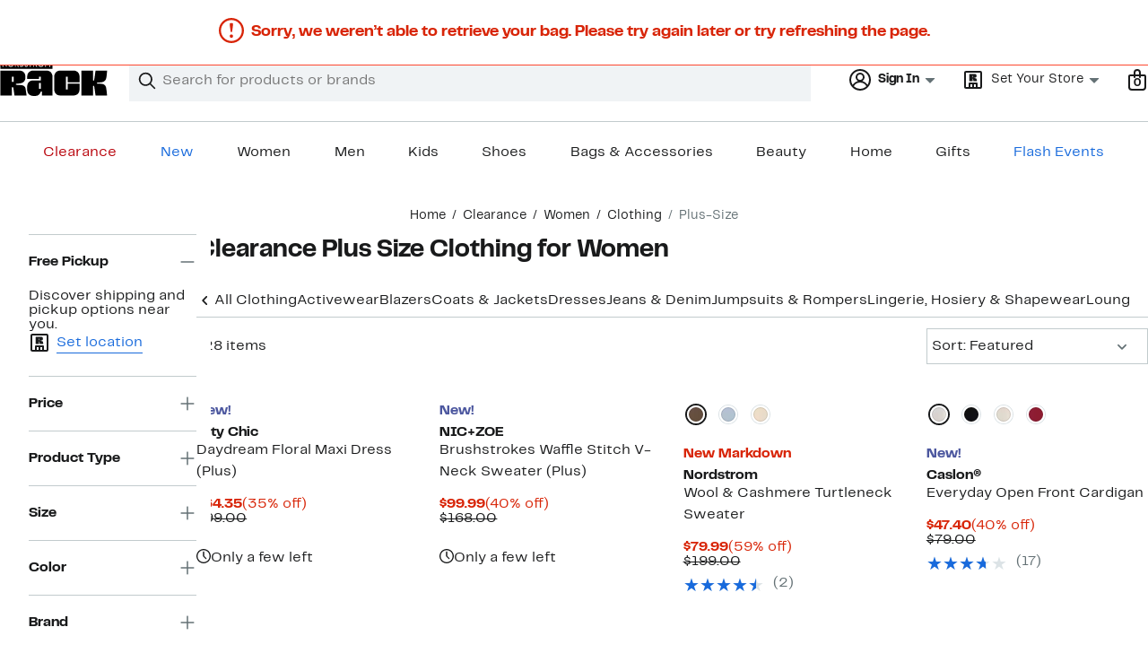

--- FILE ---
content_type: text/html;charset=utf-8
request_url: https://www.nordstromrack.com/clearance/women/clothing/plus-size
body_size: 49237
content:
<!DOCTYPE html><html lang="en-us" xml:lang="en-us"><head><style data-emotion="dls-global" data-s="">body { color: rgb(25, 26, 27); font-family: "Rack Sans", Arial, sans-serif; font-size: 1rem; } body :focus-visible { outline: rgb(24, 106, 220) solid 2px; outline-offset: 2px; } a:link, button { cursor: pointer; }</style><style data-emotion="dls 1hyfx7x" data-s="">.dls-1hyfx7x{display:none;}</style><style data-emotion="dls 866sed" data-s="">.dls-866sed path{fill:#186adc;}</style><style data-emotion="dls 2nzfih" data-s="">.dls-2nzfih path{fill:#c2cbcd;}</style><style data-emotion="dls p2nvi1" data-s="">.dls-p2nvi1{font-family:Rack Sans,Arial,sans-serif;line-height:1.25rem;font-weight:400;font-size:0.875rem;letter-spacing:0em;}</style><style data-emotion="dls qodrmd" data-s="">.dls-qodrmd{background-color:transparent;border:0;box-sizing:content-box;display:inline;margin:0;padding:0;text-align:inherit;font-family:Rack Sans,Arial,sans-serif;line-height:1.5rem;font-weight:400;font-size:1rem;letter-spacing:0em;background-image:linear-gradient(currentColor, currentColor);-webkit-background-position:0% 100%;background-position:0% 100%;background-repeat:no-repeat;-webkit-background-size:0% 2px;background-size:0% 2px;cursor:pointer;position:relative;-webkit-text-decoration:none;text-decoration:none;color:#191a1b;}.dls-qodrmd:hover,.dls-qodrmd:focus{-webkit-background-size:100% 2px;background-size:100% 2px;}.dls-qodrmd:focus-visible,.dls-qodrmd:active{-webkit-background-size:100% 1px;background-size:100% 1px;}.dls-qodrmd:focus{outline:none;}.dls-qodrmd.focus-ring{outline-offset:2px;outline:2px solid #186adc;}@media screen and (prefers-reduced-motion: no-preference){.dls-qodrmd{-webkit-transition:background 0.2s ease-in-out;transition:background 0.2s ease-in-out;}}</style><style data-emotion="dls akqu0e" data-s="">.dls-akqu0e{font-family:Rack Sans,Arial,sans-serif;line-height:1.25rem;font-weight:400;font-size:0.875rem;letter-spacing:0em;background-image:linear-gradient(currentColor, currentColor);-webkit-background-position:0% 100%;background-position:0% 100%;background-repeat:no-repeat;-webkit-background-size:0% 2px;background-size:0% 2px;cursor:pointer;position:relative;-webkit-text-decoration:none;text-decoration:none;color:#191a1b;}.dls-akqu0e:hover,.dls-akqu0e:focus{-webkit-background-size:100% 2px;background-size:100% 2px;}.dls-akqu0e:focus-visible,.dls-akqu0e:active{-webkit-background-size:100% 1px;background-size:100% 1px;}.dls-akqu0e:focus{outline:none;}.dls-akqu0e.focus-ring{outline-offset:2px;outline:2px solid #186adc;}@media screen and (prefers-reduced-motion: no-preference){.dls-akqu0e{-webkit-transition:background 0.2s ease-in-out;transition:background 0.2s ease-in-out;}}</style><style data-emotion="dls 10b859q" data-s="">.dls-10b859q{background-color:transparent;border:0;box-sizing:content-box;display:inline;margin:0;padding:0;text-align:inherit;font-family:Rack Sans,Arial,sans-serif;line-height:1.5rem;font-weight:400;font-size:1rem;letter-spacing:0em;background-image:linear-gradient(currentColor, currentColor);-webkit-background-position:0% 100%;background-position:0% 100%;background-repeat:no-repeat;-webkit-background-size:100% 1px;background-size:100% 1px;cursor:pointer;position:relative;-webkit-text-decoration:none;text-decoration:none;color:#186adc;}.dls-10b859q:hover,.dls-10b859q:focus{-webkit-background-size:100% 2px;background-size:100% 2px;}.dls-10b859q:focus-visible,.dls-10b859q:active{-webkit-background-size:100% 1px;background-size:100% 1px;}.dls-10b859q:focus{outline:none;}.dls-10b859q.focus-ring{outline-offset:2px;outline:2px solid #186adc;}@media screen and (prefers-reduced-motion: no-preference){.dls-10b859q{-webkit-transition:background 0.2s ease-in-out;transition:background 0.2s ease-in-out;}}</style><style data-emotion="dls jd0v8k" data-s="">.dls-jd0v8k{font-family:Rack Sans,Arial,sans-serif;line-height:2.25rem;font-weight:700;font-size:1.75rem;letter-spacing:0em;margin:0;}</style><style data-emotion="dls jyyaxe" data-s="">.dls-jyyaxe{font-family:Rack Sans,Arial,sans-serif;line-height:1.5rem;font-weight:400;font-size:1rem;letter-spacing:0em;background-image:linear-gradient(currentColor, currentColor);-webkit-background-position:0% 100%;background-position:0% 100%;background-repeat:no-repeat;-webkit-background-size:0% 2px;background-size:0% 2px;cursor:pointer;position:relative;-webkit-text-decoration:none;text-decoration:none;color:#191a1b;}.dls-jyyaxe:hover,.dls-jyyaxe:focus{-webkit-background-size:100% 2px;background-size:100% 2px;}.dls-jyyaxe:focus-visible,.dls-jyyaxe:active{-webkit-background-size:100% 1px;background-size:100% 1px;}.dls-jyyaxe:focus{outline:none;}.dls-jyyaxe.focus-ring{outline-offset:2px;outline:2px solid #186adc;}@media screen and (prefers-reduced-motion: no-preference){.dls-jyyaxe{-webkit-transition:background 0.2s ease-in-out;transition:background 0.2s ease-in-out;}}</style><style data-emotion="dls y7q119" data-s="">.dls-y7q119{font-family:Rack Sans,Arial,sans-serif;line-height:1.5rem;font-weight:400;font-size:1rem;letter-spacing:0em;}</style><style data-emotion="dls qyr7hf" data-s="">.dls-qyr7hf{all:unset;-webkit-align-items:center;-webkit-box-align:center;-ms-flex-align:center;align-items:center;border-radius:0px;border-style:solid;border-width:2px;box-sizing:border-box;cursor:pointer;display:-webkit-inline-box;display:-webkit-inline-flex;display:-ms-inline-flexbox;display:inline-flex;gap:8px;-webkit-box-pack:center;-ms-flex-pack:center;-webkit-justify-content:center;justify-content:center;position:relative;touch-action:none;-webkit-user-select:none;-moz-user-select:none;-ms-user-select:none;user-select:none;z-index:0;background:#ffffff;border-color:#186adc;color:#191a1b;line-height:1.25rem;min-width:0px;padding:8px;-webkit-flex-direction:row;-ms-flex-direction:row;flex-direction:row;font-size:0.875rem;font-weight:700;pointer-events:none;}.dls-qyr7hf:disabled{opacity:0.2;}.dls-qyr7hf::before{background-color:inherit;border-radius:inherit;border:inherit;box-sizing:inherit;content:'';cursor:inherit;display:inherit;position:absolute;top:-2px;bottom:-2px;left:-2px;right:-2px;touch-action:inherit;-webkit-user-select:inherit;-moz-user-select:inherit;-ms-user-select:inherit;user-select:inherit;z-index:-1;}.dls-qyr7hf:focus{outline:none;}.dls-qyr7hf.button-focus-ring{outline:2px solid #186adc;outline-offset:2px;}.dls-qyr7hf:hover{background:#f0f3f5;}.dls-qyr7hf:active{background:#dce3e6;}.dls-qyr7hf path{fill:#191a1b;}.dls-qyr7hf svg{height:20px;width:20px;}@media screen and (prefers-reduced-motion: no-preference){.dls-qyr7hf:not(:disabled)::before{transform-style:preserve-3d;transform-origin:center;}@media screen and (min-width: 768px){.dls-qyr7hf:hover:not(:disabled)::before{-webkit-transform:none;-moz-transform:none;-ms-transform:none;transform:none;}}}</style><style data-emotion="dls 1rbh1dg" data-s="">.dls-1rbh1dg{all:unset;-webkit-align-items:center;-webkit-box-align:center;-ms-flex-align:center;align-items:center;border-radius:0px;border-style:solid;border-width:2px;box-sizing:border-box;cursor:pointer;display:-webkit-inline-box;display:-webkit-inline-flex;display:-ms-inline-flexbox;display:inline-flex;gap:8px;-webkit-box-pack:center;-ms-flex-pack:center;-webkit-justify-content:center;justify-content:center;position:relative;touch-action:none;-webkit-user-select:none;-moz-user-select:none;-ms-user-select:none;user-select:none;z-index:0;background:#ffffff;border-color:#186adc;color:#191a1b;line-height:1.25rem;min-width:0px;padding:8px;-webkit-flex-direction:row;-ms-flex-direction:row;flex-direction:row;font-size:0.875rem;font-weight:700;}.dls-1rbh1dg:disabled{opacity:0.2;}.dls-1rbh1dg::before{background-color:inherit;border-radius:inherit;border:inherit;box-sizing:inherit;content:'';cursor:inherit;display:inherit;position:absolute;top:-2px;bottom:-2px;left:-2px;right:-2px;touch-action:inherit;-webkit-user-select:inherit;-moz-user-select:inherit;-ms-user-select:inherit;user-select:inherit;z-index:-1;}.dls-1rbh1dg:focus{outline:none;}.dls-1rbh1dg.button-focus-ring{outline:2px solid #186adc;outline-offset:2px;}.dls-1rbh1dg:hover{background:#f0f3f5;}.dls-1rbh1dg:active{background:#dce3e6;}.dls-1rbh1dg path{fill:#191a1b;}.dls-1rbh1dg svg{height:20px;width:20px;}@media screen and (prefers-reduced-motion: no-preference){.dls-1rbh1dg:not(:disabled)::before{transform-style:preserve-3d;-webkit-transition:all 200ms ease-in-out;transition:all 200ms ease-in-out;transform-origin:center;}@media screen and (min-width: 768px){.dls-1rbh1dg:hover:not(:disabled)::before{-webkit-transform:translateZ(1px) rotate(0.001deg) scale(1.05, 1.05);-moz-transform:translateZ(1px) rotate(0.001deg) scale(1.05, 1.05);-ms-transform:translateZ(1px) rotate(0.001deg) scale(1.05, 1.05);transform:translateZ(1px) rotate(0.001deg) scale(1.05, 1.05);}}}</style><style data-emotion="dls 12b9rvt" data-s="">.dls-12b9rvt{font-family:Rack Sans,Arial,sans-serif;line-height:1.5rem;font-weight:400;font-size:1rem;letter-spacing:0em;color:inherit;cursor:pointer;-webkit-text-decoration:none;text-decoration:none;}.dls-12b9rvt:visited,.dls-12b9rvt:hover,.dls-12b9rvt:active{color:currentColor;}.dls-12b9rvt:focus{outline:none;}.dls-12b9rvt.focus-ring{outline-offset:2px;outline:2px solid #186adc;}</style><style data-emotion="dls 1emwjqq" data-s="">.dls-1emwjqq{font-family:Rack Sans,Arial,sans-serif;line-height:1.75rem;font-weight:700;font-size:1.25rem;letter-spacing:0em;margin:0;}</style><style data-emotion="dls cq0oec" data-s="">.dls-cq0oec{all:unset;-webkit-align-items:center;-webkit-box-align:center;-ms-flex-align:center;align-items:center;border-radius:0px;border-style:solid;border-width:2px;box-sizing:border-box;cursor:pointer;display:-webkit-inline-box;display:-webkit-inline-flex;display:-ms-inline-flexbox;display:inline-flex;gap:8px;-webkit-box-pack:center;-ms-flex-pack:center;-webkit-justify-content:center;justify-content:center;position:relative;touch-action:none;-webkit-user-select:none;-moz-user-select:none;-ms-user-select:none;user-select:none;z-index:0;background:#186adc;border-color:#186adc;color:#ffffff;line-height:1.25rem;min-width:calc(2.5 * ((2 * (8px + 2px)) + 1.25rem));padding:8px 16px;-webkit-flex-direction:row;-ms-flex-direction:row;flex-direction:row;font-size:0.875rem;font-weight:700;}.dls-cq0oec:disabled{opacity:0.2;}.dls-cq0oec::before{background-color:inherit;border-radius:inherit;border:inherit;box-sizing:inherit;content:'';cursor:inherit;display:inherit;position:absolute;top:-2px;bottom:-2px;left:-2px;right:-2px;touch-action:inherit;-webkit-user-select:inherit;-moz-user-select:inherit;-ms-user-select:inherit;user-select:inherit;z-index:-1;}.dls-cq0oec:focus{outline:none;}.dls-cq0oec.button-focus-ring{outline:2px solid #186adc;outline-offset:2px;}.dls-cq0oec:hover{background:#094ebe;border-color:#094ebe;-webkit-text-decoration:none;text-decoration:none;}.dls-cq0oec:active{background:#073a8d;border-color:#073a8d;}.dls-cq0oec path{fill:#ffffff;}.dls-cq0oec svg{height:20px;width:20px;}@media screen and (prefers-reduced-motion: no-preference){.dls-cq0oec:not(:disabled)::before{transform-style:preserve-3d;-webkit-transition:all 200ms ease-in-out;transition:all 200ms ease-in-out;transform-origin:center;}@media screen and (min-width: 768px){.dls-cq0oec:hover:not(:disabled)::before{-webkit-transform:translateZ(1px) rotate(0.001deg) scale(1.02, 1.05);-moz-transform:translateZ(1px) rotate(0.001deg) scale(1.02, 1.05);-ms-transform:translateZ(1px) rotate(0.001deg) scale(1.02, 1.05);transform:translateZ(1px) rotate(0.001deg) scale(1.02, 1.05);}}}</style><style data-emotion="dls" data-s="">.dls-rff9ov { font-family: "Rack Sans", Arial, sans-serif; line-height: 1.75rem; font-weight: 400; font-size: 1.125rem; letter-spacing: 0em; } .dls-1jh1rre { color-scheme: unset; forced-color-adjust: unset; mask-image: unset; math-depth: unset; position: relative; position-anchor: unset; text-size-adjust: unset; appearance: unset; color: rgb(25, 26, 27); font-family: unset; font-feature-settings: unset; font-kerning: unset; font-optical-sizing: unset; font-palette: unset; font-size: 0.875rem; font-size-adjust: unset; font-stretch: unset; font-style: unset; font-synthesis: unset; font-variant: unset; font-variation-settings: unset; font-weight: 700; position-area: unset; text-orientation: unset; text-rendering: unset; text-spacing-trim: unset; -webkit-font-smoothing: unset; -webkit-locale: unset; -webkit-text-orientation: unset; -webkit-writing-mode: unset; writing-mode: unset; zoom: unset; accent-color: unset; align-content: unset; align-items: center; place-self: unset; anchor-name: unset; anchor-scope: unset; animation-composition: unset; animation: unset; app-region: unset; aspect-ratio: unset; backdrop-filter: unset; backface-visibility: unset; background: rgb(255, 255, 255); background-blend-mode: unset; baseline-shift: unset; baseline-source: unset; block-size: unset; border-block: unset; border-color: rgb(255, 255, 255); border-radius: 0px; border-style: solid; border-width: 2px; border-collapse: unset; border-end-end-radius: unset; border-end-start-radius: unset; border-image: unset; border-inline: unset; border-start-end-radius: unset; border-start-start-radius: unset; inset: unset; box-decoration-break: unset; box-shadow: unset; box-sizing: border-box; break-after: unset; break-before: unset; break-inside: unset; caption-side: unset; caret-color: unset; clear: unset; clip: unset; clip-path: unset; columns: unset; column-fill: unset; gap: 8px; column-rule: unset; column-span: unset; contain: unset; contain-intrinsic-block-size: unset; contain-intrinsic-size: unset; contain-intrinsic-inline-size: unset; container: unset; content: unset; content-visibility: unset; corner-shape: unset; corner-block-end-shape: unset; corner-block-start-shape: unset; counter-increment: unset; counter-reset: unset; counter-set: unset; cursor: pointer; display: inline-flex; dynamic-range-limit: unset; empty-cells: unset; field-sizing: unset; filter: unset; flex: unset; flex-direction: row; flex-wrap: unset; float: unset; grid: unset; grid-area: unset; height: unset; hyphenate-character: unset; hyphenate-limit-chars: unset; hyphens: unset; image-orientation: unset; image-rendering: unset; initial-letter: unset; inline-size: unset; inset-block: unset; inset-inline: unset; interpolate-size: unset; isolation: unset; justify-content: center; justify-items: unset; letter-spacing: unset; line-break: unset; line-height: 1.25rem; list-style: unset; margin-block: unset; margin: unset; margin-inline: unset; mask-clip: unset; mask-composite: unset; mask-mode: unset; mask-origin: unset; mask-repeat: unset; mask-size: unset; math-shift: unset; math-style: unset; max-block-size: unset; max-height: unset; max-inline-size: unset; max-width: unset; min-block-size: unset; min-height: unset; min-inline-size: unset; min-width: 0px; mix-blend-mode: unset; object-fit: unset; object-position: unset; object-view-box: unset; offset: unset; opacity: unset; order: unset; orphans: unset; outline: unset; outline-offset: unset; overflow-anchor: unset; overflow-block: unset; overflow-clip-margin: unset; overflow-inline: unset; overflow-wrap: unset; overflow: unset; overlay: unset; overscroll-behavior-block: unset; overscroll-behavior-inline: unset; overscroll-behavior: unset; padding-block: unset; padding: 8px; padding-inline: unset; page: unset; page-orientation: unset; perspective: unset; perspective-origin: unset; pointer-events: unset; position-try: unset; position-visibility: unset; print-color-adjust: unset; quotes: unset; reading-flow: unset; reading-order: unset; resize: unset; rotate: unset; ruby-align: unset; ruby-position: unset; scale: unset; scroll-behavior: unset; scroll-initial-target: unset; scroll-margin-block: unset; scroll-margin: unset; scroll-margin-inline: unset; scroll-marker-group: unset; scroll-padding-block: unset; scroll-padding: unset; scroll-padding-inline: unset; scroll-snap-align: unset; scroll-snap-stop: unset; scroll-snap-type: unset; scroll-timeline: unset; scrollbar-color: unset; scrollbar-gutter: unset; scrollbar-width: unset; shape-image-threshold: unset; shape-margin: unset; shape-outside: unset; size: unset; speak: unset; tab-size: unset; table-layout: unset; text-align: unset; text-align-last: unset; text-box: unset; text-combine-upright: unset; text-decoration: unset; text-decoration-skip-ink: unset; text-emphasis: unset; text-emphasis-position: unset; text-indent: unset; text-overflow: unset; text-shadow: unset; text-transform: unset; text-underline-offset: unset; text-underline-position: unset; text-wrap: unset; timeline-scope: unset; touch-action: none; transform: unset; transform-box: unset; transform-origin: unset; transform-style: unset; transition: unset; translate: unset; user-select: none; vertical-align: unset; view-timeline: unset; view-transition-class: unset; view-transition-name: unset; visibility: unset; border-spacing: unset; -webkit-box-align: center; -webkit-box-decoration-break: unset; -webkit-box-direction: unset; -webkit-box-flex: unset; -webkit-box-ordinal-group: unset; -webkit-box-orient: unset; -webkit-box-pack: center; -webkit-box-reflect: unset; -webkit-line-break: unset; -webkit-line-clamp: unset; -webkit-mask-box-image: unset; mask-position: unset; -webkit-rtl-ordering: unset; -webkit-ruby-position: unset; -webkit-tap-highlight-color: unset; -webkit-text-combine: unset; -webkit-text-decorations-in-effect: unset; -webkit-text-fill-color: unset; -webkit-text-security: unset; -webkit-text-stroke: unset; -webkit-user-drag: unset; white-space-collapse: unset; widows: unset; width: unset; will-change: unset; word-break: unset; word-spacing: unset; z-index: 0; } .dls-1jh1rre:disabled { opacity: 0.2; } .dls-1jh1rre::before { background-color: inherit; border-radius: inherit; border: inherit; box-sizing: inherit; content: ""; cursor: inherit; display: inherit; position: absolute; inset: -2px; touch-action: inherit; user-select: inherit; z-index: -1; } .dls-1jh1rre:focus { outline: none; } .dls-1jh1rre.button-focus-ring { outline: rgb(24, 106, 220) solid 2px; outline-offset: 2px; } .dls-1jh1rre:hover { background: rgb(240, 243, 245); border-color: rgb(240, 243, 245); } .dls-1jh1rre:active { background: rgb(220, 227, 230); border-color: rgb(220, 227, 230); } .dls-1jh1rre path { } .dls-1jh1rre svg { height: 20px; width: 20px; } @media screen and (prefers-reduced-motion: no-preference) {
  .dls-1jh1rre:not(:disabled)::before { transform-style: preserve-3d; transition: 200ms ease-in-out; transform-origin: center center; }
  @media screen and (min-width: 768px) {
  .dls-1jh1rre:hover:not(:disabled)::before { transform: translateZ(1px) rotate(0.001deg) scale(1.05, 1.05); }
}
}</style>
                        <title>Clearance Plus Size Clothing for Women | Nordstrom Rack</title>
                        <meta data-react-helmet="true" charset="UTF-8"/><meta data-react-helmet="true" name="viewport" content="width=980"/><meta data-react-helmet="true" http-equiv="X-UA-Compatible" content="IE=edge,chrome=1"/><meta data-react-helmet="true" name="keywords" content="&#34;nordstrom rack&#34;"/><meta data-react-helmet="true" property="og:title" content="Clearance Plus Size Clothing for Women | Nordstrom Rack"/><meta data-react-helmet="true" property="og:description" content="Fashionable plus size women&#39;s clothing from a variety of designer selections. Pick a plus-size outfit for any occasion, event, or leisure activity."/><meta data-react-helmet="true" property="og:site_name" content="Nordstrom"/><meta data-react-helmet="true" property="og:type" content="website"/><meta data-react-helmet="true" name="description" content="Fashionable plus size women&#39;s clothing from a variety of designer selections. Pick a plus-size outfit for any occasion, event, or leisure activity."/><meta data-react-helmet="true" id="page-team" property="page-team" content="sbn"/><meta data-react-helmet="true" property="og:url" content="https://www.nordstromrack.com/clearance/women/clothing/plus-size"/><meta data-react-helmet="true" name="robots" content="max-image-preview:large"/>
                        <link data-react-helmet="true" rel="canonical" href="https://www.nordstromrack.com/clearance/women/clothing/plus-size"/><link data-react-helmet="true" rel="next" href="https://www.nordstromrack.com/clearance/women/clothing/plus-size?page=2"/>
                        <meta property="fb:app_id" content="1219799584804271"/>
                        <meta property="og:site_name" content="Nordstrom Rack"/>
                        <meta property="og:type" content="website"/>
                        <link rel="preconnect" href="https://n.nordstrommedia.com/"/>
                        
    
    


                        
                        <link rel="stylesheet" type="text/css" href="/static/nordstromrack/fonts/global-rack.css"/>
                        





































































                        <link rel="stylesheet" href="/static/nordstromrack/res/v3/9ec5b74676502f50.d5.css"/><link rel="stylesheet" href="/static/nordstromrack/res/v3/f337c54bde6c276e.d5.css"/><link rel="stylesheet" href="/static/nordstromrack/res/v3/51260bdaad1eb692.d5.css"/><link rel="stylesheet" href="/static/nordstromrack/res/v3/85c2e0979df36f99.d5.css"/><link rel="stylesheet" href="/static/nordstromrack/res/v3/5fb31bd019098881.d5.css"/><link rel="stylesheet" href="/static/nordstromrack/res/v3/7331529c9b61b858.d5.css"/><link rel="stylesheet" href="/static/nordstromrack/res/v3/4db4ffb5df56d2d1.d5.css"/><link rel="stylesheet" href="/static/nordstromrack/res/v3/fd4636603f585e89.d5.css"/><link rel="stylesheet" href="/static/nordstromrack/res/v3/2fce5242e6576740.d5.css"/><link rel="stylesheet" href="/static/nordstromrack/res/v3/9602ea3941ea853f.d5.css"/><link rel="stylesheet" href="/static/nordstromrack/res/v3/080ac0a7d7e54c8e.d5.css"/><link data-chunk="global-components" rel="stylesheet" href="/static/nordstromrack/res/v3/b61d84cae4624674.d5.css"/>
                        <link rel="icon" href="https://n.nordstrommedia.com/id/12bcd953-0629-48b9-9997-5c5198a3c76d.png" sizes="16x16"/><link rel="icon" href="https://n.nordstrommedia.com/id/637eb4b8-30e6-4c41-8dc0-7a004d1e8c37.png" sizes="32x32"/><link rel="icon" href="https://n.nordstrommedia.com/id/4041c704-7e86-473c-bf3b-2684152049a8.png" sizes="96x96"/>
                        
                        
                        
                        




                        
                    <link rel="stylesheet" type="text/css" href="/static/nordstromrack/res/v3/e31d35ecdd4d4c23.d5.css"/><script type="application/ld+json" data-react-helmet="true">{"@context":"https://schema.org/","@type":"BreadcrumbList","itemListElement":[{"@type":"ListItem","position":0,"name":"Home","item":"https://www.nordstromrack.com/"},{"@type":"ListItem","position":1,"name":"Clearance","item":"https://www.nordstromrack.com/clearance"},{"@type":"ListItem","position":2,"name":"Women","item":"https://www.nordstromrack.com/clearance/women"},{"@type":"ListItem","position":3,"name":"Clothing","item":"https://www.nordstromrack.com/clearance/women/clothing"},{"@type":"ListItem","position":4,"name":"Plus-Size","item":"https://www.nordstromrack.com/clearance/women/clothing/plus-size"}]}</script></head>
                    <body>
                
<div id="root"><div id="dls-start-portal"></div><div data-testid="rating-star-map" class="dls-1hyfx7x"><svg xmlns="http://www.w3.org/2000/svg" id="full-star" width="24" height="24" fill="none" class="dls-866sed"><g><path fill="#000" d="M13.404 1.912c-.486-1.298-2.322-1.298-2.809 0l-2.3 6.133-6.543.292C.368 8.4-.2 10.145.884 11.01l5.122 4.082-1.744 6.314c-.37 1.335 1.116 2.415 2.273 1.65L12 19.446l5.465 3.61c1.157.765 2.642-.314 2.273-1.65l-1.744-6.314 5.122-4.082c1.084-.864.516-2.61-.868-2.672l-6.544-.292z"></path></g></svg><svg xmlns="http://www.w3.org/2000/svg" id="empty-star" width="24" height="24" fill="none" class="dls-2nzfih"><g><path fill="#000" d="M13.404 1.912c-.486-1.298-2.322-1.298-2.809 0l-2.3 6.133-6.543.292C.368 8.4-.2 10.145.884 11.01l5.122 4.082-1.744 6.314c-.37 1.335 1.116 2.415 2.273 1.65L12 19.446l5.465 3.61c1.157.765 2.642-.314 2.273-1.65l-1.744-6.314 5.122-4.082c1.084-.864.516-2.61-.868-2.672l-6.544-.292z"></path></g></svg><svg id="star-fraction-point-1" viewBox="0 0 24 24"><use href="#empty-star" x="0"></use><use href="#full-star" width="2.40" x="0"></use></svg><svg id="star-fraction-point-2" viewBox="0 0 24 24"><use href="#empty-star" x="0"></use><use href="#full-star" width="4.80" x="0"></use></svg><svg id="star-fraction-point-3" viewBox="0 0 24 24"><use href="#empty-star" x="0"></use><use href="#full-star" width="7.20" x="0"></use></svg><svg id="star-fraction-point-4" viewBox="0 0 24 24"><use href="#empty-star" x="0"></use><use href="#full-star" width="9.60" x="0"></use></svg><svg id="star-fraction-point-5" viewBox="0 0 24 24"><use href="#empty-star" x="0"></use><use href="#full-star" width="12.00" x="0"></use></svg><svg id="star-fraction-point-6" viewBox="0 0 24 24"><use href="#empty-star" x="0"></use><use href="#full-star" width="14.40" x="0"></use></svg><svg id="star-fraction-point-7" viewBox="0 0 24 24"><use href="#empty-star" x="0"></use><use href="#full-star" width="16.80" x="0"></use></svg><svg id="star-fraction-point-8" viewBox="0 0 24 24"><use href="#empty-star" x="0"></use><use href="#full-star" width="19.20" x="0"></use></svg><svg id="star-fraction-point-9" viewBox="0 0 24 24"><use href="#empty-star" x="0"></use><use href="#full-star" width="21.60" x="0"></use></svg><svg id="0-stars" viewBox="0 0 128 24"><use href="#empty-star" x="0"></use><use href="#empty-star" x="26"></use><use href="#empty-star" x="52"></use><use href="#empty-star" x="78"></use><use href="#empty-star" x="104"></use></svg><svg id="1-stars" viewBox="0 0 128 24"><use href="#full-star" x="0"></use><use href="#empty-star" x="26"></use><use href="#empty-star" x="52"></use><use href="#empty-star" x="78"></use><use href="#empty-star" x="104"></use></svg><svg id="2-stars" viewBox="0 0 128 24"><use href="#full-star" x="0"></use><use href="#full-star" x="26"></use><use href="#empty-star" x="52"></use><use href="#empty-star" x="78"></use><use href="#empty-star" x="104"></use></svg><svg id="3-stars" viewBox="0 0 128 24"><use href="#full-star" x="0"></use><use href="#full-star" x="26"></use><use href="#full-star" x="52"></use><use href="#empty-star" x="78"></use><use href="#empty-star" x="104"></use></svg><svg id="4-stars" viewBox="0 0 128 24"><use href="#full-star" x="0"></use><use href="#full-star" x="26"></use><use href="#full-star" x="52"></use><use href="#full-star" x="78"></use><use href="#empty-star" x="104"></use></svg><svg id="5-stars" viewBox="0 0 128 24"><use href="#full-star" x="0"></use><use href="#full-star" x="26"></use><use href="#full-star" x="52"></use><use href="#full-star" x="78"></use><use href="#full-star" x="104"></use></svg></div><div class="brand-nordstrom_rack navigation-mouse browser-unknown-browser browser-unknown-browser-0 os-unknown"><section id="layer-1" class="vYF33 remUw" style="left: 0px; top: 0px; position: relative; z-index: 5;"><a class="BK8bF OfW5X" href="#main-content-start">Skip navigation</a><section class="TqINp"><div class="BwqBX yEUew undefined"><div class="iurNK YU8pH PbTRv" style="background-color: rgb(24, 106, 220); text-align: center; color: rgb(255, 255, 255);"><div class="U_Vu3"><div class="UYr2M fWRC1"><div class="Kv5KD"><p class="TFM6u"><span><strong>GET $40 OFF</strong> your next purchase when you apply and get approved for a Nordstrom credit card. Restrictions apply.</span> <a title="Apply Now" href="https://www.nordstromrack.com/becomecardmember">Apply Now</a></p></div></div></div></div><div id="global-header-desktop" class="U1Dgu"><div class="nrGtK"><a aria-label="Nordstrom Rack Logo" class="hxAfD zsHE4 aAjtM QkgQO ayGrI" href="/"><figure arialabel="Nordstrom Rack Logo" aria-label="Nordstrom Rack Logo" class="rq8ns"></figure></a><section id="keyword-search-desktop" class="VZ3iE lFMuy"><div class="DZQ3D" id="controls-keyword-search-popover" aria-controls="keyword-search-popover" style="position: relative;"><form id="keyword-search-form" class="Q0pMB" role="search" aria-label="Search"><input id="search-origin" name="origin" type="hidden" value="keywordsearch"/><div class="bAwLN"><div class="y4A01" id="search-icon"><svg xmlns="http://www.w3.org/2000/svg" width="20px" height="20px" fill="none" viewBox="0 0 24 24" data-testid="svg_IconSearch" class="y4A01"><path fill="#191A1B" fill-rule="evenodd" d="M10 1a9 9 0 1 0 5.618 16.032l5.675 5.675a1 1 0 0 0 1.414-1.414l-5.675-5.675A9 9 0 0 0 10 1m-7 9a7 7 0 1 1 14 0 7 7 0 0 1-14 0" clip-rule="evenodd"></path></svg></div><label class="HkUpL OfW5X" for="keyword-search-input">Search</label><input id="keyword-search-input" class="RTf5v" aria-labelledby="keyword-search-input-label" name="keyword" type="search" autocomplete="off" placeholder="Search for products or brands" maxlength="140" value=""/><label class="HkUpL OfW5X" for="reset-search">Clear</label><button class="TBFPu HkUpL OfW5X" aria-labelledby="reset-search-label" type="reset" role="button" tabindex="-1" id="clear-search-icon"><span class="KZOz4 OfW5X">Clear Search Text</span><svg xmlns="http://www.w3.org/2000/svg" width="20px" height="20px" fill="none" viewBox="0 0 24 24" data-testid="svg_IconClose" class="GgTxN"><path fill="#191A1B" d="M4.293 4.293a1 1 0 0 1 1.414 0L12 10.586l6.293-6.293a1 1 0 1 1 1.414 1.414L13.414 12l6.293 6.293a1 1 0 0 1-1.414 1.414L12 13.414l-6.293 6.293a1 1 0 0 1-1.414-1.414L10.586 12 4.293 5.707a1 1 0 0 1 0-1.414"></path></svg></button></div></form></div><span id="keyword-search-popover" class="jTZe7 OfW5X"></span></section><div class="XOPRB"><div aria-describedby="account-detail"><div class="I9hNe" id="controls-account-links" aria-controls="account-links" style="position: relative;"><div class="r6E25 dls-p2nvi1"><svg xmlns="http://www.w3.org/2000/svg" width="24px" height="24px" fill="none" viewBox="0 0 24 24" data-testid="svg_IconPersonOutlined" class="k1KQu"><g clip-path="url(#clip0_916_3722)"><path fill="#191A1B" fill-rule="evenodd" d="M0 12C0 5.373 5.373 0 12 0s12 5.373 12 12-5.373 12-12 12S0 18.627 0 12m3.647 5.5A9.95 9.95 0 0 1 2 12C2 6.477 6.477 2 12 2s10 4.477 10 10a9.95 9.95 0 0 1-1.648 5.501 10 10 0 0 0-5.836-4.18 5 5 0 1 0-5.032 0 10 10 0 0 0-5.837 4.18m1.347 1.636A9.97 9.97 0 0 0 12 22c2.728 0 5.2-1.092 7.005-2.863a8 8 0 0 0-14.01-.001M12 6a3 3 0 1 0 0 6 3 3 0 0 0 0-6" clip-rule="evenodd"></path></g><defs><clipPath id="clip0_916_3722"><path fill="#fff" d="M0 0h24v24H0z"></path></clipPath></defs></svg><b>Sign In</b><svg xmlns="http://www.w3.org/2000/svg" width="24px" height="24px" fill="none" viewBox="0 0 24 24" data-testid="svg_IconCaretDown" class="xTDVg"><path fill="#191A1B" d="m12.53 15.47 4.617-4.616a.5.5 0 0 0-.354-.854H7.207a.5.5 0 0 0-.353.854l4.616 4.616a.75.75 0 0 0 1.06 0"></path></svg></div></div><span id="account-links" class="jTZe7 OfW5X"></span></div><div class="fiABw VjRzV"><svg xmlns="http://www.w3.org/2000/svg" width="24px" height="24px" fill="none" viewBox="0 0 24 24" data-testid="svg_IconStoreRackOutlined" class="bXadl"><path fill="#191A1B" fill-rule="evenodd" d="M12.369 13.5h3.893l-.32-2.154c-.128-.886-.8-1.174-1.867-1.216l-1.215-.043v-.342l1.109-.106c1.184-.118 1.91-.704 1.91-1.91V7.42c0-1.13-.79-1.92-1.92-1.92H7.75v8h3.776v-2.678h.438zm-.267-4.373h-.576V7.474h.576z" clip-rule="evenodd"></path><path fill="#191A1B" fill-rule="evenodd" d="M2 4a2 2 0 0 1 2-2h16a2 2 0 0 1 2 2v16a2 2 0 0 1-2 2H4a2 2 0 0 1-2-2zm2 0h16v16h-3v-4a1 1 0 0 0-1-1H8a1 1 0 0 0-1 1v4H4zm5 16h2v-3H9zm4 0h2v-3h-2z" clip-rule="evenodd"></path></svg><button type="button" class="dls-qodrmd"><div class="PETeY">Set Your Store<svg xmlns="http://www.w3.org/2000/svg" width="24px" height="24px" fill="none" viewBox="0 0 24 24" data-testid="svg_IconCaretDown" class="y7rtt"><path fill="#191A1B" d="m12.53 15.47 4.617-4.616a.5.5 0 0 0-.354-.854H7.207a.5.5 0 0 0-.353.854l4.616 4.616a.75.75 0 0 0 1.06 0"></path></svg></div></button></div><div class="VjRzV"><div class="_15Ld"><span id="shopping-bag-popover" class="jTZe7 OfW5X"></span><a class="_VrDR shopping-bag-links undefined" href="/shopping-bag" id="controls-shopping-bag-popover" aria-controls="shopping-bag-popover" style="position: relative;"><svg xmlns="http://www.w3.org/2000/svg" width="24px" height="24px" fill="none" viewBox="0 0 24 24" data-testid="svg_IconShoppingBagNumberOutlined" class="lvL2s" role="img" title="Shopping Bag"><path fill="#191A1B" fill-rule="evenodd" d="M12 0a4 4 0 0 0-4 4v2H4a2 2 0 0 0-2 2v12a4 4 0 0 0 4 4h12a4 4 0 0 0 4-4V8a2 2 0 0 0-2-2h-4V4a4 4 0 0 0-4-4m2 8v1a1 1 0 1 0 2 0V8h4v12a2 2 0 0 1-2 2H6a2 2 0 0 1-2-2V8h4v1a1 1 0 0 0 2 0V8zm0-2V4a2 2 0 1 0-4 0v2z" clip-rule="evenodd"></path></svg><span class="X4gwf">0</span></a></div></div></div></div><hr class="v_ULg"/><nav aria-label="Site Navigation" class="kRlHr"><ul data-key-right="true"><li><button id="flyout-anchor-index-control-0" aria-controls="GlobalDesktopNavFlyout" class="CaTY6 lSTmN mFJ7c _3njsS ayGrI _3njsS ayGrI">Clearance</button></li><li><button id="flyout-anchor-index-control-1" aria-controls="GlobalDesktopNavFlyout" class="CaTY6 VrTV5 mFJ7c _3njsS ayGrI _3njsS ayGrI">New</button></li><li><button id="flyout-anchor-index-control-2" aria-controls="GlobalDesktopNavFlyout" class="CaTY6 mFJ7c _3njsS ayGrI _3njsS ayGrI">Women</button></li><li><button id="flyout-anchor-index-control-3" aria-controls="GlobalDesktopNavFlyout" class="CaTY6 mFJ7c _3njsS ayGrI _3njsS ayGrI">Men</button></li><li><button id="flyout-anchor-index-control-4" aria-controls="GlobalDesktopNavFlyout" class="CaTY6 mFJ7c _3njsS ayGrI _3njsS ayGrI">Kids</button></li><li><button id="flyout-anchor-index-control-5" aria-controls="GlobalDesktopNavFlyout" class="CaTY6 mFJ7c _3njsS ayGrI _3njsS ayGrI">Shoes</button></li><li><button id="flyout-anchor-index-control-6" aria-controls="GlobalDesktopNavFlyout" class="CaTY6 mFJ7c _3njsS ayGrI _3njsS ayGrI">Bags &amp; Accessories</button></li><li><button id="flyout-anchor-index-control-7" aria-controls="GlobalDesktopNavFlyout" class="CaTY6 mFJ7c _3njsS ayGrI _3njsS ayGrI">Beauty</button></li><li><button id="flyout-anchor-index-control-8" aria-controls="GlobalDesktopNavFlyout" class="CaTY6 mFJ7c _3njsS ayGrI _3njsS ayGrI">Home</button></li><li><button id="flyout-anchor-index-control-9" aria-controls="GlobalDesktopNavFlyout" class="CaTY6 mFJ7c _3njsS ayGrI _3njsS ayGrI">Gifts</button></li><li><button id="flyout-anchor-index-control-10" aria-controls="GlobalDesktopNavFlyout" class="CaTY6 VrTV5 mFJ7c _3njsS ayGrI _3njsS ayGrI">Flash Events</button></li></ul></nav><nav id="GlobalDesktopNavFlyout" aria-label="sub-navigation" class="i7Hgd" role="navigation"><style></style><div class="ZAHWm KysA_" style="animation-name: flyoutAnimationOut; height: auto; top: 207.094px;"><div class="U_Vu3 dx7Ke KysA_" style="animation-name: flyoutContentsAnimationOut;"><div class="aXrua KysA_"><div class="UYr2M fWRC1 XKOT5"><ul class="L9PTf"><li class="cro1h"><a href="/clearance" class="ZDzTL _3njsS ayGrI">All Clearance</a></li><li class="Bn6xe wZFQY Wpe5J"><h3 class="kb32p"> <a href="/clearance/under-25" class="ZDzTL _3njsS ayGrI">Clearance Under $25</a> </h3></li><li class="Bn6xe wZFQY fb2tH"><h3 class="kb32p"> <a href="/clearance/new-markdowns" class="ZDzTL _3njsS ayGrI">New Markdowns</a> </h3></li><li class="Bn6xe m_qRs"><a href="/clearance/new-markdowns/women" class="ZDzTL _3njsS ayGrI">Women</a></li><li class="Bn6xe m_qRs"><a href="/clearance/new-markdowns/men" class="ZDzTL _3njsS ayGrI">Men</a></li><li class="Bn6xe m_qRs"><a href="/clearance/new-markdowns/kids" class="ZDzTL _3njsS ayGrI">Kids</a></li><li class="Bn6xe m_qRs"><a href="/clearance/new-markdowns/shoes" class="ZDzTL _3njsS ayGrI">Shoes</a></li><li class="Bn6xe m_qRs"><a href="/clearance/new-markdowns/accessories" class="ZDzTL _3njsS ayGrI">Bags &amp; Accessories</a></li><li class="Bn6xe m_qRs"><a href="/clearance/new-markdowns/home" class="ZDzTL _3njsS ayGrI">Home</a></li><li class="Bn6xe m_qRs Wpe5J"><a href="/clearance/new-markdowns/beauty" class="ZDzTL _3njsS ayGrI">Beauty</a></li></ul><ul class="L9PTf"><li class="Bn6xe wZFQY"><h3 class="kb32p"> <a href="/clearance/women" class="ZDzTL _3njsS ayGrI">Women</a> </h3></li><li class="Bn6xe m_qRs"><a href="/clearance/women/clothing" class="ZDzTL _3njsS ayGrI">Clothing</a></li><li class="Bn6xe m_qRs"><a href="/clearance/women/shoes" class="ZDzTL _3njsS ayGrI">Shoes</a></li><li class="Bn6xe m_qRs"><a href="/clearance/women/handbags" class="ZDzTL _3njsS ayGrI">Handbags</a></li><li class="Bn6xe m_qRs"><a href="/clearance/women/accessories" class="ZDzTL _3njsS ayGrI">Accessories</a></li><li class="Bn6xe m_qRs"><a href="/clearance/women/jewelry" class="ZDzTL _3njsS ayGrI">Jewelry</a></li><li class="Bn6xe m_qRs Wpe5J"><a href="/clearance/women/beauty" class="ZDzTL _3njsS ayGrI">Beauty</a></li></ul><ul class="L9PTf"><li class="Bn6xe wZFQY"><h3 class="kb32p"> <a href="/clearance/men" class="ZDzTL _3njsS ayGrI">Men</a> </h3></li><li class="Bn6xe m_qRs"><a href="/clearance/men/clothing" class="ZDzTL _3njsS ayGrI">Clothing</a></li><li class="Bn6xe m_qRs"><a href="/clearance/men/shoes" class="ZDzTL _3njsS ayGrI">Shoes</a></li><li class="Bn6xe m_qRs Wpe5J"><a href="/clearance/men/accessories" class="ZDzTL _3njsS ayGrI">Accessories</a></li></ul><ul class="L9PTf"><li class="Bn6xe wZFQY"><h3 class="kb32p"> <a href="/clearance/kids" class="ZDzTL _3njsS ayGrI">Kids</a> </h3></li><li class="Bn6xe m_qRs"><a href="/clearance/kids/girls" class="ZDzTL _3njsS ayGrI">Girls</a></li><li class="Bn6xe m_qRs"><a href="/clearance/kids/boys" class="ZDzTL _3njsS ayGrI">Boys</a></li><li class="Bn6xe m_qRs Wpe5J"><a href="/clearance/kids/baby" class="ZDzTL _3njsS ayGrI">Baby</a></li></ul><ul class="L9PTf"><li class="Bn6xe wZFQY Wpe5J"><h3 class="kb32p"> <a href="/clearance/accessories" class="ZDzTL _3njsS ayGrI">Bags &amp; Accessories</a> </h3></li><li class="Bn6xe wZFQY Wpe5J"><h3 class="kb32p"> <a href="/clearance/shoes" class="ZDzTL _3njsS ayGrI">Shoes</a> </h3></li><li class="Bn6xe wZFQY Wpe5J"><h3 class="kb32p"> <a href="/clearance/designer" class="ZDzTL _3njsS ayGrI">Designer</a> </h3></li><li class="Bn6xe wZFQY Wpe5J"><h3 class="kb32p"> <a href="/clearance/home" class="ZDzTL _3njsS ayGrI">Home</a> </h3></li><li class="Bn6xe wZFQY Wpe5J"><h3 class="kb32p"> <a href="/clearance/beauty" class="ZDzTL _3njsS ayGrI">Beauty</a> </h3></li></ul><div class="L9PTf"><div class="wdavU"><a class="UUHiq hXdB6 QkgQO ayGrI" href="/clearance"><img src="https://n.nordstrommedia.com/id/6c4d2d21-d152-4f53-b012-6806535dcd3b.png" alt=""/></a><a href="/clearance" class="hXdB6 MsKSX ayGrI">Shop Clearance</a></div></div></div><button aria-label="close" class="YYqrk"><svg xmlns="http://www.w3.org/2000/svg" width="24px" height="24px" fill="none" viewBox="0 0 24 24" data-testid="svg_IconClose"><path fill="#191A1B" d="M4.293 4.293a1 1 0 0 1 1.414 0L12 10.586l6.293-6.293a1 1 0 1 1 1.414 1.414L13.414 12l6.293 6.293a1 1 0 0 1-1.414 1.414L12 13.414l-6.293 6.293a1 1 0 0 1-1.414-1.414L10.586 12 4.293 5.707a1 1 0 0 1 0-1.414"></path></svg></button></div></div></div><style></style><div class="ZAHWm KysA_" style="animation-name: flyoutAnimationOut; height: auto; top: 207.094px;"><div class="U_Vu3 dx7Ke KysA_" style="animation-name: flyoutContentsAnimationOut;"><div class="aXrua KysA_"><div class="UYr2M fWRC1 XKOT5"><ul class="L9PTf"><li class="cro1h"><a href="/shop/new-arrivals" class="ZDzTL _3njsS ayGrI">All New</a></li><li class="Bn6xe wZFQY fb2tH"><h3 class="kb32p"> <a href="/shop/gifts/valentines-day" class="ZDzTL _3njsS ayGrI">Valentine&#39;s Day Gifts</a> </h3></li><li class="Bn6xe wZFQY fb2tH"><h3 class="kb32p"> <a href="/shop/deals/top-100" class="ZDzTL _3njsS ayGrI">Top 100 Deals</a> </h3></li><li class="Bn6xe wZFQY fb2tH"><h3 class="kb32p"> <a href="/shop/new-arrivals/new-from-nordstrom" class="ZDzTL _3njsS ayGrI">Just Landed from Nordstrom</a> </h3></li><li class="Bn6xe wZFQY fb2tH"><h3 class="kb32p"> <a href="/shop/new-arrivals/great-brands" class="ZDzTL _3njsS ayGrI">New From Our Top Brands</a> </h3></li><li class="Bn6xe wZFQY fb2tH"><h3 class="kb32p"> <a href="/clearance/new-markdowns" class="ZDzTL _3njsS ayGrI">New Markdowns Up to 70% Off</a> </h3></li><li class="Bn6xe wZFQY Wpe5J"><h3 class="kb32p"> <a href="/shop/occasion/vacation" class="ZDzTL _3njsS ayGrI">Vacation &amp; Resort</a> </h3></li></ul><ul class="L9PTf"><li class="Bn6xe wZFQY"><h3 class="kb32p"> <a href="/shop/new-arrivals/women" class="ZDzTL _3njsS ayGrI">Women</a> </h3></li><li class="Bn6xe m_qRs"><a href="/shop/new-arrivals/women/clothing" class="ZDzTL _3njsS ayGrI">Clothing</a></li><li class="Bn6xe m_qRs"><a href="/shop/new-arrivals/women/shoes" class="ZDzTL _3njsS ayGrI">Shoes</a></li><li class="Bn6xe m_qRs"><a href="/shop/new-arrivals/accessories/bags" class="ZDzTL _3njsS ayGrI">Handbags</a></li><li class="Bn6xe m_qRs"><a href="/shop/new-arrivals/women/accessories/jewelry" class="ZDzTL _3njsS ayGrI">Jewelry &amp; Watches</a></li><li class="Bn6xe m_qRs Wpe5J"><a href="/shop/new-arrivals/women/accessories" class="ZDzTL _3njsS ayGrI">Accessories</a></li></ul><ul class="L9PTf"><li class="Bn6xe wZFQY"><h3 class="kb32p"> <a href="/shop/new-arrivals/men" class="ZDzTL _3njsS ayGrI">Men</a> </h3></li><li class="Bn6xe m_qRs"><a href="/shop/new-arrivals/men/clothing" class="ZDzTL _3njsS ayGrI">Clothing</a></li><li class="Bn6xe m_qRs"><a href="/shop/new-arrivals/men/shoes" class="ZDzTL _3njsS ayGrI">Shoes</a></li><li class="Bn6xe m_qRs Wpe5J"><a href="/shop/new-arrivals/men/accessories" class="ZDzTL _3njsS ayGrI">Accessories</a></li></ul><ul class="L9PTf"><li class="Bn6xe wZFQY Wpe5J"><h3 class="kb32p"> <a href="/shop/new-arrivals/kids" class="ZDzTL _3njsS ayGrI">Kids</a> </h3></li><li class="Bn6xe wZFQY Wpe5J"><h3 class="kb32p"> <a href="/shop/new-arrivals/home" class="ZDzTL _3njsS ayGrI">Home</a> </h3></li><li class="Bn6xe wZFQY Wpe5J"><h3 class="kb32p"> <a href="/shop/new-arrivals/beauty" class="ZDzTL _3njsS ayGrI">Beauty</a> </h3></li></ul><div class="L9PTf"><div class="wdavU"><a class="UUHiq hXdB6 QkgQO ayGrI" href="/shop/new-arrivals"><img src="https://n.nordstrommedia.com/id/64cc8a4e-31be-4f23-b332-74aa0747eb9f.png" alt=""/></a><a href="/shop/new-arrivals" class="hXdB6 MsKSX ayGrI">Shop New Arrivals</a></div></div></div><button aria-label="close" class="YYqrk"><svg xmlns="http://www.w3.org/2000/svg" width="24px" height="24px" fill="none" viewBox="0 0 24 24" data-testid="svg_IconClose"><path fill="#191A1B" d="M4.293 4.293a1 1 0 0 1 1.414 0L12 10.586l6.293-6.293a1 1 0 1 1 1.414 1.414L13.414 12l6.293 6.293a1 1 0 0 1-1.414 1.414L12 13.414l-6.293 6.293a1 1 0 0 1-1.414-1.414L10.586 12 4.293 5.707a1 1 0 0 1 0-1.414"></path></svg></button></div></div></div><style></style><div class="ZAHWm KysA_" style="animation-name: flyoutAnimationOut; height: auto; top: 207.094px;"><div class="U_Vu3 dx7Ke KysA_" style="animation-name: flyoutContentsAnimationOut;"><div class="aXrua KysA_"><div class="UYr2M fWRC1 XKOT5"><ul class="L9PTf"><li class="cro1h"><a href="/shop/women" class="ZDzTL _3njsS ayGrI">All Women</a></li><li class="Bn6xe wZFQY fb2tH"><h3 class="kb32p"> <a href="/shop/gifts/valentines-day/for-her" class="ZDzTL _3njsS ayGrI">Valentine’s Day Gifts for Her</a> </h3></li><li class="Bn6xe wZFQY fb2tH"><h3 class="kb32p"> <a href="/shop/gifts/valentines-day/lingerie-sleepwear" class="ZDzTL _3njsS ayGrI">Valentine&#39;s Day Lingerie &amp; Sleepwear Gifts</a> </h3></li><li class="Bn6xe wZFQY fb2tH"><h3 class="kb32p"> <a href="/shop/new-arrivals/women" class="ZDzTL _3njsS ayGrI">New Arrivals</a> </h3></li><li class="Bn6xe wZFQY fb2tH"><h3 class="kb32p"> <a href="/shop/women/best-sellers" class="ZDzTL _3njsS ayGrI">Best Sellers</a> </h3></li><li class="Bn6xe wZFQY fb2tH"><h3 class="kb32p"> <a href="/shop/featured/cold-weather-shop/women" class="ZDzTL _3njsS ayGrI">Cold Weather Shop</a> </h3></li><li class="Bn6xe wZFQY fb2tH"><h3 class="kb32p"> <a href="/shop/seasonal/essentials/women" class="ZDzTL _3njsS ayGrI">Winter Essentials</a> </h3></li><li class="Bn6xe wZFQY fb2tH"><h3 class="kb32p"> <a href="/shop/featured/nordstrom-made/women" class="ZDzTL _3njsS ayGrI">Nordstrom Made</a> </h3></li><li class="Bn6xe wZFQY fb2tH"><h3 class="kb32p"> <a href="/shop/brands-shop/women/ugg-shop" class="ZDzTL _3njsS ayGrI">UGG® for Women</a> </h3></li><li class="Bn6xe wZFQY Wpe5J"><h3 class="kb32p"> <a href="/clearance/women" class="ZDzTL _3njsS ayGrI">Clearance</a> </h3></li></ul><ul class="L9PTf"><li class="Bn6xe wZFQY"><h3 class="kb32p"> <a href="/shop/women/clothing" class="ZDzTL _3njsS ayGrI">Clothing</a> </h3></li><li class="Bn6xe m_qRs"><a href="/shop/women/clothing/activewear" class="ZDzTL _3njsS ayGrI">Activewear</a></li><li class="Bn6xe m_qRs"><a href="/shop/women/clothing/coats-jackets/blazers" class="ZDzTL _3njsS ayGrI">Blazers</a></li><li class="Bn6xe m_qRs"><a href="/shop/women/clothing/coats-jackets" class="ZDzTL _3njsS ayGrI">Coats &amp; Jackets</a></li><li class="Bn6xe m_qRs"><a href="/shop/women/clothing/dresses" class="ZDzTL _3njsS ayGrI">Dresses</a></li><li class="Bn6xe m_qRs"><a href="/shop/women/clothing/jeans" class="ZDzTL _3njsS ayGrI">Jeans &amp; Denim</a></li><li class="Bn6xe m_qRs"><a href="/shop/women/clothing/jumpsuits-rompers" class="ZDzTL _3njsS ayGrI">Jumpsuits &amp; Rompers</a></li><li class="Bn6xe m_qRs"><a href="/shop/women/clothing/intimates" class="ZDzTL _3njsS ayGrI">Lingerie, Hosiery &amp; Shapewear</a></li><li class="Bn6xe m_qRs"><a href="/shop/women/trend-spotlight/matching-sets" class="ZDzTL _3njsS ayGrI">Matching Sets</a></li><li class="Bn6xe m_qRs"><a href="/shop/women/clothing/sleepwear-lounge" class="ZDzTL _3njsS ayGrI">Pajamas &amp; Loungewear</a></li><li class="Bn6xe m_qRs"><a href="/shop/women/clothing/pants" class="ZDzTL _3njsS ayGrI">Pants &amp; Leggings</a></li><li class="Bn6xe m_qRs"><a href="/shop/women/clothing/shorts" class="ZDzTL _3njsS ayGrI">Shorts</a></li><li class="Bn6xe m_qRs"><a href="/shop/women/clothing/skirts" class="ZDzTL _3njsS ayGrI">Skirts</a></li><li class="Bn6xe m_qRs"><a href="/shop/women/clothing/suit-separates" class="ZDzTL _3njsS ayGrI">Suits &amp; Separates</a></li><li class="Bn6xe m_qRs"><a href="/shop/women/clothing/sweaters" class="ZDzTL _3njsS ayGrI">Sweaters</a></li><li class="Bn6xe m_qRs"><a href="/shop/women/clothing/sweatshirts" class="ZDzTL _3njsS ayGrI">Sweatshirts &amp; Hoodies</a></li><li class="Bn6xe m_qRs"><a href="/shop/women/clothing/swimwear" class="ZDzTL _3njsS ayGrI">Swimsuits &amp; Cover-Ups</a></li><li class="Bn6xe m_qRs"><a href="/shop/women/clothing/tops" class="ZDzTL _3njsS ayGrI">Tops</a></li><li class="Bn6xe m_qRs Wpe5J"><a href="/shop/women/clothing/plus-size" class="ZDzTL _3njsS ayGrI">Plus-Size Clothing</a></li></ul><ul class="L9PTf"><li class="Bn6xe wZFQY"><h3 class="kb32p"> <a href="/shop/women/shoes" class="ZDzTL _3njsS ayGrI">Shoes</a> </h3></li><li class="Bn6xe m_qRs"><a href="/shop/women/shoes/sneakers" class="ZDzTL _3njsS ayGrI">Athletic &amp; Sneakers</a></li><li class="Bn6xe m_qRs"><a href="/shop/women/shoes/boots" class="ZDzTL _3njsS ayGrI">Boots &amp; Booties</a></li><li class="Bn6xe m_qRs"><a href="/shop/women/shoes/comfort" class="ZDzTL _3njsS ayGrI">Comfort</a></li><li class="Bn6xe m_qRs"><a href="/shop/women/shoes/flats" class="ZDzTL _3njsS ayGrI">Flats</a></li><li class="Bn6xe m_qRs"><a href="/shop/women/shoes/heels" class="ZDzTL _3njsS ayGrI">Heels</a></li><li class="Bn6xe m_qRs"><a href="/shop/women/shoes/loafers" class="ZDzTL _3njsS ayGrI">Loafers</a></li><li class="Bn6xe m_qRs"><a href="/shop/women/shoes/oxfords" class="ZDzTL _3njsS ayGrI">Oxfords</a></li><li class="Bn6xe m_qRs"><a href="/shop/women/shoes/sandals" class="ZDzTL _3njsS ayGrI">Sandals</a></li><li class="Bn6xe m_qRs Wpe5J"><a href="/shop/women/shoes/slippers" class="ZDzTL _3njsS ayGrI">Slippers</a></li><li class="Bn6xe wZFQY Wpe5J"><h3 class="kb32p"> <a href="/shop/women/handbags" class="ZDzTL _3njsS ayGrI">Handbags</a> </h3></li><li class="Bn6xe wZFQY Wpe5J"><h3 class="kb32p"> <a href="/shop/women/accessories/sunglasses-eyewear" class="ZDzTL _3njsS ayGrI">Sunglasses &amp; Eyewear</a> </h3></li><li class="Bn6xe wZFQY Wpe5J"><h3 class="kb32p"> <a href="/shop/women/jewelry" class="ZDzTL _3njsS ayGrI">Jewelry &amp; Watches</a> </h3></li><li class="Bn6xe wZFQY Wpe5J"><h3 class="kb32p"> <a href="/shop/women/accessories" class="ZDzTL _3njsS ayGrI">Accessories</a> </h3></li><li class="Bn6xe wZFQY Wpe5J"><h3 class="kb32p"> <a href="/shop/beauty" class="ZDzTL _3njsS ayGrI">Beauty</a> </h3></li></ul><ul class="L9PTf"><li class="Bn6xe wZFQY"><h3 class="kb32p"> <a href="/shop/women/occasion" class="ZDzTL _3njsS ayGrI">Shop by Occasion</a> </h3></li><li class="Bn6xe m_qRs"><a href="/shop/women/occasion/night-out" class="ZDzTL _3njsS ayGrI">Night Out</a></li><li class="Bn6xe m_qRs"><a href="/shop/women/occasion/vacation" class="ZDzTL _3njsS ayGrI">Vacation &amp; Resort</a></li><li class="Bn6xe m_qRs"><a href="/shop/women/occasion/holiday" class="ZDzTL _3njsS ayGrI">Valentine&#39;s Outfits</a></li><li class="Bn6xe m_qRs Wpe5J"><a href="/shop/women/occasion/work" class="ZDzTL _3njsS ayGrI">Wear to Work</a></li><li class="Bn6xe wZFQY"><h3 class="kb32p"> <a href="/shop/women/occasion/wedding-shop" class="ZDzTL _3njsS ayGrI">Wedding Shop</a> </h3></li><li class="Bn6xe m_qRs Wpe5J"><a href="/shop/women/occasion/wedding-shop/wedding-guest" class="ZDzTL _3njsS ayGrI">Wedding Guest</a></li><li class="Bn6xe wZFQY Wpe5J"><h3 class="kb32p"> <a href="/shop/women/contemporary" class="ZDzTL _3njsS ayGrI">Contemporary</a> </h3></li><li class="Bn6xe wZFQY Wpe5J"><h3 class="kb32p"> <a href="/shop/women/designer" class="ZDzTL _3njsS ayGrI">Designer</a> </h3></li><li class="Bn6xe wZFQY Wpe5J"><h3 class="kb32p"> <a href="/shop/women/young-adult" class="ZDzTL _3njsS ayGrI">Young Adult</a> </h3></li></ul><ul class="L9PTf"><li class="Bn6xe wZFQY"><h3 class="kb32p"> <a href="/shop/brands-shop/women" class="ZDzTL _3njsS ayGrI">Top Brands</a> </h3></li><li class="Bn6xe m_qRs"><a href="/shop/brands-shop/women/calvin-klein-shop" class="ZDzTL _3njsS ayGrI">Calvin Klein</a></li><li class="Bn6xe m_qRs"><a href="/shop/brands-shop/women/free-people-shop" class="ZDzTL _3njsS ayGrI">Free People</a></li><li class="Bn6xe m_qRs"><a href="/shop/brands-shop/women/kurt-geiger-shop" class="ZDzTL _3njsS ayGrI">Kurt Geiger</a></li><li class="Bn6xe m_qRs"><a href="/shop/brands-shop/women/madewell-shop" class="ZDzTL _3njsS ayGrI">Madewell</a></li><li class="Bn6xe m_qRs"><a href="/shop/brands-shop/women/natori-shop" class="ZDzTL _3njsS ayGrI">Natori</a></li><li class="Bn6xe m_qRs"><a href="/shop/brands-shop/women/nike-shop" class="ZDzTL _3njsS ayGrI">Nike</a></li><li class="Bn6xe m_qRs"><a href="/shop/brands-shop/women/rag-and-bone-shop" class="ZDzTL _3njsS ayGrI">rag &amp; bone</a></li><li class="Bn6xe m_qRs"><a href="/shop/brands-shop/women/stuart-weitzman-shop" class="ZDzTL _3njsS ayGrI">Stuart Weitzman</a></li><li class="Bn6xe m_qRs Wpe5J"><a href="/shop/brands-shop/women/vince-shop" class="ZDzTL _3njsS ayGrI">Vince</a></li><li class="Bn6xe wZFQY Wpe5J"><h3 class="kb32p"> <a href="/shop/women/trend-brands" class="ZDzTL _3njsS ayGrI">Trend Brands</a> </h3></li><li class="Bn6xe wZFQY Wpe5J"><h3 class="kb32p"> <a href="/shop/home/luggage-travel" class="ZDzTL _3njsS ayGrI">Luggage &amp; Travel</a> </h3></li></ul><div class="L9PTf"><div class="wdavU"><a class="UUHiq hXdB6 QkgQO ayGrI" href="/shop/women/contemporary"><img src="https://n.nordstrommedia.com/id/73b236e6-9b36-4f67-8b4c-629375de9247.png" alt=""/></a><a href="/shop/women/contemporary" class="hXdB6 MsKSX ayGrI">Shop Now</a></div></div></div><button aria-label="close" class="YYqrk"><svg xmlns="http://www.w3.org/2000/svg" width="24px" height="24px" fill="none" viewBox="0 0 24 24" data-testid="svg_IconClose"><path fill="#191A1B" d="M4.293 4.293a1 1 0 0 1 1.414 0L12 10.586l6.293-6.293a1 1 0 1 1 1.414 1.414L13.414 12l6.293 6.293a1 1 0 0 1-1.414 1.414L12 13.414l-6.293 6.293a1 1 0 0 1-1.414-1.414L10.586 12 4.293 5.707a1 1 0 0 1 0-1.414"></path></svg></button></div></div></div><style></style><div class="ZAHWm KysA_" style="animation-name: flyoutAnimationOut; height: auto; top: 207.094px;"><div class="U_Vu3 dx7Ke KysA_" style="animation-name: flyoutContentsAnimationOut;"><div class="aXrua KysA_"><div class="UYr2M fWRC1 XKOT5"><ul class="L9PTf"><li class="cro1h"><a href="/shop/men" class="ZDzTL _3njsS ayGrI">All Men</a></li><li class="Bn6xe wZFQY fb2tH"><h3 class="kb32p"> <a href="/shop/gifts/valentines-day/for-him" class="ZDzTL _3njsS ayGrI">Valentine’s Day Gifts for Him</a> </h3></li><li class="Bn6xe wZFQY fb2tH"><h3 class="kb32p"> <a href="/shop/new-arrivals/men" class="ZDzTL _3njsS ayGrI">New Arrivals</a> </h3></li><li class="Bn6xe wZFQY fb2tH"><h3 class="kb32p"> <a href="/shop/men/best-sellers" class="ZDzTL _3njsS ayGrI">Best Sellers</a> </h3></li><li class="Bn6xe wZFQY fb2tH"><h3 class="kb32p"> <a href="/shop/men/trend-spotlight/tops" class="ZDzTL _3njsS ayGrI">Trending: Quarter Zips</a> </h3></li><li class="Bn6xe wZFQY fb2tH"><h3 class="kb32p"> <a href="/shop/featured/cold-weather-shop/men" class="ZDzTL _3njsS ayGrI">Cold Weather Shop</a> </h3></li><li class="Bn6xe wZFQY fb2tH"><h3 class="kb32p"> <a href="/shop/seasonal/essentials/men" class="ZDzTL _3njsS ayGrI">Winter Essentials</a> </h3></li><li class="Bn6xe wZFQY fb2tH"><h3 class="kb32p"> <a href="/shop/men/clothing/coats-jackets/under-100" class="ZDzTL _3njsS ayGrI">Outerwear Under $100</a> </h3></li><li class="Bn6xe wZFQY fb2tH"><h3 class="kb32p"> <a href="/shop/men/shoes/sneakers/under-50" class="ZDzTL _3njsS ayGrI">Sneakers Under $50</a> </h3></li><li class="Bn6xe wZFQY fb2tH"><h3 class="kb32p"> <a href="/shop/brands-shop/men/ugg-shop" class="ZDzTL _3njsS ayGrI">UGG® for Men</a> </h3></li><li class="Bn6xe wZFQY fb2tH"><h3 class="kb32p"> <a href="/shop/men/trend-spotlight/matching-sets" class="ZDzTL _3njsS ayGrI">Matching Sets</a> </h3></li><li class="Bn6xe wZFQY fb2tH"><h3 class="kb32p"> <a href="/shop/men/activities/golf" class="ZDzTL _3njsS ayGrI">Golf Shop</a> </h3></li><li class="Bn6xe wZFQY Wpe5J"><h3 class="kb32p"> <a href="/clearance/men" class="ZDzTL _3njsS ayGrI">Clearance</a> </h3></li></ul><ul class="L9PTf"><li class="Bn6xe wZFQY"><h3 class="kb32p"> <a href="/shop/men/clothing" class="ZDzTL _3njsS ayGrI">Clothing</a> </h3></li><li class="Bn6xe m_qRs"><a href="/shop/men/clothing/activewear" class="ZDzTL _3njsS ayGrI">Activewear</a></li><li class="Bn6xe m_qRs"><a href="/shop/men/clothing/suits/sport-coats-blazers" class="ZDzTL _3njsS ayGrI">Blazers &amp; Sport Coats</a></li><li class="Bn6xe m_qRs"><a href="/shop/men/clothing/coats-jackets" class="ZDzTL _3njsS ayGrI">Coats &amp; Jackets</a></li><li class="Bn6xe m_qRs"><a href="/shop/men/clothing/shirts/dress" class="ZDzTL _3njsS ayGrI">Dress Shirts</a></li><li class="Bn6xe m_qRs"><a href="/shop/men/clothing/jeans" class="ZDzTL _3njsS ayGrI">Jeans &amp; Denim</a></li><li class="Bn6xe m_qRs"><a href="/shop/men/clothing/pants/joggers-sweatpants" class="ZDzTL _3njsS ayGrI">Joggers &amp; Sweatpants</a></li><li class="Bn6xe m_qRs"><a href="/shop/men/clothing/sleepwear-lounge" class="ZDzTL _3njsS ayGrI">Lounge, Pajamas &amp; Robes</a></li><li class="Bn6xe m_qRs"><a href="/shop/men/clothing/pants" class="ZDzTL _3njsS ayGrI">Pants</a></li><li class="Bn6xe m_qRs"><a href="/shop/men/clothing/shirts/polos" class="ZDzTL _3njsS ayGrI">Polo Shirts</a></li><li class="Bn6xe m_qRs"><a href="/shop/men/clothing/shirts" class="ZDzTL _3njsS ayGrI">Shirts</a></li><li class="Bn6xe m_qRs"><a href="/shop/men/clothing/shorts" class="ZDzTL _3njsS ayGrI">Shorts</a></li><li class="Bn6xe m_qRs"><a href="/shop/men/clothing/suits" class="ZDzTL _3njsS ayGrI">Suits &amp; Separates</a></li><li class="Bn6xe m_qRs"><a href="/shop/men/clothing/sweaters" class="ZDzTL _3njsS ayGrI">Sweaters</a></li><li class="Bn6xe m_qRs"><a href="/shop/men/clothing/sweatshirts" class="ZDzTL _3njsS ayGrI">Sweatshirts &amp; Hoodies</a></li><li class="Bn6xe m_qRs"><a href="/shop/men/clothing/swimwear" class="ZDzTL _3njsS ayGrI">Swimwear &amp; Board Shorts</a></li><li class="Bn6xe m_qRs"><a href="/shop/men/clothing/shirts/t-shirts" class="ZDzTL _3njsS ayGrI">T-Shirts</a></li><li class="Bn6xe m_qRs Wpe5J"><a href="/shop/men/clothing/underwear" class="ZDzTL _3njsS ayGrI">Underwear &amp; Socks</a></li></ul><ul class="L9PTf"><li class="Bn6xe wZFQY"><h3 class="kb32p"> <a href="/shop/men/shoes" class="ZDzTL _3njsS ayGrI">Shoes</a> </h3></li><li class="Bn6xe m_qRs"><a href="/shop/men/shoes/sneakers" class="ZDzTL _3njsS ayGrI">Athletic &amp; Sneakers</a></li><li class="Bn6xe m_qRs"><a href="/shop/men/shoes/boots" class="ZDzTL _3njsS ayGrI">Boots</a></li><li class="Bn6xe m_qRs"><a href="/shop/men/shoes/comfort" class="ZDzTL _3njsS ayGrI">Comfort</a></li><li class="Bn6xe m_qRs"><a href="/shop/men/shoes/designer" class="ZDzTL _3njsS ayGrI">Designer</a></li><li class="Bn6xe m_qRs"><a href="/shop/men/shoes/dress" class="ZDzTL _3njsS ayGrI">Dress Shoes</a></li><li class="Bn6xe m_qRs"><a href="/shop/men/shoes/slip-on" class="ZDzTL _3njsS ayGrI">Loafers &amp; Slip-Ons</a></li><li class="Bn6xe m_qRs"><a href="/shop/men/shoes/dress/oxfords" class="ZDzTL _3njsS ayGrI">Oxfords &amp; Derbys</a></li><li class="Bn6xe m_qRs"><a href="/shop/men/shoes/boots/rain-winter" class="ZDzTL _3njsS ayGrI">Rain &amp; Snow Boots</a></li><li class="Bn6xe m_qRs"><a href="/shop/men/shoes/sandals" class="ZDzTL _3njsS ayGrI">Sandals &amp; Flip-Flops</a></li><li class="Bn6xe m_qRs Wpe5J"><a href="/shop/men/shoes/slippers" class="ZDzTL _3njsS ayGrI">Slippers</a></li><li class="Bn6xe wZFQY"><h3 class="kb32p"> <a href="/shop/men/accessories" class="ZDzTL _3njsS ayGrI">Accessories</a> </h3></li><li class="Bn6xe m_qRs"><a href="/shop/home/luggage-travel" class="ZDzTL _3njsS ayGrI">Luggage &amp; Travel</a></li><li class="Bn6xe m_qRs"><a href="/shop/men/accessories/sunglasses-eyewear" class="ZDzTL _3njsS ayGrI">Sunglasses &amp; Eyewear</a></li><li class="Bn6xe m_qRs"><a href="/shop/men/accessories/ties-pocket-squares" class="ZDzTL _3njsS ayGrI">Ties &amp; Pocket Squares</a></li><li class="Bn6xe m_qRs Wpe5J"><a href="/shop/men/watches" class="ZDzTL _3njsS ayGrI">Watches</a></li></ul><ul class="L9PTf"><li class="Bn6xe wZFQY Wpe5J"><h3 class="kb32p"> <a href="/shop/men/suit-shop" class="ZDzTL _3njsS ayGrI">Dresswear Shop</a> </h3></li><li class="Bn6xe wZFQY Wpe5J"><h3 class="kb32p"> <a href="/shop/men/contemporary" class="ZDzTL _3njsS ayGrI">Contemporary</a> </h3></li><li class="Bn6xe wZFQY Wpe5J"><h3 class="kb32p"> <a href="/shop/men/designer" class="ZDzTL _3njsS ayGrI">Designer</a> </h3></li><li class="Bn6xe wZFQY Wpe5J"><h3 class="kb32p"> <a href="/shop/men/young-adult" class="ZDzTL _3njsS ayGrI">Young Adult</a> </h3></li><li class="Bn6xe wZFQY Wpe5J"><h3 class="kb32p"> <a href="/shop/men/clothing/big-tall" class="ZDzTL _3njsS ayGrI">Big &amp; Tall</a> </h3></li><li class="Bn6xe wZFQY Wpe5J"><h3 class="kb32p"> <a href="/shop/beauty/mens-grooming" class="ZDzTL _3njsS ayGrI">Grooming &amp; Cologne</a> </h3></li><li class="Bn6xe wZFQY"><h3 class="kb32p"> <a href="/shop/men/occasion" class="ZDzTL _3njsS ayGrI">Shop by Occasion</a> </h3></li><li class="Bn6xe m_qRs"><a href="/shop/men/occasion/vacation" class="ZDzTL _3njsS ayGrI">Vacation &amp; Resort</a></li><li class="Bn6xe m_qRs Wpe5J"><a href="/shop/men/occasion/holiday" class="ZDzTL _3njsS ayGrI">Valentine&#39;s Outfits</a></li></ul><ul class="L9PTf"><li class="Bn6xe wZFQY"><h3 class="kb32p"> <a href="/shop/brands-shop/men" class="ZDzTL _3njsS ayGrI">Top Brands</a> </h3></li><li class="Bn6xe m_qRs"><a href="/shop/brands-shop/men/adidas-shop" class="ZDzTL _3njsS ayGrI">adidas</a></li><li class="Bn6xe m_qRs"><a href="/shop/brands-shop/men/allsaints-shop" class="ZDzTL _3njsS ayGrI">AllSaints</a></li><li class="Bn6xe m_qRs"><a href="/shop/brands-shop/men/boss-shop" class="ZDzTL _3njsS ayGrI">BOSS</a></li><li class="Bn6xe m_qRs"><a href="/shop/brands-shop/men/calvin-klein-shop" class="ZDzTL _3njsS ayGrI">Calvin Klein</a></li><li class="Bn6xe m_qRs"><a href="/shop/brands-shop/men/cole-haan-shop" class="ZDzTL _3njsS ayGrI">Cole Haan</a></li><li class="Bn6xe m_qRs"><a href="/shop/brands-shop/men/nike-shop" class="ZDzTL _3njsS ayGrI">Nike</a></li><li class="Bn6xe m_qRs"><a href="/shop/brands-shop/men/peter-millar-shop" class="ZDzTL _3njsS ayGrI">Peter Millar</a></li><li class="Bn6xe m_qRs"><a href="/shop/brands-shop/men/rag-and-bone-shop" class="ZDzTL _3njsS ayGrI">rag &amp; bone</a></li><li class="Bn6xe m_qRs"><a href="/shop/brands-shop/men/tommy-bahama-shop" class="ZDzTL _3njsS ayGrI">Tommy Bahama</a></li><li class="Bn6xe m_qRs"><a href="/shop/brands-shop/men/travismathew-shop" class="ZDzTL _3njsS ayGrI">TravisMathew</a></li><li class="Bn6xe wZFQY Wpe5J"><h3 class="kb32p"> <a href="/shop/featured/nordstrom-made/men" class="ZDzTL _3njsS ayGrI">Nordstrom Made</a> </h3></li></ul><div class="L9PTf"><div class="wdavU"><a class="UUHiq hXdB6 QkgQO ayGrI" href="/shop/men/occasion/work"><img src="https://n.nordstrommedia.com/id/be833068-4e31-4170-b77b-ff99980b354a.png" alt=""/></a><a href="/shop/men/occasion/work" class="hXdB6 MsKSX ayGrI">Men&#39;s Wear-to-Work</a></div></div></div><button aria-label="close" class="YYqrk"><svg xmlns="http://www.w3.org/2000/svg" width="24px" height="24px" fill="none" viewBox="0 0 24 24" data-testid="svg_IconClose"><path fill="#191A1B" d="M4.293 4.293a1 1 0 0 1 1.414 0L12 10.586l6.293-6.293a1 1 0 1 1 1.414 1.414L13.414 12l6.293 6.293a1 1 0 0 1-1.414 1.414L12 13.414l-6.293 6.293a1 1 0 0 1-1.414-1.414L10.586 12 4.293 5.707a1 1 0 0 1 0-1.414"></path></svg></button></div></div></div><style></style><div class="ZAHWm KysA_" style="animation-name: flyoutAnimationOut; height: auto; top: 207.094px;"><div class="U_Vu3 dx7Ke KysA_" style="animation-name: flyoutContentsAnimationOut;"><div class="aXrua KysA_"><div class="UYr2M fWRC1 XKOT5"><ul class="L9PTf"><li class="cro1h"><a href="/shop/kids" class="ZDzTL _3njsS ayGrI">All Kids</a></li><li class="Bn6xe wZFQY fb2tH"><h3 class="kb32p"> <a href="/shop/gifts/valentines-day/for-kids" class="ZDzTL _3njsS ayGrI">Valentine’s Day Gifts for Kids</a> </h3></li><li class="Bn6xe wZFQY fb2tH"><h3 class="kb32p"> <a href="/shop/kids/value-packs" class="ZDzTL _3njsS ayGrI">Kids&#39; Value Packs</a> </h3></li><li class="Bn6xe wZFQY fb2tH"><h3 class="kb32p"> <a href="/shop/kids/sets" class="ZDzTL _3njsS ayGrI">Kids&#39; Sets</a> </h3></li><li class="Bn6xe wZFQY fb2tH"><h3 class="kb32p"> <a href="/shop/new-arrivals/kids" class="ZDzTL _3njsS ayGrI">New Arrivals</a> </h3></li><li class="Bn6xe wZFQY fb2tH"><h3 class="kb32p"> <a href="/shop/kids/best-sellers" class="ZDzTL _3njsS ayGrI">Best Sellers</a> </h3></li><li class="Bn6xe wZFQY fb2tH"><h3 class="kb32p"> <a href="/shop/activewear/kids" class="ZDzTL _3njsS ayGrI">Active Shop</a> </h3></li><li class="Bn6xe wZFQY fb2tH"><h3 class="kb32p"> <a href="/shop/seasonal/essentials/kids" class="ZDzTL _3njsS ayGrI">Winter Essentials</a> </h3></li><li class="Bn6xe wZFQY fb2tH"><h3 class="kb32p"> <a href="/shop/featured/cold-weather-shop/kids" class="ZDzTL _3njsS ayGrI">Cold Weather Shop</a> </h3></li><li class="Bn6xe wZFQY fb2tH"><h3 class="kb32p"> <a href="/shop/kids/pajamas-slippers" class="ZDzTL _3njsS ayGrI">Pajamas &amp; Slippers</a> </h3></li><li class="Bn6xe wZFQY fb2tH"><h3 class="kb32p"> <a href="/shop/kids/kids-shoes/sneakers/under-25" class="ZDzTL _3njsS ayGrI">Sneakers Under $25</a> </h3></li><li class="Bn6xe wZFQY fb2tH"><h3 class="kb32p"> <a href="/shop/brands-shop/kids/ugg-shop" class="ZDzTL _3njsS ayGrI">UGG® for Kids</a> </h3></li><li class="Bn6xe wZFQY Wpe5J"><h3 class="kb32p"> <a href="/clearance/kids" class="ZDzTL _3njsS ayGrI">Clearance</a> </h3></li></ul><ul class="L9PTf"><li class="Bn6xe wZFQY"><h3 class="kb32p"> <a href="/shop/kids/girls-clothing" class="ZDzTL _3njsS ayGrI">Girls&#39; Clothing</a> </h3></li><li class="Bn6xe m_qRs"><a href="/shop/kids/girls-clothing/toddler" class="ZDzTL _3njsS ayGrI">Toddler Girls (Sizes 2T-4T)</a></li><li class="Bn6xe m_qRs"><a href="/shop/kids/girls-clothing/little-kid" class="ZDzTL _3njsS ayGrI">Girls (Sizes 4-6x)</a></li><li class="Bn6xe m_qRs"><a href="/shop/kids/girls-clothing/big-kid" class="ZDzTL _3njsS ayGrI">Girls (Sizes 7-16)</a></li><li class="Bn6xe m_qRs Wpe5J"><a href="/shop/kids/girls-clothing/tween" class="ZDzTL _3njsS ayGrI">Tween Girls</a></li><li class="Bn6xe wZFQY Wpe5J"><h3 class="kb32p"> <a href="/shop/kids/girls-accessories" class="ZDzTL _3njsS ayGrI">Girls&#39; Accessories</a> </h3></li><li class="Bn6xe wZFQY"><h3 class="kb32p"> <a href="/shop/kids/boys-clothing" class="ZDzTL _3njsS ayGrI">Boys&#39; Clothing</a> </h3></li><li class="Bn6xe m_qRs"><a href="/shop/kids/boys-clothing/toddler" class="ZDzTL _3njsS ayGrI">Toddler Boys (Sizes 2T-4T)</a></li><li class="Bn6xe m_qRs"><a href="/shop/kids/boys-clothing/little-kid" class="ZDzTL _3njsS ayGrI">Boys (Sizes 4-7)</a></li><li class="Bn6xe m_qRs Wpe5J"><a href="/shop/kids/boys-clothing/big-kid" class="ZDzTL _3njsS ayGrI">Boys (Sizes 8-20)</a></li><li class="Bn6xe wZFQY Wpe5J"><h3 class="kb32p"> <a href="/shop/kids/boys-accessories" class="ZDzTL _3njsS ayGrI">Boys&#39; Accessories</a> </h3></li><li class="Bn6xe wZFQY"><h3 class="kb32p"> <a href="/shop/kids/occasion" class="ZDzTL _3njsS ayGrI">Shop by Occasion</a> </h3></li><li class="Bn6xe m_qRs"><a href="/shop/kids/occasion/special-occasion" class="ZDzTL _3njsS ayGrI">Special Occasion</a></li><li class="Bn6xe m_qRs Wpe5J"><a href="/shop/kids/occasion/vacation" class="ZDzTL _3njsS ayGrI">Vacation &amp; Resort</a></li></ul><ul class="L9PTf"><li class="Bn6xe wZFQY"><h3 class="kb32p"> <a href="/shop/kids/baby" class="ZDzTL _3njsS ayGrI">Baby Apparel &amp; Accessories</a> </h3></li><li class="Bn6xe m_qRs"><a href="/shop/kids/baby-girl-clothing" class="ZDzTL _3njsS ayGrI">Baby Girl Clothing (0-24M)</a></li><li class="Bn6xe m_qRs"><a href="/shop/kids/baby-boy-clothing" class="ZDzTL _3njsS ayGrI">Baby Boy Clothing (0-24M)</a></li><li class="Bn6xe m_qRs"><a href="/shop/kids/baby/unisex-clothing" class="ZDzTL _3njsS ayGrI">Unisex Baby Clothing (0-24M)</a></li><li class="Bn6xe m_qRs"><a href="/shop/kids/baby-gear-essentials" class="ZDzTL _3njsS ayGrI">Baby Gear &amp; Essentials</a></li><li class="Bn6xe m_qRs"><a href="/shop/gifts/baby-shower" class="ZDzTL _3njsS ayGrI">Baby Shower Gifts</a></li><li class="Bn6xe m_qRs Wpe5J"><a href="/shop/kids/baby/babys-first" class="ZDzTL _3njsS ayGrI">Baby&#39;s First</a></li><li class="Bn6xe wZFQY"><h3 class="kb32p"> <a href="/shop/kids/kids-shoes" class="ZDzTL _3njsS ayGrI">Kids&#39; Shoes</a> </h3></li><li class="Bn6xe m_qRs"><a href="/shop/kids/kids-shoes/baby" class="ZDzTL _3njsS ayGrI">Baby &amp; Walker Shoes</a></li><li class="Bn6xe m_qRs"><a href="/shop/kids/kids-shoes/toddler" class="ZDzTL _3njsS ayGrI">Toddler (Sizes 7.5-12)</a></li><li class="Bn6xe m_qRs"><a href="/shop/kids/kids-shoes/little-kid" class="ZDzTL _3njsS ayGrI">Little Kid (Sizes 12.5-3)</a></li><li class="Bn6xe m_qRs"><a href="/shop/kids/kids-shoes/big-kid" class="ZDzTL _3njsS ayGrI">Big Kid (Sizes 3.5-7)</a></li><li class="Bn6xe m_qRs"><a href="/shop/kids/girls-shoes" class="ZDzTL _3njsS ayGrI">Girls&#39; Shoes</a></li><li class="Bn6xe m_qRs Wpe5J"><a href="/shop/kids/boys-shoes" class="ZDzTL _3njsS ayGrI">Boys&#39; Shoes</a></li></ul><ul class="L9PTf"><li class="Bn6xe wZFQY"><h3 class="kb32p"> <a href="/shop/brands-shop/kids" class="ZDzTL _3njsS ayGrI">Top Brands</a> </h3></li><li class="Bn6xe m_qRs"><a href="/shop/brands-shop/kids/adidas-shop" class="ZDzTL _3njsS ayGrI">adidas</a></li><li class="Bn6xe m_qRs"><a href="/shop/brands-shop/kids/crocs-shop" class="ZDzTL _3njsS ayGrI">CROCS</a></li><li class="Bn6xe m_qRs"><a href="/shop/brands-shop/kids/hurley-shop" class="ZDzTL _3njsS ayGrI">Hurley</a></li><li class="Bn6xe m_qRs"><a href="/shop/brands-shop/kids/little-me-shop" class="ZDzTL _3njsS ayGrI">Little Me</a></li><li class="Bn6xe m_qRs"><a href="/shop/brands-shop/kids/nike-shop" class="ZDzTL _3njsS ayGrI">Nike</a></li><li class="Bn6xe m_qRs"><a href="/shop/brands-shop/kids/petit-lem-shop" class="ZDzTL _3njsS ayGrI">Petit Lem</a></li><li class="Bn6xe m_qRs"><a href="/shop/brands-shop/kids/quiksilver-shop" class="ZDzTL _3njsS ayGrI">Quiksilver</a></li><li class="Bn6xe m_qRs"><a href="/shop/brands-shop/volcom-shop" class="ZDzTL _3njsS ayGrI">Volcom</a></li><li class="Bn6xe wZFQY Wpe5J"><h3 class="kb32p"> <a href="/shop/featured/nordstrom-made/kids" class="ZDzTL _3njsS ayGrI">Nordstrom Made</a> </h3></li><li class="Bn6xe wZFQY Wpe5J"><h3 class="kb32p"> <a href="/shop/kids/toys" class="ZDzTL _3njsS ayGrI">Toys</a> </h3></li><li class="Bn6xe wZFQY Wpe5J"><h3 class="kb32p"> <a href="/shop/brands-shop/kids/disney-shop" class="ZDzTL _3njsS ayGrI">Disney &amp; Character Shop</a> </h3></li><li class="Bn6xe wZFQY Wpe5J"><h3 class="kb32p"> <a href="/shop/home/trend-spotlight/sleek-home" class="ZDzTL _3njsS ayGrI">Kids&#39; Home Shop</a> </h3></li></ul><div class="L9PTf"><div class="wdavU"><a class="UUHiq hXdB6 QkgQO ayGrI" href="/shop/kids/kids-shoes/sneakers"><img src="https://n.nordstrommedia.com/id/9484f910-73cf-4a22-b449-6ac7cbf59189.png" alt=""/></a><a href="/shop/kids/kids-shoes/sneakers" class="hXdB6 MsKSX ayGrI">Kids&#39; Sneakers</a></div></div></div><button aria-label="close" class="YYqrk"><svg xmlns="http://www.w3.org/2000/svg" width="24px" height="24px" fill="none" viewBox="0 0 24 24" data-testid="svg_IconClose"><path fill="#191A1B" d="M4.293 4.293a1 1 0 0 1 1.414 0L12 10.586l6.293-6.293a1 1 0 1 1 1.414 1.414L13.414 12l6.293 6.293a1 1 0 0 1-1.414 1.414L12 13.414l-6.293 6.293a1 1 0 0 1-1.414-1.414L10.586 12 4.293 5.707a1 1 0 0 1 0-1.414"></path></svg></button></div></div></div><style></style><div class="ZAHWm KysA_" style="animation-name: flyoutAnimationOut; height: auto; top: 207.094px;"><div class="U_Vu3 dx7Ke KysA_" style="animation-name: flyoutContentsAnimationOut;"><div class="aXrua KysA_"><div class="UYr2M fWRC1 XKOT5"><ul class="L9PTf"><li class="cro1h"><a href="/shop/shoes" class="ZDzTL _3njsS ayGrI">All Shoes</a></li><li class="Bn6xe wZFQY fb2tH"><h3 class="kb32p"> <a href="/shop/women/shoes/trend-spotlight/pop-of-color" class="ZDzTL _3njsS ayGrI">Red Hot Shoes for Valentine&#39;s Day</a> </h3></li><li class="Bn6xe wZFQY fb2tH"><h3 class="kb32p"> <a href="/shop/new-arrivals/shoes" class="ZDzTL _3njsS ayGrI">New Arrivals</a> </h3></li><li class="Bn6xe wZFQY fb2tH"><h3 class="kb32p"> <a href="/shop/shoes/best-sellers" class="ZDzTL _3njsS ayGrI">Best Sellers</a> </h3></li><li class="Bn6xe wZFQY fb2tH"><h3 class="kb32p"> <a href="/shop/featured/for-the-family/boots/under-100" class="ZDzTL _3njsS ayGrI">Boots Under $100</a> </h3></li><li class="Bn6xe wZFQY fb2tH"><h3 class="kb32p"> <a href="/shop/featured/for-the-family/sneakers/under-50" class="ZDzTL _3njsS ayGrI">Sneakers Under $50</a> </h3></li><li class="Bn6xe wZFQY fb2tH"><h3 class="kb32p"> <a href="/shop/brands-shop/shoes/ugg-shop" class="ZDzTL _3njsS ayGrI">UGG® Shoes &amp; Slippers</a> </h3></li><li class="Bn6xe wZFQY fb2tH"><h3 class="kb32p"> <a href="/shop/shoes/contemporary" class="ZDzTL _3njsS ayGrI">Contemporary Brands</a> </h3></li><li class="Bn6xe wZFQY fb2tH"><h3 class="kb32p"> <a href="/shop/shoes/designer" class="ZDzTL _3njsS ayGrI">Designer Brands</a> </h3></li><li class="Bn6xe wZFQY fb2tH"><h3 class="kb32p"> <a href="/shop/shoes/young-adult" class="ZDzTL _3njsS ayGrI">Young Adult Brands</a> </h3></li><li class="Bn6xe wZFQY fb2tH"><h3 class="kb32p"> <a href="/shop/featured/for-the-family/slippers" class="ZDzTL _3njsS ayGrI">Slippers for the Family</a> </h3></li><li class="Bn6xe wZFQY fb2tH"><h3 class="kb32p"> <a href="/shop/seasonal/essentials/shoes" class="ZDzTL _3njsS ayGrI">Winter Essentials</a> </h3></li><li class="Bn6xe wZFQY Wpe5J"><h3 class="kb32p"> <a href="/clearance/shoes" class="ZDzTL _3njsS ayGrI">Clearance</a> </h3></li></ul><ul class="L9PTf"><li class="Bn6xe wZFQY"><h3 class="kb32p"> <a href="/shop/women/shoes" class="ZDzTL _3njsS ayGrI">Women&#39;s Shoes</a> </h3></li><li class="Bn6xe m_qRs"><a href="/shop/women/shoes/sneakers" class="ZDzTL _3njsS ayGrI">Athletic &amp; Sneakers</a></li><li class="Bn6xe m_qRs"><a href="/shop/women/shoes/boots" class="ZDzTL _3njsS ayGrI">Boots</a></li><li class="Bn6xe m_qRs"><a href="/shop/women/shoes/boots/booties" class="ZDzTL _3njsS ayGrI">Booties</a></li><li class="Bn6xe m_qRs"><a href="/shop/women/shoes/clogs" class="ZDzTL _3njsS ayGrI">Clogs</a></li><li class="Bn6xe m_qRs"><a href="/shop/women/shoes/comfort" class="ZDzTL _3njsS ayGrI">Comfort</a></li><li class="Bn6xe m_qRs"><a href="/shop/women/shoes/flats" class="ZDzTL _3njsS ayGrI">Flats</a></li><li class="Bn6xe m_qRs"><a href="/shop/women/shoes/heels" class="ZDzTL _3njsS ayGrI">Heels</a></li><li class="Bn6xe m_qRs"><a href="/shop/women/shoes/loafers" class="ZDzTL _3njsS ayGrI">Loafers</a></li><li class="Bn6xe m_qRs"><a href="/shop/women/shoes/mules" class="ZDzTL _3njsS ayGrI">Mules</a></li><li class="Bn6xe m_qRs"><a href="/shop/women/shoes/oxfords" class="ZDzTL _3njsS ayGrI">Oxfords</a></li><li class="Bn6xe m_qRs"><a href="/shop/women/shoes/boots/rain" class="ZDzTL _3njsS ayGrI">Rain Boots</a></li><li class="Bn6xe m_qRs"><a href="/shop/women/shoes/sandals" class="ZDzTL _3njsS ayGrI">Sandals</a></li><li class="Bn6xe m_qRs"><a href="/shop/women/shoes/slippers" class="ZDzTL _3njsS ayGrI">Slippers</a></li><li class="Bn6xe m_qRs Wpe5J"><a href="/shop/women/shoes/boots/winter-snow" class="ZDzTL _3njsS ayGrI">Winter &amp; Snow Boots</a></li><li class="Bn6xe m_qRs Wpe5J"><a href="/shop/women/shoes/extended-sizes" class="ZDzTL _3njsS ayGrI">Extended Sizes &amp; Widths</a></li></ul><ul class="L9PTf"><li class="Bn6xe wZFQY"><h3 class="kb32p"> <a href="/shop/men/shoes" class="ZDzTL _3njsS ayGrI">Men&#39;s Shoes</a> </h3></li><li class="Bn6xe m_qRs"><a href="/shop/men/shoes/sneakers" class="ZDzTL _3njsS ayGrI">Athletic &amp; Sneakers</a></li><li class="Bn6xe m_qRs"><a href="/shop/men/shoes/boots" class="ZDzTL _3njsS ayGrI">Boots</a></li><li class="Bn6xe m_qRs"><a href="/shop/men/shoes/comfort" class="ZDzTL _3njsS ayGrI">Comfort</a></li><li class="Bn6xe m_qRs"><a href="/shop/men/shoes/designer" class="ZDzTL _3njsS ayGrI">Designer</a></li><li class="Bn6xe m_qRs"><a href="/shop/men/shoes/dress" class="ZDzTL _3njsS ayGrI">Dress Shoes</a></li><li class="Bn6xe m_qRs"><a href="/shop/men/shoes/slip-on" class="ZDzTL _3njsS ayGrI">Loafers &amp; Slip-Ons</a></li><li class="Bn6xe m_qRs"><a href="/shop/men/shoes/dress/oxfords" class="ZDzTL _3njsS ayGrI">Oxfords &amp; Derbys</a></li><li class="Bn6xe m_qRs"><a href="/shop/men/shoes/boots/rain-winter" class="ZDzTL _3njsS ayGrI">Rain &amp; Snow Boots</a></li><li class="Bn6xe m_qRs"><a href="/shop/men/shoes/sandals" class="ZDzTL _3njsS ayGrI">Sandals &amp; Flip-Flops</a></li><li class="Bn6xe m_qRs Wpe5J"><a href="/shop/men/shoes/slippers" class="ZDzTL _3njsS ayGrI">Slippers</a></li><li class="Bn6xe m_qRs Wpe5J"><a href="/shop/men/shoes/extended-sizes" class="ZDzTL _3njsS ayGrI">Extended Sizes &amp; Widths</a></li><li class="Bn6xe wZFQY Wpe5J"><h3 class="kb32p"> <a href="/shop/shoes/shoe-accessories" class="ZDzTL _3njsS ayGrI">Shoe Care &amp; Accessories</a> </h3></li></ul><ul class="L9PTf"><li class="Bn6xe wZFQY"><h3 class="kb32p"> <a href="/shop/kids/kids-shoes" class="ZDzTL _3njsS ayGrI">Kids&#39; Shoes</a> </h3></li><li class="Bn6xe m_qRs"><a href="/shop/kids/kids-shoes/baby" class="ZDzTL _3njsS ayGrI">Baby &amp; Walker Shoes</a></li><li class="Bn6xe m_qRs"><a href="/shop/kids/kids-shoes/toddler" class="ZDzTL _3njsS ayGrI">Toddler (Sizes 7.5-12)</a></li><li class="Bn6xe m_qRs"><a href="/shop/kids/kids-shoes/little-kid" class="ZDzTL _3njsS ayGrI">Little Kid (Sizes 12.5-3)</a></li><li class="Bn6xe m_qRs"><a href="/shop/kids/kids-shoes/big-kid" class="ZDzTL _3njsS ayGrI">Big Kid (Sizes 3.5-7)</a></li><li class="Bn6xe m_qRs"><a href="/shop/kids/girls-shoes" class="ZDzTL _3njsS ayGrI">Girls&#39; Shoes</a></li><li class="Bn6xe m_qRs"><a href="/shop/kids/boys-shoes" class="ZDzTL _3njsS ayGrI">Boys&#39; Shoes</a></li><li class="Bn6xe m_qRs"><a href="/shop/kids/kids-shoes/sneakers" class="ZDzTL _3njsS ayGrI">Athletic &amp; Sneakers</a></li><li class="Bn6xe m_qRs"><a href="/shop/kids/kids-shoes/boots" class="ZDzTL _3njsS ayGrI">Boots</a></li><li class="Bn6xe m_qRs Wpe5J"><a href="/shop/kids/kids-shoes/slippers" class="ZDzTL _3njsS ayGrI">Slippers</a></li><li class="Bn6xe wZFQY Wpe5J"><h3 class="kb32p"> <a href="/shop/kids/kids-shoes/size-chart" class="ZDzTL _3njsS ayGrI">Kids&#39; Shoes Size Chart</a> </h3></li></ul><ul class="L9PTf"><li class="Bn6xe wZFQY"><h3 class="kb32p"> <a href="/shop/brands-shop/shoes" class="ZDzTL _3njsS ayGrI">Top Brands</a> </h3></li><li class="Bn6xe m_qRs"><a href="/shop/brands-shop/shoes/adidas-shop" class="ZDzTL _3njsS ayGrI">adidas</a></li><li class="Bn6xe m_qRs"><a href="/shop/brands-shop/shoes/birkenstock-shop" class="ZDzTL _3njsS ayGrI">Birkenstock</a></li><li class="Bn6xe m_qRs"><a href="/shop/brands-shop/shoes/cole-haan-shop" class="ZDzTL _3njsS ayGrI">Cole Haan</a></li><li class="Bn6xe m_qRs"><a href="/shop/brands-shop/shoes/crocs-shop" class="ZDzTL _3njsS ayGrI">CROCS</a></li><li class="Bn6xe m_qRs"><a href="/shop/brands-shop/shoes/hoka-shop" class="ZDzTL _3njsS ayGrI">HOKA</a></li><li class="Bn6xe m_qRs"><a href="/shop/brands-shop/shoes/kurt-geiger-shop" class="ZDzTL _3njsS ayGrI">Kurt Geiger</a></li><li class="Bn6xe m_qRs"><a href="/shop/brands-shop/shoes/new-balance-shop" class="ZDzTL _3njsS ayGrI">New Balance</a></li><li class="Bn6xe m_qRs"><a href="/shop/brands-shop/shoes/nike-shop" class="ZDzTL _3njsS ayGrI">Nike</a></li><li class="Bn6xe m_qRs"><a href="/shop/brands-shop/shoes/sam-edelman-shop" class="ZDzTL _3njsS ayGrI">Sam Edelman</a></li><li class="Bn6xe m_qRs"><a href="/shop/brands-shop/shoes/stuart-weitzman-shop" class="ZDzTL _3njsS ayGrI">Stuart Weitzman</a></li><li class="Bn6xe wZFQY Wpe5J"><h3 class="kb32p"> <a href="/shop/featured/nordstrom-made/shoes" class="ZDzTL _3njsS ayGrI">Nordstrom Made</a> </h3></li><li class="Bn6xe wZFQY Wpe5J"><h3 class="kb32p"> <a href="/shop/women/shoes/trend-spotlight" class="ZDzTL _3njsS ayGrI">Shop by Trend</a> </h3></li></ul><div class="L9PTf"><div class="wdavU"><a class="UUHiq hXdB6 QkgQO ayGrI" href="/shop/featured/for-the-family/activewear?filterByProductType=shoes_boots&amp;filterByProductType=shoes_flats&amp;filterByProductType=shoes_mules&amp;filterByProductType=shoes_sandals&amp;filterByProductType=shoes_slip-ons&amp;filterByProductType=shoes_slippers&amp;filterByProductType=shoes_sneakers"><img src="https://n.nordstrommedia.com/id/52d4f8f1-8d1f-43a2-a9cf-e782215a7440.png" alt=""/></a><a href="/shop/featured/for-the-family/activewear?filterByProductType=shoes_boots&amp;filterByProductType=shoes_flats&amp;filterByProductType=shoes_mules&amp;filterByProductType=shoes_sandals&amp;filterByProductType=shoes_slip-ons&amp;filterByProductType=shoes_slippers&amp;filterByProductType=shoes_sneakers" class="hXdB6 MsKSX ayGrI">Active Sneakers</a></div></div></div><button aria-label="close" class="YYqrk"><svg xmlns="http://www.w3.org/2000/svg" width="24px" height="24px" fill="none" viewBox="0 0 24 24" data-testid="svg_IconClose"><path fill="#191A1B" d="M4.293 4.293a1 1 0 0 1 1.414 0L12 10.586l6.293-6.293a1 1 0 1 1 1.414 1.414L13.414 12l6.293 6.293a1 1 0 0 1-1.414 1.414L12 13.414l-6.293 6.293a1 1 0 0 1-1.414-1.414L10.586 12 4.293 5.707a1 1 0 0 1 0-1.414"></path></svg></button></div></div></div><style></style><div class="ZAHWm KysA_" style="animation-name: flyoutAnimationOut; height: auto; top: 207.094px;"><div class="U_Vu3 dx7Ke KysA_" style="animation-name: flyoutContentsAnimationOut;"><div class="aXrua KysA_"><div class="UYr2M fWRC1 XKOT5"><ul class="L9PTf"><li class="cro1h"><a href="/shop/accessories" class="ZDzTL _3njsS ayGrI">All Bags &amp; Accessories</a></li><li class="Bn6xe wZFQY fb2tH"><h3 class="kb32p"> <a href="/shop/gifts/valentines-day/jewelry" class="ZDzTL _3njsS ayGrI">Valentine’s Day Jewelry Gifts</a> </h3></li><li class="Bn6xe wZFQY fb2tH"><h3 class="kb32p"> <a href="/shop/gifts/valentines-day/handbags" class="ZDzTL _3njsS ayGrI">Valentine&#39;s Day Handbags</a> </h3></li><li class="Bn6xe wZFQY fb2tH"><h3 class="kb32p"> <a href="/shop/gifts/valentines-day/luxury-designer" class="ZDzTL _3njsS ayGrI">Valentine&#39;s Day Luxe &amp; Designer Gifts</a> </h3></li><li class="Bn6xe wZFQY fb2tH"><h3 class="kb32p"> <a href="/shop/new-arrivals/accessories" class="ZDzTL _3njsS ayGrI">New Arrivals</a> </h3></li><li class="Bn6xe wZFQY fb2tH"><h3 class="kb32p"> <a href="/shop/accessories/best-sellers" class="ZDzTL _3njsS ayGrI">Best Sellers</a> </h3></li><li class="Bn6xe wZFQY fb2tH"><h3 class="kb32p"> <a href="/shop/accessories/accessories-edit" class="ZDzTL _3njsS ayGrI">On Trend: Brown Bag Boutique</a> </h3></li><li class="Bn6xe wZFQY fb2tH"><h3 class="kb32p"> <a href="/shop/accessories/cold-weather" class="ZDzTL _3njsS ayGrI">Cold Weather Accessories</a> </h3></li><li class="Bn6xe wZFQY fb2tH"><h3 class="kb32p"> <a href="/shop/home/luggage-travel/essentials" class="ZDzTL _3njsS ayGrI">Travel Must-Haves</a> </h3></li><li class="Bn6xe wZFQY fb2tH"><h3 class="kb32p"> <a href="/shop/accessories/sunglasses-eyewear/designer/under-200" class="ZDzTL _3njsS ayGrI">Designer Sunglasses Under $200</a> </h3></li><li class="Bn6xe wZFQY fb2tH"><h3 class="kb32p"> <a href="/shop/women/handbags/under-100" class="ZDzTL _3njsS ayGrI">Handbags Under $100</a> </h3></li><li class="Bn6xe wZFQY fb2tH"><h3 class="kb32p"> <a href="/shop/accessories/watches/under-200" class="ZDzTL _3njsS ayGrI">Watches Under $100</a> </h3></li><li class="Bn6xe wZFQY Wpe5J"><h3 class="kb32p"> <a href="/clearance/accessories" class="ZDzTL _3njsS ayGrI">Clearance</a> </h3></li></ul><ul class="L9PTf"><li class="Bn6xe wZFQY"><h3 class="kb32p"> <a href="/shop/women/handbags" class="ZDzTL _3njsS ayGrI">Handbags</a> </h3></li><li class="Bn6xe m_qRs"><a href="/shop/women/handbags/backpacks" class="ZDzTL _3njsS ayGrI">Backpacks</a></li><li class="Bn6xe m_qRs"><a href="/shop/women/handbags/bag-charms" class="ZDzTL _3njsS ayGrI">Bag Charms</a></li><li class="Bn6xe m_qRs"><a href="/shop/women/handbags/clutches" class="ZDzTL _3njsS ayGrI">Clutches &amp; Pouches</a></li><li class="Bn6xe m_qRs"><a href="/shop/women/handbags/crossbody" class="ZDzTL _3njsS ayGrI">Crossbody Bags</a></li><li class="Bn6xe m_qRs"><a href="/shop/women/handbags/shoulder-bags" class="ZDzTL _3njsS ayGrI">Shoulder Bags</a></li><li class="Bn6xe m_qRs"><a href="/shop/women/handbags/totes" class="ZDzTL _3njsS ayGrI">Tote Bags</a></li><li class="Bn6xe m_qRs Wpe5J"><a href="/shop/women/handbags/wallets" class="ZDzTL _3njsS ayGrI">Wallets</a></li><li class="Bn6xe wZFQY"><h3 class="kb32p"> <a href="/shop/home/luggage-travel" class="ZDzTL _3njsS ayGrI">Luggage &amp; Travel</a> </h3></li><li class="Bn6xe m_qRs"><a href="/shop/home/luggage-travel/luggage/carry-on" class="ZDzTL _3njsS ayGrI">Carry-On</a></li><li class="Bn6xe m_qRs"><a href="/shop/home/luggage-travel/checked-luggage" class="ZDzTL _3njsS ayGrI">Checked Luggage</a></li><li class="Bn6xe m_qRs"><a href="/shop/home/luggage-travel/luggage/hard-shell" class="ZDzTL _3njsS ayGrI">Hardside Luggage</a></li><li class="Bn6xe m_qRs Wpe5J"><a href="/shop/home/luggage-travel/luggage/soft-side" class="ZDzTL _3njsS ayGrI">Softside Luggage</a></li></ul><ul class="L9PTf"><li class="Bn6xe wZFQY Wpe5J"><h3 class="kb32p"> <a href="/shop/women/jewelry/sets" class="ZDzTL _3njsS ayGrI">Boxed Jewelry &amp; Sets</a> </h3></li><li class="Bn6xe wZFQY Wpe5J"><h3 class="kb32p"> <a href="/shop/accessories/watches" class="ZDzTL _3njsS ayGrI">Watches</a> </h3></li><li class="Bn6xe wZFQY"><h3 class="kb32p"> <a href="/shop/women/jewelry/fine-jewelry" class="ZDzTL _3njsS ayGrI">Fine Jewelry</a> </h3></li><li class="Bn6xe m_qRs"><a href="/shop/women/jewelry/fine-jewelry/rings" class="ZDzTL _3njsS ayGrI">Rings</a></li><li class="Bn6xe m_qRs"><a href="/shop/women/jewelry/fine-jewelry/earrings" class="ZDzTL _3njsS ayGrI">Earrings</a></li><li class="Bn6xe m_qRs"><a href="/shop/women/jewelry/fine-jewelry/necklaces" class="ZDzTL _3njsS ayGrI">Necklaces</a></li><li class="Bn6xe m_qRs"><a href="/shop/women/jewelry/fine-jewelry/bracelets" class="ZDzTL _3njsS ayGrI">Bracelets</a></li><li class="Bn6xe m_qRs Wpe5J"><a href="/shop/women/jewelry/fine-jewelry/under-150" class="ZDzTL _3njsS ayGrI">Under $150</a></li><li class="Bn6xe wZFQY"><h3 class="kb32p"> <a href="/shop/women/jewelry" class="ZDzTL _3njsS ayGrI">Jewelry</a> </h3></li><li class="Bn6xe m_qRs"><a href="/shop/women/jewelry/rings" class="ZDzTL _3njsS ayGrI">Rings</a></li><li class="Bn6xe m_qRs"><a href="/shop/women/jewelry/earrings" class="ZDzTL _3njsS ayGrI">Earrings</a></li><li class="Bn6xe m_qRs"><a href="/shop/women/jewelry/necklaces" class="ZDzTL _3njsS ayGrI">Necklaces</a></li><li class="Bn6xe m_qRs Wpe5J"><a href="/shop/women/jewelry/bracelets" class="ZDzTL _3njsS ayGrI">Bracelets</a></li></ul><ul class="L9PTf"><li class="Bn6xe wZFQY Wpe5J"><h3 class="kb32p"> <a href="/shop/accessories/sunglasses-eyewear" class="ZDzTL _3njsS ayGrI">Sunglasses &amp; Eyewear</a> </h3></li><li class="Bn6xe wZFQY"><h3 class="kb32p"> <a href="/shop/women/accessories" class="ZDzTL _3njsS ayGrI">Women&#39;s Accessories</a> </h3></li><li class="Bn6xe m_qRs"><a href="/shop/women/accessories/belts" class="ZDzTL _3njsS ayGrI">Belts</a></li><li class="Bn6xe m_qRs"><a href="/shop/women/accessories/gloves" class="ZDzTL _3njsS ayGrI">Gloves</a></li><li class="Bn6xe m_qRs"><a href="/shop/women/accessories/hats" class="ZDzTL _3njsS ayGrI">Hats</a></li><li class="Bn6xe m_qRs"><a href="/shop/women/accessories/ponchos-capes" class="ZDzTL _3njsS ayGrI">Ponchos, Kimonos &amp; Capes</a></li><li class="Bn6xe m_qRs Wpe5J"><a href="/shop/women/accessories/scarves" class="ZDzTL _3njsS ayGrI">Scarves</a></li><li class="Bn6xe wZFQY"><h3 class="kb32p"> <a href="/shop/men/accessories" class="ZDzTL _3njsS ayGrI">Men&#39;s Accessories</a> </h3></li><li class="Bn6xe m_qRs"><a href="/shop/men/accessories/bags" class="ZDzTL _3njsS ayGrI">Bags &amp; Backpacks</a></li><li class="Bn6xe m_qRs"><a href="/shop/men/accessories/belts" class="ZDzTL _3njsS ayGrI">Belts &amp; Suspenders</a></li><li class="Bn6xe m_qRs"><a href="/shop/men/accessories/hats" class="ZDzTL _3njsS ayGrI">Hats</a></li><li class="Bn6xe m_qRs"><a href="/shop/men/jewelry" class="ZDzTL _3njsS ayGrI">Jewelry &amp; Cufflinks</a></li><li class="Bn6xe m_qRs Wpe5J"><a href="/shop/men/accessories/wallets" class="ZDzTL _3njsS ayGrI">Wallets &amp; Card Cases</a></li></ul><ul class="L9PTf"><li class="Bn6xe wZFQY"><h3 class="kb32p"> <a href="/shop/accessories/designer" class="ZDzTL _3njsS ayGrI">Designer</a> </h3></li><li class="Bn6xe m_qRs"><a href="/shop/women/handbags/designer" class="ZDzTL _3njsS ayGrI">Designer Handbags</a></li><li class="Bn6xe m_qRs"><a href="/shop/accessories/sunglasses-eyewear/designer" class="ZDzTL _3njsS ayGrI">Designer Sunglasses &amp; Eyewear</a></li><li class="Bn6xe m_qRs Wpe5J"><a href="/shop/accessories/watches/designer" class="ZDzTL _3njsS ayGrI">Designer Watches</a></li><li class="Bn6xe wZFQY"><h3 class="kb32p"> <a href="/shop/brands-shop/bags-accessories" class="ZDzTL _3njsS ayGrI">Top Brands</a> </h3></li><li class="Bn6xe m_qRs"><a href="/shop/brands-shop/bags-accessories/adornia-shop" class="ZDzTL _3njsS ayGrI">Adornia</a></li><li class="Bn6xe m_qRs"><a href="/shop/brands-shop/bags-accessories/bony-levy-shop" class="ZDzTL _3njsS ayGrI">Bony Levy</a></li><li class="Bn6xe m_qRs"><a href="/shop/brands-shop/bags-accessories/effy-shop" class="ZDzTL _3njsS ayGrI">EFFY</a></li><li class="Bn6xe m_qRs"><a href="/shop/brands-shop/bags-accessories/kate-spade-new-york-shop" class="ZDzTL _3njsS ayGrI">Kate Spade New York</a></li><li class="Bn6xe m_qRs"><a href="/shop/brands-shop/bags-accessories/kurt-geiger-shop" class="ZDzTL _3njsS ayGrI">Kurt Geiger London</a></li><li class="Bn6xe m_qRs"><a href="/shop/brands-shop/bags-accessories/longchamp-shop" class="ZDzTL _3njsS ayGrI">Longchamp</a></li><li class="Bn6xe m_qRs"><a href="/shop/brands-shop/bags-accessories/marc-jacobs-shop" class="ZDzTL _3njsS ayGrI">Marc Jacobs</a></li><li class="Bn6xe m_qRs"><a href="/shop/brands-shop/bags-accessories/mcm-shop" class="ZDzTL _3njsS ayGrI">MCM</a></li><li class="Bn6xe m_qRs"><a href="/shop/brands-shop/bags-accessories/tumi-shop" class="ZDzTL _3njsS ayGrI">Tumi</a></li><li class="Bn6xe wZFQY Wpe5J"><h3 class="kb32p"> <a href="/shop/featured/nordstrom-made/accessories" class="ZDzTL _3njsS ayGrI">Nordstrom Made</a> </h3></li><li class="Bn6xe wZFQY Wpe5J"><h3 class="kb32p"> <a href="/shop/accessories/trend-spotlight" class="ZDzTL _3njsS ayGrI">Shop by Trend</a> </h3></li></ul><div class="L9PTf"><div class="wdavU"><a class="UUHiq hXdB6 QkgQO ayGrI" href="/shop/accessories/sunglasses-eyewear"><img src="https://n.nordstrommedia.com/id/69093247-619b-4bff-8bd0-0cd2498a9ba0.png" alt=""/></a><a href="/shop/accessories/sunglasses-eyewear" class="hXdB6 MsKSX ayGrI">Sunglasses</a></div></div></div><button aria-label="close" class="YYqrk"><svg xmlns="http://www.w3.org/2000/svg" width="24px" height="24px" fill="none" viewBox="0 0 24 24" data-testid="svg_IconClose"><path fill="#191A1B" d="M4.293 4.293a1 1 0 0 1 1.414 0L12 10.586l6.293-6.293a1 1 0 1 1 1.414 1.414L13.414 12l6.293 6.293a1 1 0 0 1-1.414 1.414L12 13.414l-6.293 6.293a1 1 0 0 1-1.414-1.414L10.586 12 4.293 5.707a1 1 0 0 1 0-1.414"></path></svg></button></div></div></div><style></style><div class="ZAHWm KysA_" style="animation-name: flyoutAnimationOut; height: auto; top: 207.094px;"><div class="U_Vu3 dx7Ke KysA_" style="animation-name: flyoutContentsAnimationOut;"><div class="aXrua KysA_"><div class="UYr2M fWRC1 XKOT5"><ul class="L9PTf"><li class="cro1h"><a href="/shop/beauty" class="ZDzTL _3njsS ayGrI">All Beauty</a></li><li class="Bn6xe wZFQY fb2tH"><h3 class="kb32p"> <a href="/shop/gifts/valentines-day/beauty" class="ZDzTL _3njsS ayGrI">Valentine&#39;s Day Beauty &amp; Fragrance Gifts</a> </h3></li><li class="Bn6xe wZFQY fb2tH"><h3 class="kb32p"> <a href="/shop/beauty/top-rated" class="ZDzTL _3njsS ayGrI">Top Rated Beauty</a> </h3></li><li class="Bn6xe wZFQY fb2tH"><h3 class="kb32p"> <a href="/shop/deals/beauty" class="ZDzTL _3njsS ayGrI">Beauty Deals Up to 60% Off</a> </h3></li><li class="Bn6xe wZFQY fb2tH"><h3 class="kb32p"> <a href="/shop/new-arrivals/beauty" class="ZDzTL _3njsS ayGrI">New Arrivals</a> </h3></li><li class="Bn6xe wZFQY fb2tH"><h3 class="kb32p"> <a href="/shop/beauty/best-sellers" class="ZDzTL _3njsS ayGrI">Best Sellers</a> </h3></li><li class="Bn6xe wZFQY fb2tH"><h3 class="kb32p"> <a href="/shop/beauty/under-25" class="ZDzTL _3njsS ayGrI">Beauty Under $25</a> </h3></li><li class="Bn6xe wZFQY fb2tH"><h3 class="kb32p"> <a href="/shop/seasonal/essentials/beauty" class="ZDzTL _3njsS ayGrI">Winter Beauty Must-Haves</a> </h3></li><li class="Bn6xe wZFQY Wpe5J"><h3 class="kb32p"> <a href="/clearance/beauty" class="ZDzTL _3njsS ayGrI">Clearance</a> </h3></li></ul><ul class="L9PTf"><li class="Bn6xe wZFQY"><h3 class="kb32p"> <a href="/shop/beauty/fragrance" class="ZDzTL _3njsS ayGrI">Fragrance</a> </h3></li><li class="Bn6xe m_qRs"><a href="/shop/beauty/fragrance/designer" class="ZDzTL _3njsS ayGrI">Designer Fragrance</a></li><li class="Bn6xe m_qRs"><a href="/shop/beauty/fragrance/perfume" class="ZDzTL _3njsS ayGrI">Perfume</a></li><li class="Bn6xe m_qRs"><a href="/shop/beauty/fragrance/cologne" class="ZDzTL _3njsS ayGrI">Cologne</a></li><li class="Bn6xe m_qRs"><a href="/shop/beauty/fragrance/mists" class="ZDzTL _3njsS ayGrI">Body Mist &amp; Hair Mist</a></li><li class="Bn6xe m_qRs"><a href="/shop/home/decor/home-fragrance" class="ZDzTL _3njsS ayGrI">Candles &amp; Diffusers</a></li><li class="Bn6xe m_qRs"><a href="/shop/beauty/fragrance/perfume/roller-balls" class="ZDzTL _3njsS ayGrI">Roller Ball &amp; Travel Size</a></li><li class="Bn6xe m_qRs Wpe5J"><a href="/shop/beauty/fragrance/gift-sets" class="ZDzTL _3njsS ayGrI">Fragrance Gift Sets</a></li><li class="Bn6xe wZFQY"><h3 class="kb32p"> <a href="/shop/beauty/makeup" class="ZDzTL _3njsS ayGrI">Makeup</a> </h3></li><li class="Bn6xe m_qRs"><a href="/shop/beauty/makeup/face/blush" class="ZDzTL _3njsS ayGrI">Blush, Bronzer &amp; Highlighter</a></li><li class="Bn6xe m_qRs"><a href="/shop/beauty/makeup/face/foundation" class="ZDzTL _3njsS ayGrI">Concealer &amp; Foundation</a></li><li class="Bn6xe m_qRs"><a href="/shop/beauty/makeup/eyes" class="ZDzTL _3njsS ayGrI">Eye Makeup</a></li><li class="Bn6xe m_qRs"><a href="/shop/beauty/makeup/eyes/eyebrow" class="ZDzTL _3njsS ayGrI">Eyebrows</a></li><li class="Bn6xe m_qRs"><a href="/shop/beauty/makeup/lips" class="ZDzTL _3njsS ayGrI">Lipstick, Lip Gloss &amp; Liner</a></li><li class="Bn6xe m_qRs"><a href="/shop/beauty/makeup/eyes/mascara" class="ZDzTL _3njsS ayGrI">Mascara</a></li><li class="Bn6xe m_qRs"><a href="/shop/beauty/makeup/eyes/eyeshadow/palettes" class="ZDzTL _3njsS ayGrI">Palettes</a></li><li class="Bn6xe m_qRs Wpe5J"><a href="/shop/beauty/makeup/face/setting-spray-powder" class="ZDzTL _3njsS ayGrI">Powder &amp; Setting Sprays</a></li></ul><ul class="L9PTf"><li class="Bn6xe wZFQY Wpe5J"><h3 class="kb32p"> <a href="/shop/beauty/bath-body" class="ZDzTL _3njsS ayGrI">Bath &amp; Body</a> </h3></li><li class="Bn6xe wZFQY"><h3 class="kb32p"> <a href="/shop/beauty/skin-care" class="ZDzTL _3njsS ayGrI">Skin Care</a> </h3></li><li class="Bn6xe m_qRs"><a href="/shop/beauty/skin-care/face-wash-cleansers" class="ZDzTL _3njsS ayGrI">Cleansers</a></li><li class="Bn6xe m_qRs"><a href="/shop/beauty/skin-care/treatments/toners" class="ZDzTL _3njsS ayGrI">Exfoliators</a></li><li class="Bn6xe m_qRs"><a href="/shop/beauty/skin-care/treatments/eye-creams-serums" class="ZDzTL _3njsS ayGrI">Eye Creams &amp; Treatments</a></li><li class="Bn6xe m_qRs"><a href="/shop/beauty/skin-care/face-mists" class="ZDzTL _3njsS ayGrI">Face Mists &amp; Toners</a></li><li class="Bn6xe m_qRs"><a href="/shop/beauty/skin-care/masks" class="ZDzTL _3njsS ayGrI">Facial Masks</a></li><li class="Bn6xe m_qRs"><a href="/shop/beauty/skin-care/moisturizers" class="ZDzTL _3njsS ayGrI">Moisturizers</a></li><li class="Bn6xe m_qRs"><a href="/shop/beauty/skin-care/treatments/face-serums" class="ZDzTL _3njsS ayGrI">Serums</a></li><li class="Bn6xe m_qRs Wpe5J"><a href="/shop/beauty/skin-care/sunscreen" class="ZDzTL _3njsS ayGrI">Sunscreen</a></li><li class="Bn6xe wZFQY"><h3 class="kb32p"> <a href="/shop/beauty/hair-care" class="ZDzTL _3njsS ayGrI">Hair Care</a> </h3></li><li class="Bn6xe m_qRs"><a href="/shop/beauty/hair-care/treatments" class="ZDzTL _3njsS ayGrI">Hair &amp; Scalp Treatments</a></li><li class="Bn6xe m_qRs"><a href="/shop/women/accessories/hair" class="ZDzTL _3njsS ayGrI">Hair Accessories</a></li><li class="Bn6xe m_qRs"><a href="/shop/beauty/tools-accessories/hair" class="ZDzTL _3njsS ayGrI">Hair Dryers &amp; Styling Tools</a></li><li class="Bn6xe m_qRs"><a href="/shop/beauty/hair-care/styling" class="ZDzTL _3njsS ayGrI">Hairstyling Products</a></li><li class="Bn6xe m_qRs"><a href="/shop/beauty/hair-care/shampoo-conditioner" class="ZDzTL _3njsS ayGrI">Shampoo &amp; Conditioner</a></li><li class="Bn6xe m_qRs Wpe5J"><a href="/shop/beauty/hair-care/textured-hair" class="ZDzTL _3njsS ayGrI">Textured Hair Care</a></li></ul><ul class="L9PTf"><li class="Bn6xe wZFQY Wpe5J"><h3 class="kb32p"> <a href="/shop/beauty/gift-sets" class="ZDzTL _3njsS ayGrI">Gifts &amp; Sets</a> </h3></li><li class="Bn6xe wZFQY Wpe5J"><h3 class="kb32p"> <a href="/shop/beauty/travel-size" class="ZDzTL _3njsS ayGrI">Travel &amp; Mini Sizes</a> </h3></li><li class="Bn6xe wZFQY Wpe5J"><h3 class="kb32p"> <a href="/shop/beauty/makeup/designer" class="ZDzTL _3njsS ayGrI">Designer Beauty</a> </h3></li><li class="Bn6xe wZFQY Wpe5J"><h3 class="kb32p"> <a href="/shop/beauty/tools-accessories" class="ZDzTL _3njsS ayGrI">Brushes, Tools &amp; Devices</a> </h3></li><li class="Bn6xe wZFQY Wpe5J"><h3 class="kb32p"> <a href="/shop/beauty/mens-grooming" class="ZDzTL _3njsS ayGrI">Men&#39;s Grooming &amp; Cologne</a> </h3></li><li class="Bn6xe wZFQY Wpe5J"><h3 class="kb32p"> <a href="/shop/beauty/bath-body/oral-care" class="ZDzTL _3njsS ayGrI">Oral Care</a> </h3></li><li class="Bn6xe wZFQY Wpe5J"><h3 class="kb32p"> <a href="/shop/beauty/nails" class="ZDzTL _3njsS ayGrI">Nail Polish &amp; Care</a> </h3></li><li class="Bn6xe wZFQY Wpe5J"><h3 class="kb32p"> <a href="/shop/seasonal/wellness/beauty" class="ZDzTL _3njsS ayGrI">Wellness &amp; Self-Care</a> </h3></li></ul><ul class="L9PTf"><li class="Bn6xe wZFQY"><h3 class="kb32p"> <a href="/shop/brands-shop/beauty" class="ZDzTL _3njsS ayGrI">Top Brands</a> </h3></li><li class="Bn6xe m_qRs"><a href="/shop/brands-shop/beauty/anastasia-beverly-hills-shop" class="ZDzTL _3njsS ayGrI">Anastasia Beverly Hills</a></li><li class="Bn6xe m_qRs"><a href="/shop/brands-shop/beauty/burberry-shop" class="ZDzTL _3njsS ayGrI">Burberry</a></li><li class="Bn6xe m_qRs"><a href="/shop/brands-shop/beauty/charlotte-tilbury-shop" class="ZDzTL _3njsS ayGrI">Charlotte Tilbury</a></li><li class="Bn6xe m_qRs"><a href="/shop/brands-shop/beauty/clinique-shop" class="ZDzTL _3njsS ayGrI">Clinique</a></li><li class="Bn6xe m_qRs"><a href="/shop/brands-shop/beauty/dolce-gabbana-shop" class="ZDzTL _3njsS ayGrI">Dolce &amp; Gabbana</a></li><li class="Bn6xe m_qRs"><a href="/shop/brands-shop/beauty/dyson-shop" class="ZDzTL _3njsS ayGrI">Dyson</a></li><li class="Bn6xe m_qRs"><a href="/shop/brands-shop/beauty/gucci-shop" class="ZDzTL _3njsS ayGrI">Gucci</a></li><li class="Bn6xe m_qRs"><a href="/shop/brands-shop/beauty/hugo-boss-shop" class="ZDzTL _3njsS ayGrI">Hugo Boss</a></li><li class="Bn6xe m_qRs"><a href="/shop/brands-shop/beauty/mac-cosmetics-shop" class="ZDzTL _3njsS ayGrI">MAC Cosmetics</a></li><li class="Bn6xe m_qRs"><a href="/shop/brands-shop/beauty/marc-jacobs-shop" class="ZDzTL _3njsS ayGrI">Marc Jacobs</a></li><li class="Bn6xe m_qRs"><a href="/shop/brands-shop/beauty/nest-new-york-shop" class="ZDzTL _3njsS ayGrI">NEST New York</a></li><li class="Bn6xe m_qRs"><a href="/shop/brands-shop/beauty/too-faced-shop" class="ZDzTL _3njsS ayGrI">Too Faced</a></li><li class="Bn6xe m_qRs"><a href="/shop/brands-shop/beauty/versace-shop" class="ZDzTL _3njsS ayGrI">Versace</a></li><li class="Bn6xe m_qRs Wpe5J"><a href="/shop/brands-shop/beauty/yves-saint-laurent-shop" class="ZDzTL _3njsS ayGrI">Yves Saint Laurent</a></li></ul><div class="L9PTf"><div class="wdavU"><a class="UUHiq hXdB6 QkgQO ayGrI" href="/shop/beauty/fragrance"><img src="https://n.nordstrommedia.com/id/ea32b3ab-c1be-49a0-acff-7a286c20f126.png" alt=""/></a><a href="/shop/beauty/fragrance" class="hXdB6 MsKSX ayGrI">Fragrance</a></div></div></div><button aria-label="close" class="YYqrk"><svg xmlns="http://www.w3.org/2000/svg" width="24px" height="24px" fill="none" viewBox="0 0 24 24" data-testid="svg_IconClose"><path fill="#191A1B" d="M4.293 4.293a1 1 0 0 1 1.414 0L12 10.586l6.293-6.293a1 1 0 1 1 1.414 1.414L13.414 12l6.293 6.293a1 1 0 0 1-1.414 1.414L12 13.414l-6.293 6.293a1 1 0 0 1-1.414-1.414L10.586 12 4.293 5.707a1 1 0 0 1 0-1.414"></path></svg></button></div></div></div><style></style><div class="ZAHWm KysA_" style="animation-name: flyoutAnimationOut; height: auto; top: 207.094px;"><div class="U_Vu3 dx7Ke KysA_" style="animation-name: flyoutContentsAnimationOut;"><div class="aXrua KysA_"><div class="UYr2M fWRC1 XKOT5"><ul class="L9PTf"><li class="cro1h"><a href="/shop/home" class="ZDzTL _3njsS ayGrI">All Home</a></li><li class="Bn6xe wZFQY fb2tH"><h3 class="kb32p"> <a href="/shop/gifts/valentines-day/home" class="ZDzTL _3njsS ayGrI">Valentine&#39;s Day Gifts for the Home</a> </h3></li><li class="Bn6xe wZFQY fb2tH"><h3 class="kb32p"> <a href="/shop/home/trend-spotlight/glam-home" class="ZDzTL _3njsS ayGrI">Cozy Home Shop</a> </h3></li><li class="Bn6xe wZFQY fb2tH"><h3 class="kb32p"> <a href="/shop/new-arrivals/home" class="ZDzTL _3njsS ayGrI">New Arrivals</a> </h3></li><li class="Bn6xe wZFQY fb2tH"><h3 class="kb32p"> <a href="/shop/home/best-sellers" class="ZDzTL _3njsS ayGrI">Best Sellers</a> </h3></li><li class="Bn6xe wZFQY fb2tH"><h3 class="kb32p"> <a href="/shop/home/decor/under-50" class="ZDzTL _3njsS ayGrI">Home Decor Under $50</a> </h3></li><li class="Bn6xe wZFQY fb2tH"><h3 class="kb32p"> <a href="/shop/home/home-refresh" class="ZDzTL _3njsS ayGrI">Home Refresh</a> </h3></li><li class="Bn6xe wZFQY fb2tH"><h3 class="kb32p"> <a href="/shop/home/entertainment-essentials" class="ZDzTL _3njsS ayGrI">Entertaining Essentials</a> </h3></li><li class="Bn6xe wZFQY fb2tH"><h3 class="kb32p"> <a href="/shop/home/luggage-travel/essentials" class="ZDzTL _3njsS ayGrI">Travel Must-Haves</a> </h3></li><li class="Bn6xe wZFQY fb2tH"><h3 class="kb32p"> <a href="/shop/gifts/housewarming" class="ZDzTL _3njsS ayGrI">Housewarming Gifts</a> </h3></li><li class="Bn6xe wZFQY fb2tH"><h3 class="kb32p"> <a href="/shop/gifts/wedding" class="ZDzTL _3njsS ayGrI">Wedding &amp; Engagement Gifts</a> </h3></li><li class="Bn6xe wZFQY Wpe5J"><h3 class="kb32p"> <a href="/clearance/home" class="ZDzTL _3njsS ayGrI">Clearance</a> </h3></li></ul><ul class="L9PTf"><li class="Bn6xe wZFQY"><h3 class="kb32p"> <a href="/shop/home/bedding" class="ZDzTL _3njsS ayGrI">Bedding</a> </h3></li><li class="Bn6xe m_qRs"><a href="/shop/home/bedding/comforters" class="ZDzTL _3njsS ayGrI">Comforters &amp; Sets</a></li><li class="Bn6xe m_qRs"><a href="/shop/home/bedding/duvet-covers" class="ZDzTL _3njsS ayGrI">Duvet Covers &amp; Inserts</a></li><li class="Bn6xe m_qRs"><a href="/shop/home/bedding/bed-pillows" class="ZDzTL _3njsS ayGrI">Pillows</a></li><li class="Bn6xe m_qRs"><a href="/shop/home/bedding/quilts" class="ZDzTL _3njsS ayGrI">Quilts</a></li><li class="Bn6xe m_qRs Wpe5J"><a href="/shop/home/bedding/sheets" class="ZDzTL _3njsS ayGrI">Sheet Sets</a></li><li class="Bn6xe wZFQY Wpe5J"><h3 class="kb32p"> <a href="/shop/home/bedding/blankets" class="ZDzTL _3njsS ayGrI">Blankets &amp; Throws</a> </h3></li><li class="Bn6xe wZFQY"><h3 class="kb32p"> <a href="/shop/home/bath" class="ZDzTL _3njsS ayGrI">Bath</a> </h3></li><li class="Bn6xe m_qRs"><a href="/shop/home/bath/bath-rugs" class="ZDzTL _3njsS ayGrI">Bath Rugs &amp; Mats</a></li><li class="Bn6xe m_qRs"><a href="/shop/home/bath/bath-towels" class="ZDzTL _3njsS ayGrI">Bath Towels</a></li><li class="Bn6xe m_qRs"><a href="/shop/home/bath/bathroom-decor" class="ZDzTL _3njsS ayGrI">Bathroom Decor</a></li><li class="Bn6xe m_qRs Wpe5J"><a href="/shop/home/bath/shower-curtains" class="ZDzTL _3njsS ayGrI">Shower Curtains</a></li></ul><ul class="L9PTf"><li class="Bn6xe wZFQY"><h3 class="kb32p"> <a href="/shop/home/decor" class="ZDzTL _3njsS ayGrI">Home Decor</a> </h3></li><li class="Bn6xe m_qRs"><a href="/shop/home/decor/home-fragrance" class="ZDzTL _3njsS ayGrI">Candles &amp; Diffusers</a></li><li class="Bn6xe m_qRs"><a href="/shop/home/decor/home-accessories" class="ZDzTL _3njsS ayGrI">Decorative Accessories</a></li><li class="Bn6xe m_qRs"><a href="/shop/home/decor/throw-pillows" class="ZDzTL _3njsS ayGrI">Decorative &amp; Throw Pillows</a></li><li class="Bn6xe m_qRs"><a href="/shop/home/decor/artificial-plants-flowers" class="ZDzTL _3njsS ayGrI">Faux Plants &amp; Stands</a></li><li class="Bn6xe m_qRs Wpe5J"><a href="/shop/home/decor/rugs" class="ZDzTL _3njsS ayGrI">Rugs &amp; Doormats</a></li><li class="Bn6xe wZFQY"><h3 class="kb32p"> <a href="/shop/home/kitchen-tabletop" class="ZDzTL _3njsS ayGrI">Kitchen &amp; Tabletop</a> </h3></li><li class="Bn6xe m_qRs"><a href="/shop/home/kitchen-tabletop/drinkware-glassware/beverage-dispensers" class="ZDzTL _3njsS ayGrI">Bar Accessories</a></li><li class="Bn6xe m_qRs"><a href="/shop/home/kitchen-tabletop/cookware-bakeware" class="ZDzTL _3njsS ayGrI">Cookware &amp; Bakeware</a></li><li class="Bn6xe m_qRs"><a href="/shop/home/kitchen-tabletop/cutlery" class="ZDzTL _3njsS ayGrI">Cutlery &amp; Kitchen Knives</a></li><li class="Bn6xe m_qRs"><a href="/shop/home/kitchen-tabletop/drinkware-glassware" class="ZDzTL _3njsS ayGrI">Drinkware &amp; Glassware</a></li><li class="Bn6xe m_qRs"><a href="/shop/home/kitchen-tabletop/meal-prep" class="ZDzTL _3njsS ayGrI">Meal Prep</a></li><li class="Bn6xe m_qRs Wpe5J"><a href="/shop/home/kitchen-tabletop/small-appliances" class="ZDzTL _3njsS ayGrI">Small Appliances</a></li></ul><ul class="L9PTf"><li class="Bn6xe wZFQY Wpe5J"><h3 class="kb32p"> <a href="/shop/home/luggage-travel" class="ZDzTL _3njsS ayGrI">Luggage &amp; Travel</a> </h3></li><li class="Bn6xe wZFQY Wpe5J"><h3 class="kb32p"> <a href="/shop/home/tech-accessories" class="ZDzTL _3njsS ayGrI">Electronic &amp; Tech Accessories</a> </h3></li><li class="Bn6xe wZFQY Wpe5J"><h3 class="kb32p"> <a href="/shop/home/kitchen-tabletop/drinkware-glassware/water-bottles-tumblers" class="ZDzTL _3njsS ayGrI">Water Bottles &amp; Tumblers</a> </h3></li><li class="Bn6xe wZFQY Wpe5J"><h3 class="kb32p"> <a href="/shop/home/storage-organization" class="ZDzTL _3njsS ayGrI">Storage &amp; Cleaning</a> </h3></li><li class="Bn6xe wZFQY Wpe5J"><h3 class="kb32p"> <a href="/shop/home/pet" class="ZDzTL _3njsS ayGrI">Pet Accessories</a> </h3></li><li class="Bn6xe wZFQY Wpe5J"><h3 class="kb32p"> <a href="/shop/home/trend-spotlight/sleek-home" class="ZDzTL _3njsS ayGrI">Kids&#39; Home Shop</a> </h3></li></ul><ul class="L9PTf"><li class="Bn6xe wZFQY"><h3 class="kb32p"> <a href="/shop/brands-shop/home" class="ZDzTL _3njsS ayGrI">Top Brands</a> </h3></li><li class="Bn6xe m_qRs"><a href="/shop/brands-shop/home/apotheke-shop" class="ZDzTL _3njsS ayGrI">APOTHEKE</a></li><li class="Bn6xe m_qRs"><a href="/shop/brands-shop/home/barefoot-dreams-shop" class="ZDzTL _3njsS ayGrI">Barefoot Dreams®</a></li><li class="Bn6xe m_qRs"><a href="/shop/brands-shop/home/bentgo-shop" class="ZDzTL _3njsS ayGrI">Bentgo</a></li><li class="Bn6xe m_qRs"><a href="/shop/brands-shop/home/berghoff-shop" class="ZDzTL _3njsS ayGrI">BergHOFF</a></li><li class="Bn6xe m_qRs"><a href="/shop/brands-shop/home/cuisinart-shop" class="ZDzTL _3njsS ayGrI">Cuisinart</a></li><li class="Bn6xe m_qRs"><a href="/shop/brands-shop/home/eddie-bauer-shop" class="ZDzTL _3njsS ayGrI">Eddie Bauer</a></li><li class="Bn6xe m_qRs"><a href="/shop/brands-shop/home/hydro-flask-shop" class="ZDzTL _3njsS ayGrI">Hydro Flask</a></li><li class="Bn6xe m_qRs"><a href="/shop/brands-shop/home/kate-spade-shop" class="ZDzTL _3njsS ayGrI">Kate Spade New York</a></li><li class="Bn6xe m_qRs"><a href="/shop/brands-shop/home/laura-ashley-shop" class="ZDzTL _3njsS ayGrI">Laura Ashley</a></li><li class="Bn6xe m_qRs"><a href="/shop/brands-shop/home/tommy-bahama-shop" class="ZDzTL _3njsS ayGrI">Tommy Bahama</a></li><li class="Bn6xe wZFQY Wpe5J"><h3 class="kb32p"> <a href="/shop/featured/nordstrom-made/home" class="ZDzTL _3njsS ayGrI">Nordstrom Made</a> </h3></li></ul><div class="L9PTf"><div class="wdavU"><a class="UUHiq hXdB6 QkgQO ayGrI" href="/shop/home/bedding"><img src="https://n.nordstrommedia.com/id/1960922f-ea7f-4829-b9d0-1c8a7466a289.png" alt=""/></a><a href="/shop/home/bedding" class="hXdB6 MsKSX ayGrI">Shop Now</a></div></div></div><button aria-label="close" class="YYqrk"><svg xmlns="http://www.w3.org/2000/svg" width="24px" height="24px" fill="none" viewBox="0 0 24 24" data-testid="svg_IconClose"><path fill="#191A1B" d="M4.293 4.293a1 1 0 0 1 1.414 0L12 10.586l6.293-6.293a1 1 0 1 1 1.414 1.414L13.414 12l6.293 6.293a1 1 0 0 1-1.414 1.414L12 13.414l-6.293 6.293a1 1 0 0 1-1.414-1.414L10.586 12 4.293 5.707a1 1 0 0 1 0-1.414"></path></svg></button></div></div></div><style></style><div class="ZAHWm KysA_" style="animation-name: flyoutAnimationOut; height: auto; top: 207.094px;"><div class="U_Vu3 dx7Ke KysA_" style="animation-name: flyoutContentsAnimationOut;"><div class="aXrua KysA_"><div class="UYr2M fWRC1 XKOT5"><ul class="L9PTf"><li class="cro1h"><a href="/shop/gifts" class="ZDzTL _3njsS ayGrI">All Gifts</a></li><li class="Bn6xe wZFQY fb2tH"><h3 class="kb32p"> <a href="/shop/gifts/best-gifts" class="ZDzTL _3njsS ayGrI">Top Rated Gifts</a> </h3></li><li class="Bn6xe wZFQY Wpe5J"><h3 class="kb32p"> <a href="/customer-service/nordstrom-gift-cards" class="ZDzTL _3njsS ayGrI">Gift Cards</a> </h3></li></ul><ul class="L9PTf"><li class="Bn6xe wZFQY"><h3 class="kb32p"> <a href="/shop/gifts/valentines-day" class="ZDzTL _3njsS ayGrI">Valentine’s Day Gifts</a> </h3></li><li class="Bn6xe m_qRs"><a href="/shop/gifts/valentines-day/for-her" class="ZDzTL _3njsS ayGrI">For Her</a></li><li class="Bn6xe m_qRs"><a href="/shop/gifts/valentines-day/for-him" class="ZDzTL _3njsS ayGrI">For Him</a></li><li class="Bn6xe m_qRs"><a href="/shop/gifts/valentines-day/for-kids" class="ZDzTL _3njsS ayGrI">For Kids</a></li><li class="Bn6xe m_qRs"><a href="/shop/gifts/valentines-day/for-teens" class="ZDzTL _3njsS ayGrI">For Teens</a></li><li class="Bn6xe m_qRs"><a href="/shop/gifts/valentines-day/home" class="ZDzTL _3njsS ayGrI">For the Home</a></li><li class="Bn6xe m_qRs"><a href="/shop/gifts/valentines-day/themed-gifts" class="ZDzTL _3njsS ayGrI">Festive Gifts</a></li><li class="Bn6xe m_qRs Wpe5J"><a href="/shop/gifts/valentines-day/best-gifts" class="ZDzTL _3njsS ayGrI">Top Rated</a></li></ul><ul class="L9PTf"><li class="Bn6xe wZFQY"><h3 class="kb32p"> <a href="/shop/gifts" class="ZDzTL _3njsS ayGrI">Gifts by Recipient</a> </h3></li><li class="Bn6xe m_qRs"><a href="/shop/gifts/for-her" class="ZDzTL _3njsS ayGrI">Gifts for Her</a></li><li class="Bn6xe m_qRs"><a href="/shop/gifts/for-him" class="ZDzTL _3njsS ayGrI">Gifts for Him</a></li><li class="Bn6xe m_qRs"><a href="/shop/gifts/for-kids" class="ZDzTL _3njsS ayGrI">Gifts for Kids</a></li><li class="Bn6xe m_qRs"><a href="/shop/gifts/for-teens" class="ZDzTL _3njsS ayGrI">Gifts for Teens</a></li><li class="Bn6xe m_qRs"><a href="/shop/gifts/home" class="ZDzTL _3njsS ayGrI">Gifts for the Home</a></li><li class="Bn6xe m_qRs Wpe5J"><a href="/shop/gifts/unique-gifts" class="ZDzTL _3njsS ayGrI">Gifts for the One Who Has Everything</a></li></ul><ul class="L9PTf"><li class="Bn6xe wZFQY"><h3 class="kb32p"> <a href="/shop/gifts" class="ZDzTL _3njsS ayGrI">Gifts by Price</a> </h3></li><li class="Bn6xe m_qRs"><a href="/shop/gifts/under-25" class="ZDzTL _3njsS ayGrI">Gifts Under $25</a></li><li class="Bn6xe m_qRs"><a href="/shop/gifts/under-50" class="ZDzTL _3njsS ayGrI">Gifts Under $50</a></li><li class="Bn6xe m_qRs"><a href="/shop/gifts/under-100" class="ZDzTL _3njsS ayGrI">Gifts Under $100</a></li><li class="Bn6xe m_qRs Wpe5J"><a href="/shop/gifts/luxury-designer" class="ZDzTL _3njsS ayGrI">Luxe &amp; Designer</a></li></ul><ul class="L9PTf"><li class="Bn6xe wZFQY"><h3 class="kb32p"> <a href="/shop/gifts/all" class="ZDzTL _3njsS ayGrI">Gifts by Occasion</a> </h3></li><li class="Bn6xe m_qRs"><a href="/shop/gifts/baby-shower" class="ZDzTL _3njsS ayGrI">Baby Shower Gifts</a></li><li class="Bn6xe m_qRs"><a href="/shop/gifts/bridesmaid" class="ZDzTL _3njsS ayGrI">Bridesmaid Gifts</a></li><li class="Bn6xe m_qRs"><a href="/shop/gifts/groomsmen" class="ZDzTL _3njsS ayGrI">Groomsmen Gifts</a></li><li class="Bn6xe m_qRs"><a href="/shop/gifts/housewarming" class="ZDzTL _3njsS ayGrI">Housewarming Gifts</a></li><li class="Bn6xe m_qRs Wpe5J"><a href="/shop/gifts/wedding" class="ZDzTL _3njsS ayGrI">Wedding &amp; Engagement Gifts</a></li></ul><div class="L9PTf"><div class="wdavU"><a class="UUHiq hXdB6 QkgQO ayGrI" href="/shop/gifts/valentines-day"><img src="https://n.nordstrommedia.com/id/50f555a9-c8a2-4187-9723-e6d9b9f3654e.png" alt=""/></a><a href="/shop/gifts/valentines-day" class="hXdB6 MsKSX ayGrI">Valentine’s Day Gift Shop</a></div></div></div><button aria-label="close" class="YYqrk"><svg xmlns="http://www.w3.org/2000/svg" width="24px" height="24px" fill="none" viewBox="0 0 24 24" data-testid="svg_IconClose"><path fill="#191A1B" d="M4.293 4.293a1 1 0 0 1 1.414 0L12 10.586l6.293-6.293a1 1 0 1 1 1.414 1.414L13.414 12l6.293 6.293a1 1 0 0 1-1.414 1.414L12 13.414l-6.293 6.293a1 1 0 0 1-1.414-1.414L10.586 12 4.293 5.707a1 1 0 0 1 0-1.414"></path></svg></button></div></div></div><style></style><div class="ZAHWm KysA_" style="animation-name: flyoutAnimationOut; height: auto; top: 207.094px;"><div class="U_Vu3 dx7Ke KysA_" style="animation-name: flyoutContentsAnimationOut;"><div class="aXrua KysA_"><div class="UYr2M fWRC1 XKOT5"><ul class="L9PTf"><li class="cro1h"><a href="/events/all" class="ZDzTL _3njsS ayGrI">All Flash Events</a></li><li class="Bn6xe wZFQY fb2tH"><h3 class="kb32p"> <a href="/clearance/new-markdowns" class="ZDzTL _3njsS ayGrI">New Markdowns</a> </h3></li><li class="Bn6xe wZFQY Wpe5J"><h3 class="kb32p"> <a href="/clearance" class="ZDzTL _3njsS ayGrI">Clearance</a> </h3></li></ul><ul class="L9PTf"><li class="Bn6xe m_qRs Wpe5J"><a href="/events/1020314" class="ZDzTL _3njsS ayGrI">New Balance Footwear for the Family Up to 30% Off</a></li><li class="Bn6xe m_qRs Wpe5J"><a href="/events/1020323" class="ZDzTL _3njsS ayGrI">Alex Mill Up to 60% Off</a></li><li class="Bn6xe m_qRs Wpe5J"><a href="/events/1020283" class="ZDzTL _3njsS ayGrI">New-In Vince Incl. Plus Up to 65% Off</a></li><li class="Bn6xe m_qRs Wpe5J"><a href="/events/1020303" class="ZDzTL _3njsS ayGrI">Designer Beauty Feat. Armani Up to 50% Off</a></li></ul><div class="L9PTf"><div class="wdavU"><a class="UUHiq hXdB6 QkgQO ayGrI" href="/events/all"><img src="https://n.nordstrommedia.com/id/07cbcbb7-c1fc-4a6c-8918-5e7db55713e1.png" alt=""/></a><a href="/events/all" class="hXdB6 MsKSX ayGrI">Shop Limited-Time Flash Events</a></div></div></div><button aria-label="close" class="YYqrk"><svg xmlns="http://www.w3.org/2000/svg" width="24px" height="24px" fill="none" viewBox="0 0 24 24" data-testid="svg_IconClose"><path fill="#191A1B" d="M4.293 4.293a1 1 0 0 1 1.414 0L12 10.586l6.293-6.293a1 1 0 1 1 1.414 1.414L13.414 12l6.293 6.293a1 1 0 0 1-1.414 1.414L12 13.414l-6.293 6.293a1 1 0 0 1-1.414-1.414L10.586 12 4.293 5.707a1 1 0 0 1 0-1.414"></path></svg></button></div></div></div></nav></div></div></section></section><span class="BK8bF OfW5X" id="main-content-start" tabindex="-1">Main content</span><main id="layer-0" class="vYF33" style="left: 0px; top: 0px; position: relative;"><div class="BwqBX yEUew undefined"><section class="BcVSr"><div class="ukCp1" id="product-results-view"><ol class="Q2Pov SJ5Ct"><li class="i29XK"><a class="dls-akqu0e" href="/">Home</a></li><li class="i29XK"><a class="dls-akqu0e" href="/clearance">Clearance</a></li><li class="i29XK"><a class="dls-akqu0e" href="/clearance/women">Women</a></li><li class="i29XK"><a class="dls-akqu0e" href="/clearance/women/clothing">Clothing</a></li><li class="i29XK">Plus-Size</li></ol><div class="HJenH"><div class="rWZqk"><nav data-qm-element-id="page-navigation" aria-labelledby="page-navigation" class="ss1MH DibOC"><h2 id="page-navigation" class="oeitd OfW5X">Page Navigation</h2><div class="KaInu aFg50 Zxxyd" id="fulfillment-accordion"><h3 class="Gaq5h"><button aria-controls="fulfillment-panel" aria-expanded="true" id="fulfillment-heading" type="button" data-qm-element-id="accordion-panel-fulfillment">Free Pickup<svg xmlns="http://www.w3.org/2000/svg" width="20px" height="20px" fill="none" viewBox="0 0 24 24" data-testid="svg_IconMinus" role="presentation" class="NQRY3"><path fill="#191A1B" d="M3 12a1 1 0 0 1 1-1h16a1 1 0 1 1 0 2H4a1 1 0 0 1-1-1"></path></svg></button></h3><div aria-labelledby="fulfillment-heading" class="zAOv5" id="fulfillment-panel" role="region" style="max-height: 101px;"><div class="CeCne"><p class="XIiAD">Discover shipping and pickup options near you.</p><div class="RcajY"><svg xmlns="http://www.w3.org/2000/svg" width="24px" height="24px" fill="none" viewBox="0 0 24 24" data-testid="svg_IconStoreRackOutlined"><path fill="#191A1B" fill-rule="evenodd" d="M12.369 13.5h3.893l-.32-2.154c-.128-.886-.8-1.174-1.867-1.216l-1.215-.043v-.342l1.109-.106c1.184-.118 1.91-.704 1.91-1.91V7.42c0-1.13-.79-1.92-1.92-1.92H7.75v8h3.776v-2.678h.438zm-.267-4.373h-.576V7.474h.576z" clip-rule="evenodd"></path><path fill="#191A1B" fill-rule="evenodd" d="M2 4a2 2 0 0 1 2-2h16a2 2 0 0 1 2 2v16a2 2 0 0 1-2 2H4a2 2 0 0 1-2-2zm2 0h16v16h-3v-4a1 1 0 0 0-1-1H8a1 1 0 0 0-1 1v4H4zm5 16h2v-3H9zm4 0h2v-3h-2z" clip-rule="evenodd"></path></svg><button type="button" class="dls-10b859q">Set location</button></div></div></div></div><div class="KaInu Zxxyd" id="price-accordion"><h3 class="Gaq5h"><button aria-controls="price-panel" aria-expanded="false" id="price-heading" type="button" data-qm-element-id="accordion-panel-price">Price<svg xmlns="http://www.w3.org/2000/svg" width="20px" height="20px" fill="none" viewBox="0 0 24 24" data-testid="svg_IconPlus" role="presentation" class="NQRY3"><path fill="#191A1B" d="M12 3a1 1 0 0 1 1 1v7h7a1 1 0 1 1 0 2h-7v7a1 1 0 1 1-2 0v-7H4a1 1 0 1 1 0-2h7V4a1 1 0 0 1 1-1"></path></svg></button></h3><div aria-labelledby="price-heading" class="zAOv5" id="price-panel" role="region" hidden="" style="max-height: 0px;"><div class="a8S2o" data-indexable="false"><label class="TmdOV" data-qm-element-id="filter-option-price-0-25"><input name="price/0-25" class="Xo0ec" type="checkbox"/><button class="NE_Bp krxMD" tabindex="-1">$0 - $25</button></label><label class="TmdOV" data-qm-element-id="filter-option-price-25-50"><input name="price/25-50" class="Xo0ec" type="checkbox"/><button class="NE_Bp krxMD" tabindex="-1">$25 - $50</button></label><label class="TmdOV" data-qm-element-id="filter-option-price-50-100"><input name="price/50-100" class="Xo0ec" type="checkbox"/><button class="NE_Bp krxMD" tabindex="-1">$50 - $100</button></label><label class="TmdOV" data-qm-element-id="filter-option-price-100-200"><input name="price/100-200" class="Xo0ec" type="checkbox"/><button class="NE_Bp krxMD" tabindex="-1">$100 - $200</button></label></div></div></div><div class="KaInu Zxxyd" id="product-type-accordion"><h3 class="Gaq5h"><button aria-controls="product-type-panel" aria-expanded="false" id="product-type-heading" type="button" data-qm-element-id="accordion-panel-product-type">Product Type<svg xmlns="http://www.w3.org/2000/svg" width="20px" height="20px" fill="none" viewBox="0 0 24 24" data-testid="svg_IconPlus" role="presentation" class="NQRY3"><path fill="#191A1B" d="M12 3a1 1 0 0 1 1 1v7h7a1 1 0 1 1 0 2h-7v7a1 1 0 1 1-2 0v-7H4a1 1 0 1 1 0-2h7V4a1 1 0 0 1 1-1"></path></svg></button></h3><div aria-labelledby="product-type-heading" class="zAOv5" id="product-type-panel" role="region" hidden="" style="max-height: 0px;"><div class="a8S2o" data-indexable="false"><label class="TmdOV" data-qm-element-id="filter-option-product-type-clothing-bodysuits"><input name="product type/Clothing/Bodysuits" class="Xo0ec" type="checkbox"/><button class="NE_Bp krxMD" tabindex="-1">Bodysuits</button></label><label class="TmdOV" data-qm-element-id="filter-option-product-type-clothing-bras"><input name="product type/Clothing/Bras" class="Xo0ec" type="checkbox"/><button class="NE_Bp krxMD" tabindex="-1">Bras</button></label><label class="TmdOV" data-qm-element-id="filter-option-product-type-clothing-coats"><input name="product type/Clothing/Coats" class="Xo0ec" type="checkbox"/><button class="NE_Bp krxMD" tabindex="-1">Coats</button></label><label class="TmdOV" data-qm-element-id="filter-option-product-type-clothing-dresses"><input name="product type/Clothing/Dresses" class="Xo0ec" type="checkbox"/><button class="NE_Bp krxMD" tabindex="-1">Dresses</button></label><label class="TmdOV" data-qm-element-id="filter-option-product-type-clothing-jackets"><input name="product type/Clothing/Jackets" class="Xo0ec" type="checkbox"/><button class="NE_Bp krxMD" tabindex="-1">Jackets</button></label><label class="TmdOV" data-qm-element-id="filter-option-product-type-clothing-jumpsuits-rompers"><input name="product type/Clothing/Jumpsuits &amp; Rompers" class="Xo0ec" type="checkbox"/><button class="NE_Bp krxMD" tabindex="-1">Jumpsuits &amp; Rompers</button></label><label class="TmdOV" data-qm-element-id="filter-option-product-type-clothing-leggings"><input name="product type/Clothing/Leggings" class="Xo0ec" type="checkbox"/><button class="NE_Bp krxMD" tabindex="-1">Leggings</button></label><label class="TmdOV" data-qm-element-id="filter-option-product-type-clothing-pants"><input name="product type/Clothing/Pants" class="Xo0ec" type="checkbox"/><button class="NE_Bp krxMD" tabindex="-1">Pants</button></label><label class="TmdOV" data-qm-element-id="filter-option-product-type-clothing-shirts"><input name="product type/Clothing/Shirts" class="Xo0ec" type="checkbox"/><button class="NE_Bp krxMD" tabindex="-1">Shirts</button></label><label class="TmdOV" data-qm-element-id="filter-option-product-type-clothing-shorts"><input name="product type/Clothing/Shorts" class="Xo0ec" type="checkbox"/><button class="NE_Bp krxMD" tabindex="-1">Shorts</button></label><label class="TmdOV" data-qm-element-id="filter-option-product-type-clothing-skirts"><input name="product type/Clothing/Skirts" class="Xo0ec" type="checkbox"/><button class="NE_Bp krxMD" tabindex="-1">Skirts</button></label><label class="TmdOV" data-qm-element-id="filter-option-product-type-clothing-sleep-bottoms"><input name="product type/Clothing/Sleep Bottoms" class="Xo0ec" type="checkbox"/><button class="NE_Bp krxMD" tabindex="-1">Sleep Bottoms</button></label><label class="TmdOV" data-qm-element-id="filter-option-product-type-clothing-sleep-sets"><input name="product type/Clothing/Sleep Sets" class="Xo0ec" type="checkbox"/><button class="NE_Bp krxMD" tabindex="-1">Sleep Sets</button></label><label class="TmdOV" data-qm-element-id="filter-option-product-type-clothing-sleep-tops"><input name="product type/Clothing/Sleep Tops" class="Xo0ec" type="checkbox"/><button class="NE_Bp krxMD" tabindex="-1">Sleep Tops</button></label><label class="TmdOV" data-qm-element-id="filter-option-product-type-clothing-sleepers"><input name="product type/Clothing/Sleepers" class="Xo0ec" type="checkbox"/><button class="NE_Bp krxMD" tabindex="-1">Sleepers</button></label><label class="TmdOV" data-qm-element-id="filter-option-product-type-clothing-sweaters"><input name="product type/Clothing/Sweaters" class="Xo0ec" type="checkbox"/><button class="NE_Bp krxMD" tabindex="-1">Sweaters</button></label><label class="TmdOV" data-qm-element-id="filter-option-product-type-clothing-sweatshirts"><input name="product type/Clothing/Sweatshirts" class="Xo0ec" type="checkbox"/><button class="NE_Bp krxMD" tabindex="-1">Sweatshirts</button></label><label class="TmdOV" data-qm-element-id="filter-option-product-type-clothing-swim-bottoms"><input name="product type/Clothing/Swim Bottoms" class="Xo0ec" type="checkbox"/><button class="NE_Bp krxMD" tabindex="-1">Swim Bottoms</button></label><label class="TmdOV" data-qm-element-id="filter-option-product-type-clothing-swim-one-pieces-sets"><input name="product type/Clothing/Swim One Pieces &amp; Sets" class="Xo0ec" type="checkbox"/><button class="NE_Bp krxMD" tabindex="-1">Swim One Pieces &amp; Sets</button></label><label class="TmdOV" data-qm-element-id="filter-option-product-type-clothing-t-shirts"><input name="product type/Clothing/T-Shirts" class="Xo0ec" type="checkbox"/><button class="NE_Bp krxMD" tabindex="-1">T-Shirts</button></label><label class="TmdOV" data-qm-element-id="filter-option-product-type-clothing-tank-tops"><input name="product type/Clothing/Tank Tops" class="Xo0ec" type="checkbox"/><button class="NE_Bp krxMD" tabindex="-1">Tank Tops</button></label><label class="TmdOV" data-qm-element-id="filter-option-product-type-clothing-underwear-bottoms"><input name="product type/Clothing/Underwear Bottoms" class="Xo0ec" type="checkbox"/><button class="NE_Bp krxMD" tabindex="-1">Underwear Bottoms</button></label><label class="TmdOV" data-qm-element-id="filter-option-product-type-clothing-vests"><input name="product type/Clothing/Vests" class="Xo0ec" type="checkbox"/><button class="NE_Bp krxMD" tabindex="-1">Vests</button></label></div></div></div><div class="KaInu Zxxyd" id="size-accordion"><h3 class="Gaq5h"><button aria-controls="size-panel" aria-expanded="false" id="size-heading" type="button" data-qm-element-id="accordion-panel-size">Size<svg xmlns="http://www.w3.org/2000/svg" width="20px" height="20px" fill="none" viewBox="0 0 24 24" data-testid="svg_IconPlus" role="presentation" class="NQRY3"><path fill="#191A1B" d="M12 3a1 1 0 0 1 1 1v7h7a1 1 0 1 1 0 2h-7v7a1 1 0 1 1-2 0v-7H4a1 1 0 1 1 0-2h7V4a1 1 0 0 1 1-1"></path></svg></button></h3><div aria-labelledby="size-heading" class="zAOv5" id="size-panel" role="region" hidden="" style="max-height: 0px;"><div class="a8S2o" data-indexable="false"><label class="TmdOV" data-qm-element-id="filter-option-size-womens-clothing-14-l"><input name="size/Women&#39;s Clothing/14, L" class="Xo0ec" type="checkbox"/><button class="NE_Bp krxMD" tabindex="-1">14, L</button></label><label class="TmdOV" data-qm-element-id="filter-option-size-womens-clothing-16-xl"><input name="size/Women&#39;s Clothing/16, XL" class="Xo0ec" type="checkbox"/><button class="NE_Bp krxMD" tabindex="-1">16, XL</button></label><label class="TmdOV" data-qm-element-id="filter-option-size-womens-clothing-14-w-1-x-18-xxl"><input name="size/Women&#39;s Clothing/14W, 1X, 18, XXL" class="Xo0ec" type="checkbox"/><button class="NE_Bp krxMD" tabindex="-1">14W, 1X, 18, XXL</button></label><label class="TmdOV" data-qm-element-id="filter-option-size-womens-clothing-16-w-1-x-20-xxxl"><input name="size/Women&#39;s Clothing/16W, 1X, 20, XXXL" class="Xo0ec" type="checkbox"/><button class="NE_Bp krxMD" tabindex="-1">16W, 1X, 20, XXXL</button></label><label class="TmdOV" data-qm-element-id="filter-option-size-womens-clothing-18-w-2-x-20-4-xl"><input name="size/Women&#39;s Clothing/18W, 2X, 20, 4XL" class="Xo0ec" type="checkbox"/><button class="NE_Bp krxMD" tabindex="-1">18W, 2X, 20, 4XL</button></label><label class="TmdOV" data-qm-element-id="filter-option-size-womens-clothing-20-w-2-x-22"><input name="size/Women&#39;s Clothing/20W, 2X, 22" class="Xo0ec" type="checkbox"/><button class="NE_Bp krxMD" tabindex="-1">20W, 2X, 22</button></label><label class="TmdOV" data-qm-element-id="filter-option-size-womens-clothing-22-w-3-x-24"><input name="size/Women&#39;s Clothing/22W, 3X, 24" class="Xo0ec" type="checkbox"/><button class="NE_Bp krxMD" tabindex="-1">22W, 3X, 24</button></label><label class="TmdOV" data-qm-element-id="filter-option-size-womens-clothing-24-w-3-x"><input name="size/Women&#39;s Clothing/24W, 3X" class="Xo0ec" type="checkbox"/><button class="NE_Bp krxMD" tabindex="-1">24W, 3X</button></label><label class="TmdOV" data-qm-element-id="filter-option-size-womens-clothing-26-w-4-x"><input name="size/Women&#39;s Clothing/26W, 4X" class="Xo0ec" type="checkbox"/><button class="NE_Bp krxMD" tabindex="-1">26W, 4X</button></label><label class="TmdOV" data-qm-element-id="filter-option-size-womens-clothing-28-w-4-x"><input name="size/Women&#39;s Clothing/28W+, 4X+" class="Xo0ec" type="checkbox"/><button class="NE_Bp krxMD" tabindex="-1">28W+, 4X+</button></label><label class="TmdOV" data-qm-element-id="filter-option-size-womens-clothing-waist-36"><input name="size/Women&#39;s Clothing/Waist: 36" class="Xo0ec" type="checkbox"/><button class="NE_Bp krxMD" tabindex="-1">Waist: 36</button></label></div></div></div><div class="KaInu Zxxyd" id="color-accordion"><h3 class="Gaq5h"><button aria-controls="color-panel" aria-expanded="false" id="color-heading" type="button" data-qm-element-id="accordion-panel-color">Color<svg xmlns="http://www.w3.org/2000/svg" width="20px" height="20px" fill="none" viewBox="0 0 24 24" data-testid="svg_IconPlus" role="presentation" class="NQRY3"><path fill="#191A1B" d="M12 3a1 1 0 0 1 1 1v7h7a1 1 0 1 1 0 2h-7v7a1 1 0 1 1-2 0v-7H4a1 1 0 1 1 0-2h7V4a1 1 0 0 1 1-1"></path></svg></button></h3><div aria-labelledby="color-heading" class="zAOv5" id="color-panel" role="region" hidden="" style="max-height: 0px;"><div class="a8S2o color-filter" data-indexable="false"><style>
                    .filter-color-black input + .filter-color-label:before {
                        background: rgb(0,0,0) !important;
                    }

                    .filter-color-black input:disabled + .filter-color-label:before {
                        background: rgba(0,0,0, .5) !important;
                    }
                 
                    .filter-color-grey input + .filter-color-label:before {
                        background: rgb(204,204,204) !important;
                    }

                    .filter-color-grey input:disabled + .filter-color-label:before {
                        background: rgba(204,204,204, .5) !important;
                    }
                 
                    .filter-color-white input + .filter-color-label:before {
                        background: rgb(255,255,255) !important;
                    }

                    .filter-color-white input:disabled + .filter-color-label:before {
                        background: rgba(255,255,255, .5) !important;
                    }
                 
                    .filter-color-ivory input + .filter-color-label:before {
                        background: rgb(255,255,240) !important;
                    }

                    .filter-color-ivory input:disabled + .filter-color-label:before {
                        background: rgba(255,255,240, .5) !important;
                    }
                 
                    .filter-color-beige input + .filter-color-label:before {
                        background: rgb(224,208,196) !important;
                    }

                    .filter-color-beige input:disabled + .filter-color-label:before {
                        background: rgba(224,208,196, .5) !important;
                    }
                 
                    .filter-color-brown input + .filter-color-label:before {
                        background: rgb(121,85,72) !important;
                    }

                    .filter-color-brown input:disabled + .filter-color-label:before {
                        background: rgba(121,85,72, .5) !important;
                    }
                 
                    .filter-color-metallic input + .filter-color-label:before {
                        background: linear-Gradient(224deg, rgb(193, 193, 193), rgb(243, 243, 243) 52%, rgb(195, 195, 195)) !important;
                    }

                    .filter-color-metallic input:disabled + .filter-color-label:before {
                        background: linear-Gradient(224deg, rgba(193, 193, 193, .5), rgba(243, 243, 243, .5) 52%, rgb(195, 195, 195, .5)) !important;
                    }
                 
                    .filter-color-purple input + .filter-color-label:before {
                        background: rgb(126,87,194) !important;
                    }

                    .filter-color-purple input:disabled + .filter-color-label:before {
                        background: rgba(126,87,194, .5) !important;
                    }
                 
                    .filter-color-blue input + .filter-color-label:before {
                        background: rgb(100,181,246) !important;
                    }

                    .filter-color-blue input:disabled + .filter-color-label:before {
                        background: rgba(100,181,246, .5) !important;
                    }
                 
                    .filter-color-blue-green input + .filter-color-label:before {
                        background: linear-Gradient(to right, rgb(100,181,246), rgb(129,199,132)) !important;
                    }

                    .filter-color-blue-green input:disabled + .filter-color-label:before {
                        background: linear-Gradient(to right, rgba(100,181,246, .5), rgba(129,199,132, .5)) !important;
                    }
                 
                    .filter-color-green input + .filter-color-label:before {
                        background: rgb(129,199,132) !important;
                    }

                    .filter-color-green input:disabled + .filter-color-label:before {
                        background: rgba(129,199,132, .5) !important;
                    }
                 
                    .filter-color-yellow input + .filter-color-label:before {
                        background: rgb(255,241,118) !important;
                    }

                    .filter-color-yellow input:disabled + .filter-color-label:before {
                        background: rgba(255,241,118, .5) !important;
                    }
                 
                    .filter-color-orange input + .filter-color-label:before {
                        background: rgb(255,183,77) !important;
                    }

                    .filter-color-orange input:disabled + .filter-color-label:before {
                        background: rgba(255,183,77, .5) !important;
                    }
                 
                    .filter-color-coral input + .filter-color-label:before {
                        background: rgb(255,127,80) !important;
                    }

                    .filter-color-coral input:disabled + .filter-color-label:before {
                        background: rgba(255,127,80, .5) !important;
                    }
                 
                    .filter-color-pink input + .filter-color-label:before {
                        background: rgb(248,187,208) !important;
                    }

                    .filter-color-pink input:disabled + .filter-color-label:before {
                        background: rgba(248,187,208, .5) !important;
                    }
                 
                    .filter-color-red input + .filter-color-label:before {
                        background: rgb(229,57,53) !important;
                    }

                    .filter-color-red input:disabled + .filter-color-label:before {
                        background: rgba(229,57,53, .5) !important;
                    }
                 
                    .filter-color-burgundy input + .filter-color-label:before {
                        background: rgb(128,0,32) !important;
                    }

                    .filter-color-burgundy input:disabled + .filter-color-label:before {
                        background: rgba(128,0,32, .5) !important;
                    }
                </style><label class="TmdOV filter-color-black" data-qm-element-id="filter-option-color-black"><input name="color/BLACK" class="Xo0ec" type="checkbox"/><button class="NE_Bp filter-color-label krxMD" tabindex="-1">Black</button></label><label class="TmdOV filter-color-grey" data-qm-element-id="filter-option-color-grey"><input name="color/GREY" class="Xo0ec" type="checkbox"/><button class="NE_Bp filter-color-label krxMD" tabindex="-1">Grey</button></label><label class="TmdOV filter-color-white" data-qm-element-id="filter-option-color-white"><input name="color/WHITE" class="Xo0ec" type="checkbox"/><button class="NE_Bp filter-color-label krxMD" tabindex="-1">White</button></label><label class="TmdOV filter-color-ivory" data-qm-element-id="filter-option-color-ivory"><input name="color/IVORY" class="Xo0ec" type="checkbox"/><button class="NE_Bp filter-color-label krxMD" tabindex="-1">Ivory</button></label><label class="TmdOV filter-color-beige" data-qm-element-id="filter-option-color-beige"><input name="color/BEIGE" class="Xo0ec" type="checkbox"/><button class="NE_Bp filter-color-label krxMD" tabindex="-1">Beige</button></label><label class="TmdOV filter-color-brown" data-qm-element-id="filter-option-color-brown"><input name="color/BROWN" class="Xo0ec" type="checkbox"/><button class="NE_Bp filter-color-label krxMD" tabindex="-1">Brown</button></label><label class="TmdOV filter-color-metallic" data-qm-element-id="filter-option-color-metallic"><input name="color/METALLIC" class="Xo0ec" type="checkbox"/><button class="NE_Bp filter-color-label krxMD" tabindex="-1">Metallic</button></label><label class="TmdOV filter-color-purple" data-qm-element-id="filter-option-color-purple"><input name="color/PURPLE" class="Xo0ec" type="checkbox"/><button class="NE_Bp filter-color-label krxMD" tabindex="-1">Purple</button></label><label class="TmdOV filter-color-blue" data-qm-element-id="filter-option-color-blue"><input name="color/BLUE" class="Xo0ec" type="checkbox"/><button class="NE_Bp filter-color-label krxMD" tabindex="-1">Blue</button></label><label class="TmdOV filter-color-blue-green" data-qm-element-id="filter-option-color-blue-green"><input name="color/BLUE/GREEN" class="Xo0ec" type="checkbox"/><button class="NE_Bp filter-color-label krxMD" tabindex="-1">Blue/Green</button></label><label class="TmdOV filter-color-green" data-qm-element-id="filter-option-color-green"><input name="color/GREEN" class="Xo0ec" type="checkbox"/><button class="NE_Bp filter-color-label krxMD" tabindex="-1">Green</button></label><label class="TmdOV filter-color-yellow" data-qm-element-id="filter-option-color-yellow"><input name="color/YELLOW" class="Xo0ec" type="checkbox"/><button class="NE_Bp filter-color-label krxMD" tabindex="-1">Yellow</button></label><label class="TmdOV filter-color-orange" data-qm-element-id="filter-option-color-orange"><input name="color/ORANGE" class="Xo0ec" type="checkbox"/><button class="NE_Bp filter-color-label krxMD" tabindex="-1">Orange</button></label><label class="TmdOV filter-color-coral" data-qm-element-id="filter-option-color-coral"><input name="color/CORAL" class="Xo0ec" type="checkbox"/><button class="NE_Bp filter-color-label krxMD" tabindex="-1">Coral</button></label><label class="TmdOV filter-color-pink" data-qm-element-id="filter-option-color-pink"><input name="color/PINK" class="Xo0ec" type="checkbox"/><button class="NE_Bp filter-color-label krxMD" tabindex="-1">Pink</button></label><label class="TmdOV filter-color-red" data-qm-element-id="filter-option-color-red"><input name="color/RED" class="Xo0ec" type="checkbox"/><button class="NE_Bp filter-color-label krxMD" tabindex="-1">Red</button></label><label class="TmdOV filter-color-burgundy" data-qm-element-id="filter-option-color-burgundy"><input name="color/BURGUNDY" class="Xo0ec" type="checkbox"/><button class="NE_Bp filter-color-label krxMD" tabindex="-1">Burgundy</button></label></div></div></div><div class="KaInu Zxxyd" id="brand-accordion"><h3 class="Gaq5h"><button aria-controls="brand-panel" aria-expanded="false" id="brand-heading" type="button" data-qm-element-id="accordion-panel-brand">Brand<svg xmlns="http://www.w3.org/2000/svg" width="20px" height="20px" fill="none" viewBox="0 0 24 24" data-testid="svg_IconPlus" role="presentation" class="NQRY3"><path fill="#191A1B" d="M12 3a1 1 0 0 1 1 1v7h7a1 1 0 1 1 0 2h-7v7a1 1 0 1 1-2 0v-7H4a1 1 0 1 1 0-2h7V4a1 1 0 0 1 1-1"></path></svg></button></h3><div aria-labelledby="brand-heading" class="zAOv5" id="brand-panel" role="region" hidden="" style="max-height: 0px;"><div class="a8S2o" data-indexable="true"><div class="Wdi1q"><svg xmlns="http://www.w3.org/2000/svg" width="20px" height="20px" fill="none" viewBox="0 0 24 24" data-testid="svg_IconSearch" class="BGjbT"><path fill="#191A1B" fill-rule="evenodd" d="M10 1a9 9 0 1 0 5.618 16.032l5.675 5.675a1 1 0 0 0 1.414-1.414l-5.675-5.675A9 9 0 0 0 10 1m-7 9a7 7 0 1 1 14 0 7 7 0 0 1-14 0" clip-rule="evenodd"></path></svg><label class="label-hidden"><input type="text" title="Find a brand" placeholder="Find a brand" value=""/><span class="IahAW OfW5X">Find a brand</span></label></div><label class="TmdOV" data-qm-element-id="filter-option-brand-1-state"><input name="brand/1.STATE" class="Xo0ec" type="checkbox"/><a class="NE_Bp" href="/clearance/women/clothing/plus-size?filterByBrand=1-state" tabindex="-1">1.STATE</a></label><label class="TmdOV" data-qm-element-id="filter-option-brand-abound"><input name="brand/Abound" class="Xo0ec" type="checkbox"/><a class="NE_Bp" href="/clearance/women/clothing/plus-size?filterByBrand=abound" tabindex="-1">Abound</a></label><label class="TmdOV" data-qm-element-id="filter-option-brand-adrianna-papell"><input name="brand/Adrianna Papell" class="Xo0ec" type="checkbox"/><a class="NE_Bp" href="/clearance/women/clothing/plus-size?filterByBrand=adrianna-papell" tabindex="-1">Adrianna Papell</a></label><label class="TmdOV" data-qm-element-id="filter-option-brand-afrm"><input name="brand/AFRM" class="Xo0ec" type="checkbox"/><a class="NE_Bp" href="/clearance/women/clothing/plus-size?filterByBrand=afrm" tabindex="-1">AFRM</a></label><label class="TmdOV" data-qm-element-id="filter-option-brand-ag"><input name="brand/AG" class="Xo0ec" type="checkbox"/><a class="NE_Bp" href="/clearance/women/clothing/plus-size?filterByBrand=ag" tabindex="-1">AG</a></label><label class="TmdOV" data-qm-element-id="filter-option-brand-amanda-chelsea"><input name="brand/Amanda &amp; Chelsea" class="Xo0ec" type="checkbox"/><a class="NE_Bp" href="/clearance/women/clothing/plus-size?filterByBrand=amanda-chelsea" tabindex="-1">Amanda &amp; Chelsea</a></label><label class="TmdOV" data-qm-element-id="filter-option-brand-apny"><input name="brand/APNY" class="Xo0ec" type="checkbox"/><a class="NE_Bp" href="/clearance/women/clothing/plus-size?filterByBrand=apny" tabindex="-1">APNY</a></label><label class="TmdOV" data-qm-element-id="filter-option-brand-artesands"><input name="brand/Artesands" class="Xo0ec" type="checkbox"/><a class="NE_Bp" href="/clearance/women/clothing/plus-size?filterByBrand=artesands" tabindex="-1">Artesands</a></label><label class="TmdOV" data-qm-element-id="filter-option-brand-baby-starters"><input name="brand/BABY STARTERS" class="Xo0ec" type="checkbox"/><a class="NE_Bp" href="/clearance/women/clothing/plus-size?filterByBrand=baby-starters" tabindex="-1">BABY STARTERS</a></label><label class="TmdOV" data-qm-element-id="filter-option-brand-barefoot-dreams"><input name="brand/Barefoot Dreams®" class="Xo0ec" type="checkbox"/><a class="NE_Bp" href="/clearance/women/clothing/plus-size?filterByBrand=barefoot-dreams" tabindex="-1">Barefoot Dreams®</a></label><label class="TmdOV" data-qm-element-id="filter-option-brand-bcb-generation"><input name="brand/BCBGeneration" class="Xo0ec" type="checkbox"/><a class="NE_Bp" href="/clearance/women/clothing/plus-size?filterByBrand=bcbgeneration" tabindex="-1">BCBGeneration</a></label><label class="TmdOV" data-qm-element-id="filter-option-brand-bernardo"><input name="brand/Bernardo" class="Xo0ec" type="checkbox"/><a class="NE_Bp" href="/clearance/women/clothing/plus-size?filterByBrand=bernardo" tabindex="-1">Bernardo</a></label><label class="TmdOV" data-qm-element-id="filter-option-brand-bobeau"><input name="brand/Bobeau" class="Xo0ec" type="checkbox"/><a class="NE_Bp" href="/clearance/women/clothing/plus-size?filterByBrand=bobeau" tabindex="-1">Bobeau</a></label><label class="TmdOV" data-qm-element-id="filter-option-brand-bp"><input name="brand/BP." class="Xo0ec" type="checkbox"/><a class="NE_Bp" href="/clearance/women/clothing/plus-size?filterByBrand=bp" tabindex="-1">BP.</a></label><label class="TmdOV" data-qm-element-id="filter-option-brand-by-design"><input name="brand/BY DESIGN" class="Xo0ec" type="checkbox"/><a class="NE_Bp" href="/clearance/women/clothing/plus-size?filterByBrand=by-design" tabindex="-1">BY DESIGN</a></label><label class="TmdOV" data-qm-element-id="filter-option-brand-calvin-klein"><input name="brand/Calvin Klein" class="Xo0ec" type="checkbox"/><a class="NE_Bp" href="/clearance/women/clothing/plus-size?filterByBrand=calvin-klein" tabindex="-1">Calvin Klein</a></label><label class="TmdOV" data-qm-element-id="filter-option-brand-caslon"><input name="brand/Caslon®" class="Xo0ec" type="checkbox"/><a class="NE_Bp" href="/clearance/women/clothing/plus-size?filterByBrand=caslon" tabindex="-1">Caslon®</a></label><label class="TmdOV" data-qm-element-id="filter-option-brand-ce-ce"><input name="brand/CeCe" class="Xo0ec" type="checkbox"/><a class="NE_Bp" href="/clearance/women/clothing/plus-size?filterByBrand=cece" tabindex="-1">CeCe</a></label><label class="TmdOV" data-qm-element-id="filter-option-brand-chelsea-28"><input name="brand/Chelsea28" class="Xo0ec" type="checkbox"/><a class="NE_Bp" href="/clearance/women/clothing/plus-size?filterByBrand=chelsea28" tabindex="-1">Chelsea28</a></label><label class="TmdOV" data-qm-element-id="filter-option-brand-ciebon"><input name="brand/CIEBON" class="Xo0ec" type="checkbox"/><a class="NE_Bp" href="/clearance/women/clothing/plus-size?filterByBrand=ciebon" tabindex="-1">CIEBON</a></label><label class="TmdOV" data-qm-element-id="filter-option-brand-city-chic"><input name="brand/City Chic" class="Xo0ec" type="checkbox"/><a class="NE_Bp" href="/clearance/women/clothing/plus-size?filterByBrand=city-chic" tabindex="-1">City Chic</a></label><label class="TmdOV" data-qm-element-id="filter-option-brand-cuup"><input name="brand/CUUP" class="Xo0ec" type="checkbox"/><a class="NE_Bp" href="/clearance/women/clothing/plus-size?filterByBrand=cuup" tabindex="-1">CUUP</a></label><label class="TmdOV" data-qm-element-id="filter-option-brand-democracy"><input name="brand/Democracy" class="Xo0ec" type="checkbox"/><a class="NE_Bp" href="/clearance/women/clothing/plus-size?filterByBrand=democracy" tabindex="-1">Democracy</a></label><label class="TmdOV" data-qm-element-id="filter-option-brand-derek-lam-10-crosby"><input name="brand/Derek Lam 10 Crosby" class="Xo0ec" type="checkbox"/><a class="NE_Bp" href="/clearance/women/clothing/plus-size?filterByBrand=derek-lam-10-crosby" tabindex="-1">Derek Lam 10 Crosby</a></label><label class="TmdOV" data-qm-element-id="filter-option-brand-dkny"><input name="brand/DKNY" class="Xo0ec" type="checkbox"/><a class="NE_Bp" href="/clearance/women/clothing/plus-size?filterByBrand=dkny" tabindex="-1">DKNY</a></label><label class="TmdOV" data-qm-element-id="filter-option-brand-dkny-jeans"><input name="brand/DKNY Jeans" class="Xo0ec" type="checkbox"/><a class="NE_Bp" href="/clearance/women/clothing/plus-size?filterByBrand=dkny-jeans" tabindex="-1">DKNY Jeans</a></label><label class="TmdOV" data-qm-element-id="filter-option-brand-donna-morgan"><input name="brand/Donna Morgan" class="Xo0ec" type="checkbox"/><a class="NE_Bp" href="/clearance/women/clothing/plus-size?filterByBrand=donna-morgan" tabindex="-1">Donna Morgan</a></label><label class="TmdOV" data-qm-element-id="filter-option-brand-donna-morgan-for-maggy"><input name="brand/DONNA MORGAN FOR MAGGY" class="Xo0ec" type="checkbox"/><a class="NE_Bp" href="/clearance/women/clothing/plus-size?filterByBrand=donna-morgan-for-maggy" tabindex="-1">DONNA MORGAN FOR MAGGY</a></label><label class="TmdOV" data-qm-element-id="filter-option-brand-dr-2-by-daniel-rainn"><input name="brand/DR2 by Daniel Rainn" class="Xo0ec" type="checkbox"/><a class="NE_Bp" href="/clearance/women/clothing/plus-size?filterByBrand=dr2-by-daniel-rainn" tabindex="-1">DR2 by Daniel Rainn</a></label><label class="TmdOV" data-qm-element-id="filter-option-brand-eileen-fisher"><input name="brand/Eileen Fisher" class="Xo0ec" type="checkbox"/><a class="NE_Bp" href="/clearance/women/clothing/plus-size?filterByBrand=eileen-fisher" tabindex="-1">Eileen Fisher</a></label><label class="TmdOV" data-qm-element-id="filter-option-brand-eliza-j"><input name="brand/Eliza J" class="Xo0ec" type="checkbox"/><a class="NE_Bp" href="/clearance/women/clothing/plus-size?filterByBrand=eliza-j" tabindex="-1">Eliza J</a></label><label class="TmdOV" data-qm-element-id="filter-option-brand-florence-by-mills"><input name="brand/Florence by Mills" class="Xo0ec" type="checkbox"/><a class="NE_Bp" href="/clearance/women/clothing/plus-size?filterByBrand=florence-by-mills" tabindex="-1">Florence by Mills</a></label><label class="TmdOV" data-qm-element-id="filter-option-brand-gibsonlook"><input name="brand/GIBSONLOOK" class="Xo0ec" type="checkbox"/><a class="NE_Bp" href="/clearance/women/clothing/plus-size?filterByBrand=gibsonlook" tabindex="-1">GIBSONLOOK</a></label><label class="TmdOV" data-qm-element-id="filter-option-brand-good-american"><input name="brand/Good American" class="Xo0ec" type="checkbox"/><a class="NE_Bp" href="/clearance/women/clothing/plus-size?filterByBrand=good-american" tabindex="-1">Good American</a></label><label class="TmdOV" data-qm-element-id="filter-option-brand-halogen"><input name="brand/Halogen®" class="Xo0ec" type="checkbox"/><a class="NE_Bp" href="/clearance/women/clothing/plus-size?filterByBrand=halogen" tabindex="-1">Halogen®</a></label><label class="TmdOV" data-qm-element-id="filter-option-brand-honor-the-gift"><input name="brand/HONOR THE GIFT" class="Xo0ec" type="checkbox"/><a class="NE_Bp" href="/clearance/women/clothing/plus-size?filterByBrand=honor-the-gift" tabindex="-1">HONOR THE GIFT</a></label><label class="TmdOV" data-qm-element-id="filter-option-brand-jantzen"><input name="brand/JANTZEN" class="Xo0ec" type="checkbox"/><a class="NE_Bp" href="/clearance/women/clothing/plus-size?filterByBrand=jantzen" tabindex="-1">JANTZEN</a></label><label class="TmdOV" data-qm-element-id="filter-option-brand-joie"><input name="brand/Joie" class="Xo0ec" type="checkbox"/><a class="NE_Bp" href="/clearance/women/clothing/plus-size?filterByBrand=joie" tabindex="-1">Joie</a></label><label class="TmdOV" data-qm-element-id="filter-option-brand-jordan"><input name="brand/Jordan" class="Xo0ec" type="checkbox"/><a class="NE_Bp" href="/clearance/women/clothing/plus-size?filterByBrand=jordan" tabindex="-1">Jordan</a></label><label class="TmdOV" data-qm-element-id="filter-option-brand-kensie"><input name="brand/Kensie" class="Xo0ec" type="checkbox"/><a class="NE_Bp" href="/clearance/women/clothing/plus-size?filterByBrand=kensie" tabindex="-1">Kensie</a></label><label class="TmdOV" data-qm-element-id="filter-option-brand-kut-from-the-kloth"><input name="brand/KUT from the Kloth" class="Xo0ec" type="checkbox"/><a class="NE_Bp" href="/clearance/women/clothing/plus-size?filterByBrand=kut-from-the-kloth" tabindex="-1">KUT from the Kloth</a></label><label class="TmdOV" data-qm-element-id="filter-option-brand-lagence"><input name="brand/L&#39;AGENCE" class="Xo0ec" type="checkbox"/><a class="NE_Bp" href="/clearance/women/clothing/plus-size?filterByBrand=l-agence" tabindex="-1">L&#39;AGENCE</a></label><label class="TmdOV" data-qm-element-id="filter-option-brand-lafayette-148-new-york"><input name="brand/Lafayette 148 New York" class="Xo0ec" type="checkbox"/><a class="NE_Bp" href="/clearance/women/clothing/plus-size?filterByBrand=lafayette-148-new-york" tabindex="-1">Lafayette 148 New York</a></label><label class="TmdOV" data-qm-element-id="filter-option-brand-leith"><input name="brand/Leith" class="Xo0ec" type="checkbox"/><a class="NE_Bp" href="/clearance/women/clothing/plus-size?filterByBrand=leith" tabindex="-1">Leith</a></label><label class="TmdOV" data-qm-element-id="filter-option-brand-liverpool"><input name="brand/Liverpool" class="Xo0ec" type="checkbox"/><a class="NE_Bp" href="/clearance/women/clothing/plus-size?filterByBrand=liverpool" tabindex="-1">Liverpool</a></label><label class="TmdOV" data-qm-element-id="filter-option-brand-london-times"><input name="brand/London Times" class="Xo0ec" type="checkbox"/><a class="NE_Bp" href="/clearance/women/clothing/plus-size?filterByBrand=london-times" tabindex="-1">London Times</a></label><label class="TmdOV" data-qm-element-id="filter-option-brand-love-by-design"><input name="brand/Love By Design" class="Xo0ec" type="checkbox"/><a class="NE_Bp" href="/clearance/women/clothing/plus-size?filterByBrand=love-by-design" tabindex="-1">Love By Design</a></label><label class="TmdOV" data-qm-element-id="filter-option-brand-lucky-brand"><input name="brand/Lucky Brand" class="Xo0ec" type="checkbox"/><a class="NE_Bp" href="/clearance/women/clothing/plus-size?filterByBrand=lucky-brand" tabindex="-1">Lucky Brand</a></label><label class="TmdOV" data-qm-element-id="filter-option-brand-madewell"><input name="brand/Madewell" class="Xo0ec" type="checkbox"/><a class="NE_Bp" href="/clearance/women/clothing/plus-size?filterByBrand=madewell" tabindex="-1">Madewell</a></label><label class="TmdOV" data-qm-element-id="filter-option-brand-maggy-london"><input name="brand/Maggy London" class="Xo0ec" type="checkbox"/><a class="NE_Bp" href="/clearance/women/clothing/plus-size?filterByBrand=maggy-london" tabindex="-1">Maggy London</a></label><label class="TmdOV" data-qm-element-id="filter-option-brand-masai-copenhagen"><input name="brand/Masai Copenhagen" class="Xo0ec" type="checkbox"/><a class="NE_Bp" href="/clearance/women/clothing/plus-size?filterByBrand=masai-copenhagen" tabindex="-1">Masai Copenhagen</a></label><label class="TmdOV" data-qm-element-id="filter-option-brand-max-studio"><input name="brand/MAX STUDIO" class="Xo0ec" type="checkbox"/><a class="NE_Bp" href="/clearance/women/clothing/plus-size?filterByBrand=max-studio" tabindex="-1">MAX STUDIO</a></label><label class="TmdOV" data-qm-element-id="filter-option-brand-melrose-and-market"><input name="brand/Melrose and Market" class="Xo0ec" type="checkbox"/><a class="NE_Bp" href="/clearance/women/clothing/plus-size?filterByBrand=melrose-and-market" tabindex="-1">Melrose and Market</a></label><label class="TmdOV" data-qm-element-id="filter-option-brand-naked-wardrobe"><input name="brand/Naked Wardrobe" class="Xo0ec" type="checkbox"/><a class="NE_Bp" href="/clearance/women/clothing/plus-size?filterByBrand=naked-wardrobe" tabindex="-1">Naked Wardrobe</a></label><label class="TmdOV" data-qm-element-id="filter-option-brand-nation-ltd"><input name="brand/Nation LTD" class="Xo0ec" type="checkbox"/><a class="NE_Bp" href="/clearance/women/clothing/plus-size?filterByBrand=nation-ltd" tabindex="-1">Nation LTD</a></label><label class="TmdOV" data-qm-element-id="filter-option-brand-natori"><input name="brand/Natori" class="Xo0ec" type="checkbox"/><a class="NE_Bp" href="/clearance/women/clothing/plus-size?filterByBrand=natori" tabindex="-1">Natori</a></label><label class="TmdOV" data-qm-element-id="filter-option-brand-n-by-naked-wardrobe"><input name="brand/N BY NAKED WARDROBE" class="Xo0ec" type="checkbox"/><a class="NE_Bp" href="/clearance/women/clothing/plus-size?filterByBrand=n-by-naked-wardrobe" tabindex="-1">N BY NAKED WARDROBE</a></label><label class="TmdOV" data-qm-element-id="filter-option-brand-nic-zoe"><input name="brand/NIC+ZOE" class="Xo0ec" type="checkbox"/><a class="NE_Bp" href="/clearance/women/clothing/plus-size?filterByBrand=nic-zoe" tabindex="-1">NIC+ZOE</a></label><label class="TmdOV" data-qm-element-id="filter-option-brand-nina-leonard"><input name="brand/Nina Leonard" class="Xo0ec" type="checkbox"/><a class="NE_Bp" href="/clearance/women/clothing/plus-size?filterByBrand=nina-leonard" tabindex="-1">Nina Leonard</a></label><label class="TmdOV" data-qm-element-id="filter-option-brand-nordstrom"><input name="brand/Nordstrom" class="Xo0ec" type="checkbox"/><a class="NE_Bp" href="/clearance/women/clothing/plus-size?filterByBrand=nordstrom" tabindex="-1">Nordstrom</a></label><label class="TmdOV" data-qm-element-id="filter-option-brand-nordstrom-rack"><input name="brand/NORDSTROM RACK" class="Xo0ec" type="checkbox"/><a class="NE_Bp" href="/clearance/women/clothing/plus-size?filterByBrand=nordstrom-rack" tabindex="-1">NORDSTROM RACK</a></label><label class="TmdOV" data-qm-element-id="filter-option-brand-nydj"><input name="brand/NYDJ" class="Xo0ec" type="checkbox"/><a class="NE_Bp" href="/clearance/women/clothing/plus-size?filterByBrand=nydj" tabindex="-1">NYDJ</a></label><label class="TmdOV" data-qm-element-id="filter-option-brand-nz-active-by-nic-zoe"><input name="brand/NZ ACTIVE by NIC+ZOE" class="Xo0ec" type="checkbox"/><a class="NE_Bp" href="/clearance/women/clothing/plus-size?filterByBrand=nz-active-by-nic-zoe" tabindex="-1">NZ ACTIVE by NIC+ZOE</a></label><label class="TmdOV" data-qm-element-id="filter-option-brand-open-edit"><input name="brand/Open Edit" class="Xo0ec" type="checkbox"/><a class="NE_Bp" href="/clearance/women/clothing/plus-size?filterByBrand=open-edit" tabindex="-1">Open Edit</a></label><label class="TmdOV" data-qm-element-id="filter-option-brand-parker"><input name="brand/Parker" class="Xo0ec" type="checkbox"/><a class="NE_Bp" href="/clearance/women/clothing/plus-size?filterByBrand=parker" tabindex="-1">Parker</a></label><label class="TmdOV" data-qm-element-id="filter-option-brand-pistola"><input name="brand/Pistola" class="Xo0ec" type="checkbox"/><a class="NE_Bp" href="/clearance/women/clothing/plus-size?filterByBrand=pistola" tabindex="-1">Pistola</a></label><label class="TmdOV" data-qm-element-id="filter-option-brand-posh-peanut"><input name="brand/Posh Peanut" class="Xo0ec" type="checkbox"/><a class="NE_Bp" href="/clearance/women/clothing/plus-size?filterByBrand=posh-peanut" tabindex="-1">Posh Peanut</a></label><label class="TmdOV" data-qm-element-id="filter-option-brand-ptcl"><input name="brand/PTCL" class="Xo0ec" type="checkbox"/><a class="NE_Bp" href="/clearance/women/clothing/plus-size?filterByBrand=ptcl" tabindex="-1">PTCL</a></label><label class="TmdOV" data-qm-element-id="filter-option-brand-rails"><input name="brand/Rails" class="Xo0ec" type="checkbox"/><a class="NE_Bp" href="/clearance/women/clothing/plus-size?filterByBrand=rails" tabindex="-1">Rails</a></label><label class="TmdOV" data-qm-element-id="filter-option-brand-ramy-brook"><input name="brand/Ramy Brook" class="Xo0ec" type="checkbox"/><a class="NE_Bp" href="/clearance/women/clothing/plus-size?filterByBrand=ramy-brook" tabindex="-1">Ramy Brook</a></label><label class="TmdOV" data-qm-element-id="filter-option-brand-roxy"><input name="brand/Roxy" class="Xo0ec" type="checkbox"/><a class="NE_Bp" href="/clearance/women/clothing/plus-size?filterByBrand=roxy" tabindex="-1">Roxy</a></label><label class="TmdOV" data-qm-element-id="filter-option-brand-sanctuary"><input name="brand/Sanctuary" class="Xo0ec" type="checkbox"/><a class="NE_Bp" href="/clearance/women/clothing/plus-size?filterByBrand=sanctuary" tabindex="-1">Sanctuary</a></label><label class="TmdOV" data-qm-element-id="filter-option-brand-savage-x-fenty"><input name="brand/SAVAGE X FENTY" class="Xo0ec" type="checkbox"/><a class="NE_Bp" href="/clearance/women/clothing/plus-size?filterByBrand=savage-x-fenty" tabindex="-1">SAVAGE X FENTY</a></label><label class="TmdOV" data-qm-element-id="filter-option-brand-save-the-duck"><input name="brand/Save The Duck" class="Xo0ec" type="checkbox"/><a class="NE_Bp" href="/clearance/women/clothing/plus-size?filterByBrand=save-the-duck" tabindex="-1">Save The Duck</a></label><label class="TmdOV" data-qm-element-id="filter-option-brand-seven-7"><input name="brand/Seven7" class="Xo0ec" type="checkbox"/><a class="NE_Bp" href="/clearance/women/clothing/plus-size?filterByBrand=seven7" tabindex="-1">Seven7</a></label><label class="TmdOV" data-qm-element-id="filter-option-brand-sl-fashions"><input name="brand/SL FASHIONS" class="Xo0ec" type="checkbox"/><a class="NE_Bp" href="/clearance/women/clothing/plus-size?filterByBrand=sl-fashions" tabindex="-1">SL FASHIONS</a></label><label class="TmdOV" data-qm-element-id="filter-option-brand-steve-madden"><input name="brand/Steve Madden" class="Xo0ec" type="checkbox"/><a class="NE_Bp" href="/clearance/women/clothing/plus-size?filterByBrand=steve-madden" tabindex="-1">Steve Madden</a></label><label class="TmdOV" data-qm-element-id="filter-option-brand-swannies"><input name="brand/Swannies" class="Xo0ec" type="checkbox"/><a class="NE_Bp" href="/clearance/women/clothing/plus-size?filterByBrand=swannies" tabindex="-1">Swannies</a></label><label class="TmdOV" data-qm-element-id="filter-option-brand-tommy-hilfiger"><input name="brand/Tommy Hilfiger" class="Xo0ec" type="checkbox"/><a class="NE_Bp" href="/clearance/women/clothing/plus-size?filterByBrand=tommy-hilfiger" tabindex="-1">Tommy Hilfiger</a></label><label class="TmdOV" data-qm-element-id="filter-option-brand-topshop"><input name="brand/Topshop" class="Xo0ec" type="checkbox"/><a class="NE_Bp" href="/clearance/women/clothing/plus-size?filterByBrand=topshop" tabindex="-1">Topshop</a></label><label class="TmdOV" data-qm-element-id="filter-option-brand-treasure-bond"><input name="brand/Treasure &amp; Bond" class="Xo0ec" type="checkbox"/><a class="NE_Bp" href="/clearance/women/clothing/plus-size?filterByBrand=treasure-bond" tabindex="-1">Treasure &amp; Bond</a></label><label class="TmdOV" data-qm-element-id="filter-option-brand-t-tahari"><input name="brand/T Tahari" class="Xo0ec" type="checkbox"/><a class="NE_Bp" href="/clearance/women/clothing/plus-size?filterByBrand=t-tahari" tabindex="-1">T Tahari</a></label><label class="TmdOV" data-qm-element-id="filter-option-brand-two-by-vince-camuto"><input name="brand/Two by Vince Camuto" class="Xo0ec" type="checkbox"/><a class="NE_Bp" href="/clearance/women/clothing/plus-size?filterByBrand=two-by-vince-camuto" tabindex="-1">Two by Vince Camuto</a></label><label class="TmdOV" data-qm-element-id="filter-option-brand-universal-standard"><input name="brand/Universal Standard" class="Xo0ec" type="checkbox"/><a class="NE_Bp" href="/clearance/women/clothing/plus-size?filterByBrand=universal-standard" tabindex="-1">Universal Standard</a></label><label class="TmdOV" data-qm-element-id="filter-option-brand-vince"><input name="brand/Vince" class="Xo0ec" type="checkbox"/><a class="NE_Bp" href="/clearance/women/clothing/plus-size?filterByBrand=vince" tabindex="-1">Vince</a></label><label class="TmdOV" data-qm-element-id="filter-option-brand-vince-camuto"><input name="brand/Vince Camuto" class="Xo0ec" type="checkbox"/><a class="NE_Bp" href="/clearance/women/clothing/plus-size?filterByBrand=vince-camuto" tabindex="-1">Vince Camuto</a></label><label class="TmdOV" data-qm-element-id="filter-option-brand-vineyard-vines"><input name="brand/Vineyard vines" class="Xo0ec" type="checkbox"/><a class="NE_Bp" href="/clearance/women/clothing/plus-size?filterByBrand=vineyard-vines" tabindex="-1">Vineyard vines</a></label><label class="TmdOV" data-qm-element-id="filter-option-brand-vitamin-a"><input name="brand/Vitamin A®" class="Xo0ec" type="checkbox"/><a class="NE_Bp" href="/clearance/women/clothing/plus-size?filterByBrand=vitamin-a" tabindex="-1">Vitamin A®</a></label><label class="TmdOV" data-qm-element-id="filter-option-brand-wacoal"><input name="brand/Wacoal" class="Xo0ec" type="checkbox"/><a class="NE_Bp" href="/clearance/women/clothing/plus-size?filterByBrand=wacoal" tabindex="-1">Wacoal</a></label><label class="TmdOV" data-qm-element-id="filter-option-brand-wit-wisdom"><input name="brand/Wit &amp; Wisdom" class="Xo0ec" type="checkbox"/><a class="NE_Bp" href="/clearance/women/clothing/plus-size?filterByBrand=wit-wisdom" tabindex="-1">Wit &amp; Wisdom</a></label><label class="TmdOV" data-qm-element-id="filter-option-brand-zella"><input name="brand/Zella" class="Xo0ec" type="checkbox"/><a class="NE_Bp" href="/clearance/women/clothing/plus-size?filterByBrand=zella" tabindex="-1">Zella</a></label></div></div></div><div class="KaInu Zxxyd" id="closure-accordion"><h3 class="Gaq5h"><button aria-controls="closure-panel" aria-expanded="false" id="closure-heading" type="button" data-qm-element-id="accordion-panel-closure">Closure<svg xmlns="http://www.w3.org/2000/svg" width="20px" height="20px" fill="none" viewBox="0 0 24 24" data-testid="svg_IconPlus" role="presentation" class="NQRY3"><path fill="#191A1B" d="M12 3a1 1 0 0 1 1 1v7h7a1 1 0 1 1 0 2h-7v7a1 1 0 1 1-2 0v-7H4a1 1 0 1 1 0-2h7V4a1 1 0 0 1 1-1"></path></svg></button></h3><div aria-labelledby="closure-heading" class="zAOv5" id="closure-panel" role="region" hidden="" style="max-height: 0px;"><div class="a8S2o" data-indexable="false"><label class="TmdOV" data-qm-element-id="filter-option-closure-button"><input name="closure/Button" class="Xo0ec" type="checkbox"/><button class="NE_Bp krxMD" tabindex="-1">Button</button></label><label class="TmdOV" data-qm-element-id="filter-option-closure-drawstring"><input name="closure/Drawstring" class="Xo0ec" type="checkbox"/><button class="NE_Bp krxMD" tabindex="-1">Drawstring</button></label><label class="TmdOV" data-qm-element-id="filter-option-closure-open"><input name="closure/Open" class="Xo0ec" type="checkbox"/><button class="NE_Bp krxMD" tabindex="-1">Open</button></label><label class="TmdOV" data-qm-element-id="filter-option-closure-snap"><input name="closure/Snap" class="Xo0ec" type="checkbox"/><button class="NE_Bp krxMD" tabindex="-1">Snap</button></label><label class="TmdOV" data-qm-element-id="filter-option-closure-tie"><input name="closure/Tie" class="Xo0ec" type="checkbox"/><button class="NE_Bp krxMD" tabindex="-1">Tie</button></label><label class="TmdOV" data-qm-element-id="filter-option-closure-zipper"><input name="closure/Zipper" class="Xo0ec" type="checkbox"/><button class="NE_Bp krxMD" tabindex="-1">Zipper</button></label></div></div></div><div class="KaInu Zxxyd" id="discount-accordion"><h3 class="Gaq5h"><button aria-controls="discount-panel" aria-expanded="false" id="discount-heading" type="button" data-qm-element-id="accordion-panel-discount">Discount<svg xmlns="http://www.w3.org/2000/svg" width="20px" height="20px" fill="none" viewBox="0 0 24 24" data-testid="svg_IconPlus" role="presentation" class="NQRY3"><path fill="#191A1B" d="M12 3a1 1 0 0 1 1 1v7h7a1 1 0 1 1 0 2h-7v7a1 1 0 1 1-2 0v-7H4a1 1 0 1 1 0-2h7V4a1 1 0 0 1 1-1"></path></svg></button></h3><div aria-labelledby="discount-heading" class="zAOv5" id="discount-panel" role="region" hidden="" style="max-height: 0px;"><div class="a8S2o" data-indexable="false"><label class="TmdOV" data-qm-element-id="filter-option-discount-20-off-or-more"><input name="discount/20% off or more" class="Xo0ec" type="checkbox"/><button class="NE_Bp krxMD" tabindex="-1">20% off or more</button></label><label class="TmdOV" data-qm-element-id="filter-option-discount-30-off-or-more"><input name="discount/30% off or more" class="Xo0ec" type="checkbox"/><button class="NE_Bp krxMD" tabindex="-1">30% off or more</button></label><label class="TmdOV" data-qm-element-id="filter-option-discount-40-off-or-more"><input name="discount/40% off or more" class="Xo0ec" type="checkbox"/><button class="NE_Bp krxMD" tabindex="-1">40% off or more</button></label><label class="TmdOV" data-qm-element-id="filter-option-discount-50-off-or-more"><input name="discount/50% off or more" class="Xo0ec" type="checkbox"/><button class="NE_Bp krxMD" tabindex="-1">50% off or more</button></label><label class="TmdOV" data-qm-element-id="filter-option-discount-60-off-or-more"><input name="discount/60% off or more" class="Xo0ec" type="checkbox"/><button class="NE_Bp krxMD" tabindex="-1">60% off or more</button></label><label class="TmdOV" data-qm-element-id="filter-option-discount-70-off-or-more"><input name="discount/70% off or more" class="Xo0ec" type="checkbox"/><button class="NE_Bp krxMD" tabindex="-1">70% off or more</button></label></div></div></div><div class="KaInu Zxxyd" id="fabric-care-accordion"><h3 class="Gaq5h"><button aria-controls="fabric-care-panel" aria-expanded="false" id="fabric-care-heading" type="button" data-qm-element-id="accordion-panel-fabric-care">Fabric Care<svg xmlns="http://www.w3.org/2000/svg" width="20px" height="20px" fill="none" viewBox="0 0 24 24" data-testid="svg_IconPlus" role="presentation" class="NQRY3"><path fill="#191A1B" d="M12 3a1 1 0 0 1 1 1v7h7a1 1 0 1 1 0 2h-7v7a1 1 0 1 1-2 0v-7H4a1 1 0 1 1 0-2h7V4a1 1 0 0 1 1-1"></path></svg></button></h3><div aria-labelledby="fabric-care-heading" class="zAOv5" id="fabric-care-panel" role="region" hidden="" style="max-height: 0px;"><div class="a8S2o" data-indexable="false"><label class="TmdOV" data-qm-element-id="filter-option-fabric-care-dry-clean"><input name="fabric care/Dry Clean" class="Xo0ec" type="checkbox"/><button class="NE_Bp krxMD" tabindex="-1">Dry Clean</button></label><label class="TmdOV" data-qm-element-id="filter-option-fabric-care-hand-wash"><input name="fabric care/Hand Wash" class="Xo0ec" type="checkbox"/><button class="NE_Bp krxMD" tabindex="-1">Hand Wash</button></label><label class="TmdOV" data-qm-element-id="filter-option-fabric-care-machine-wash"><input name="fabric care/Machine Wash" class="Xo0ec" type="checkbox"/><button class="NE_Bp krxMD" tabindex="-1">Machine Wash</button></label></div></div></div><div class="KaInu Zxxyd" id="feature-accordion"><h3 class="Gaq5h"><button aria-controls="feature-panel" aria-expanded="false" id="feature-heading" type="button" data-qm-element-id="accordion-panel-feature">Feature<svg xmlns="http://www.w3.org/2000/svg" width="20px" height="20px" fill="none" viewBox="0 0 24 24" data-testid="svg_IconPlus" role="presentation" class="NQRY3"><path fill="#191A1B" d="M12 3a1 1 0 0 1 1 1v7h7a1 1 0 1 1 0 2h-7v7a1 1 0 1 1-2 0v-7H4a1 1 0 1 1 0-2h7V4a1 1 0 0 1 1-1"></path></svg></button></h3><div aria-labelledby="feature-heading" class="zAOv5" id="feature-panel" role="region" hidden="" style="max-height: 0px;"><div class="a8S2o" data-indexable="false"><label class="TmdOV" data-qm-element-id="filter-option-feature-adjustable"><input name="feature/Adjustable" class="Xo0ec" type="checkbox"/><button class="NE_Bp krxMD" tabindex="-1">Adjustable</button></label><label class="TmdOV" data-qm-element-id="filter-option-feature-breathable"><input name="feature/Breathable" class="Xo0ec" type="checkbox"/><button class="NE_Bp krxMD" tabindex="-1">Breathable</button></label><label class="TmdOV" data-qm-element-id="filter-option-feature-compression"><input name="feature/Compression" class="Xo0ec" type="checkbox"/><button class="NE_Bp krxMD" tabindex="-1">Compression</button></label><label class="TmdOV" data-qm-element-id="filter-option-feature-hooded"><input name="feature/Hooded" class="Xo0ec" type="checkbox"/><button class="NE_Bp krxMD" tabindex="-1">Hooded</button></label><label class="TmdOV" data-qm-element-id="filter-option-feature-insulated"><input name="feature/Insulated" class="Xo0ec" type="checkbox"/><button class="NE_Bp krxMD" tabindex="-1">Insulated</button></label><label class="TmdOV" data-qm-element-id="filter-option-feature-lightweight"><input name="feature/Lightweight" class="Xo0ec" type="checkbox"/><button class="NE_Bp krxMD" tabindex="-1">Lightweight</button></label><label class="TmdOV" data-qm-element-id="filter-option-feature-moisture-wicking"><input name="feature/Moisture Wicking" class="Xo0ec" type="checkbox"/><button class="NE_Bp krxMD" tabindex="-1">Moisture Wicking</button></label><label class="TmdOV" data-qm-element-id="filter-option-feature-optional-strap"><input name="feature/Optional Strap" class="Xo0ec" type="checkbox"/><button class="NE_Bp krxMD" tabindex="-1">Optional Strap</button></label><label class="TmdOV" data-qm-element-id="filter-option-feature-quick-dry"><input name="feature/Quick Dry" class="Xo0ec" type="checkbox"/><button class="NE_Bp krxMD" tabindex="-1">Quick Dry</button></label><label class="TmdOV" data-qm-element-id="filter-option-feature-reversible"><input name="feature/Reversible" class="Xo0ec" type="checkbox"/><button class="NE_Bp krxMD" tabindex="-1">Reversible</button></label><label class="TmdOV" data-qm-element-id="filter-option-feature-shapewear"><input name="feature/Shapewear" class="Xo0ec" type="checkbox"/><button class="NE_Bp krxMD" tabindex="-1">Shapewear</button></label><label class="TmdOV" data-qm-element-id="filter-option-feature-sun-protection"><input name="feature/Sun Protection" class="Xo0ec" type="checkbox"/><button class="NE_Bp krxMD" tabindex="-1">Sun Protection</button></label><label class="TmdOV" data-qm-element-id="filter-option-feature-underwire"><input name="feature/Underwire" class="Xo0ec" type="checkbox"/><button class="NE_Bp krxMD" tabindex="-1">Underwire</button></label><label class="TmdOV" data-qm-element-id="filter-option-feature-water-resistant"><input name="feature/Water Resistant" class="Xo0ec" type="checkbox"/><button class="NE_Bp krxMD" tabindex="-1">Water Resistant</button></label><label class="TmdOV" data-qm-element-id="filter-option-feature-wrinkle-resistant"><input name="feature/Wrinkle Resistant" class="Xo0ec" type="checkbox"/><button class="NE_Bp krxMD" tabindex="-1">Wrinkle Resistant</button></label></div></div></div><div class="KaInu Zxxyd" id="length-accordion"><h3 class="Gaq5h"><button aria-controls="length-panel" aria-expanded="false" id="length-heading" type="button" data-qm-element-id="accordion-panel-length">Length<svg xmlns="http://www.w3.org/2000/svg" width="20px" height="20px" fill="none" viewBox="0 0 24 24" data-testid="svg_IconPlus" role="presentation" class="NQRY3"><path fill="#191A1B" d="M12 3a1 1 0 0 1 1 1v7h7a1 1 0 1 1 0 2h-7v7a1 1 0 1 1-2 0v-7H4a1 1 0 1 1 0-2h7V4a1 1 0 0 1 1-1"></path></svg></button></h3><div aria-labelledby="length-heading" class="zAOv5" id="length-panel" role="region" hidden="" style="max-height: 0px;"><div class="a8S2o" data-indexable="false"><label class="TmdOV" data-qm-element-id="filter-option-length-cropped"><input name="length/Cropped" class="Xo0ec" type="checkbox"/><button class="NE_Bp krxMD" tabindex="-1">Cropped</button></label><label class="TmdOV" data-qm-element-id="filter-option-length-mini"><input name="length/Mini" class="Xo0ec" type="checkbox"/><button class="NE_Bp krxMD" tabindex="-1">Mini</button></label><label class="TmdOV" data-qm-element-id="filter-option-length-short"><input name="length/Short" class="Xo0ec" type="checkbox"/><button class="NE_Bp krxMD" tabindex="-1">Short</button></label><label class="TmdOV" data-qm-element-id="filter-option-length-knee-length"><input name="length/Knee-Length" class="Xo0ec" type="checkbox"/><button class="NE_Bp krxMD" tabindex="-1">Knee-Length</button></label><label class="TmdOV" data-qm-element-id="filter-option-length-mid-length"><input name="length/Mid-Length" class="Xo0ec" type="checkbox"/><button class="NE_Bp krxMD" tabindex="-1">Mid-Length</button></label><label class="TmdOV" data-qm-element-id="filter-option-length-midi"><input name="length/Midi" class="Xo0ec" type="checkbox"/><button class="NE_Bp krxMD" tabindex="-1">Midi</button></label><label class="TmdOV" data-qm-element-id="filter-option-length-ankle"><input name="length/Ankle" class="Xo0ec" type="checkbox"/><button class="NE_Bp krxMD" tabindex="-1">Ankle</button></label><label class="TmdOV" data-qm-element-id="filter-option-length-regular"><input name="length/Regular" class="Xo0ec" type="checkbox"/><button class="NE_Bp krxMD" tabindex="-1">Regular</button></label><label class="TmdOV" data-qm-element-id="filter-option-length-long"><input name="length/Long" class="Xo0ec" type="checkbox"/><button class="NE_Bp krxMD" tabindex="-1">Long</button></label></div></div></div><div class="KaInu Zxxyd" id="material-accordion"><h3 class="Gaq5h"><button aria-controls="material-panel" aria-expanded="false" id="material-heading" type="button" data-qm-element-id="accordion-panel-material">Material<svg xmlns="http://www.w3.org/2000/svg" width="20px" height="20px" fill="none" viewBox="0 0 24 24" data-testid="svg_IconPlus" role="presentation" class="NQRY3"><path fill="#191A1B" d="M12 3a1 1 0 0 1 1 1v7h7a1 1 0 1 1 0 2h-7v7a1 1 0 1 1-2 0v-7H4a1 1 0 1 1 0-2h7V4a1 1 0 0 1 1-1"></path></svg></button></h3><div aria-labelledby="material-heading" class="zAOv5" id="material-panel" role="region" hidden="" style="max-height: 0px;"><div class="a8S2o" data-indexable="false"><label class="TmdOV" data-qm-element-id="filter-option-material-100-cashmere"><input name="material/100% Cashmere" class="Xo0ec" type="checkbox"/><button class="NE_Bp krxMD" tabindex="-1">100% Cashmere</button></label><label class="TmdOV" data-qm-element-id="filter-option-material-100-cotton"><input name="material/100% Cotton" class="Xo0ec" type="checkbox"/><button class="NE_Bp krxMD" tabindex="-1">100% Cotton</button></label><label class="TmdOV" data-qm-element-id="filter-option-material-100-linen"><input name="material/100% Linen" class="Xo0ec" type="checkbox"/><button class="NE_Bp krxMD" tabindex="-1">100% Linen</button></label><label class="TmdOV" data-qm-element-id="filter-option-material-100-silk"><input name="material/100% Silk" class="Xo0ec" type="checkbox"/><button class="NE_Bp krxMD" tabindex="-1">100% Silk</button></label><label class="TmdOV" data-qm-element-id="filter-option-material-100-wool"><input name="material/100% Wool" class="Xo0ec" type="checkbox"/><button class="NE_Bp krxMD" tabindex="-1">100% Wool</button></label><label class="TmdOV" data-qm-element-id="filter-option-material-beaded"><input name="material/Beaded" class="Xo0ec" type="checkbox"/><button class="NE_Bp krxMD" tabindex="-1">Beaded</button></label><label class="TmdOV" data-qm-element-id="filter-option-material-chambray"><input name="material/Chambray" class="Xo0ec" type="checkbox"/><button class="NE_Bp krxMD" tabindex="-1">Chambray</button></label><label class="TmdOV" data-qm-element-id="filter-option-material-chiffon"><input name="material/Chiffon" class="Xo0ec" type="checkbox"/><button class="NE_Bp krxMD" tabindex="-1">Chiffon</button></label><label class="TmdOV" data-qm-element-id="filter-option-material-corduroy"><input name="material/Corduroy" class="Xo0ec" type="checkbox"/><button class="NE_Bp krxMD" tabindex="-1">Corduroy</button></label><label class="TmdOV" data-qm-element-id="filter-option-material-cotton-blend"><input name="material/Cotton Blend" class="Xo0ec" type="checkbox"/><button class="NE_Bp krxMD" tabindex="-1">Cotton Blend</button></label><label class="TmdOV" data-qm-element-id="filter-option-material-crochet"><input name="material/Crochet" class="Xo0ec" type="checkbox"/><button class="NE_Bp krxMD" tabindex="-1">Crochet</button></label><label class="TmdOV" data-qm-element-id="filter-option-material-denim"><input name="material/Denim" class="Xo0ec" type="checkbox"/><button class="NE_Bp krxMD" tabindex="-1">Denim</button></label><label class="TmdOV" data-qm-element-id="filter-option-material-down-alternative"><input name="material/Down Alternative" class="Xo0ec" type="checkbox"/><button class="NE_Bp krxMD" tabindex="-1">Down Alternative</button></label><label class="TmdOV" data-qm-element-id="filter-option-material-eyelet"><input name="material/Eyelet" class="Xo0ec" type="checkbox"/><button class="NE_Bp krxMD" tabindex="-1">Eyelet</button></label><label class="TmdOV" data-qm-element-id="filter-option-material-faux-fur"><input name="material/Faux Fur" class="Xo0ec" type="checkbox"/><button class="NE_Bp krxMD" tabindex="-1">Faux Fur</button></label><label class="TmdOV" data-qm-element-id="filter-option-material-faux-leather"><input name="material/Faux Leather" class="Xo0ec" type="checkbox"/><button class="NE_Bp krxMD" tabindex="-1">Faux Leather</button></label><label class="TmdOV" data-qm-element-id="filter-option-material-faux-shearling"><input name="material/Faux Shearling" class="Xo0ec" type="checkbox"/><button class="NE_Bp krxMD" tabindex="-1">Faux Shearling</button></label><label class="TmdOV" data-qm-element-id="filter-option-material-faux-suede"><input name="material/Faux Suede" class="Xo0ec" type="checkbox"/><button class="NE_Bp krxMD" tabindex="-1">Faux Suede</button></label><label class="TmdOV" data-qm-element-id="filter-option-material-fleece"><input name="material/Fleece" class="Xo0ec" type="checkbox"/><button class="NE_Bp krxMD" tabindex="-1">Fleece</button></label><label class="TmdOV" data-qm-element-id="filter-option-material-jersey-knit"><input name="material/Jersey Knit" class="Xo0ec" type="checkbox"/><button class="NE_Bp krxMD" tabindex="-1">Jersey Knit</button></label><label class="TmdOV" data-qm-element-id="filter-option-material-lace"><input name="material/Lace" class="Xo0ec" type="checkbox"/><button class="NE_Bp krxMD" tabindex="-1">Lace</button></label><label class="TmdOV" data-qm-element-id="filter-option-material-linen-blend"><input name="material/Linen Blend" class="Xo0ec" type="checkbox"/><button class="NE_Bp krxMD" tabindex="-1">Linen Blend</button></label><label class="TmdOV" data-qm-element-id="filter-option-material-mesh"><input name="material/Mesh" class="Xo0ec" type="checkbox"/><button class="NE_Bp krxMD" tabindex="-1">Mesh</button></label><label class="TmdOV" data-qm-element-id="filter-option-material-microfiber"><input name="material/Microfiber" class="Xo0ec" type="checkbox"/><button class="NE_Bp krxMD" tabindex="-1">Microfiber</button></label><label class="TmdOV" data-qm-element-id="filter-option-material-nylon"><input name="material/Nylon" class="Xo0ec" type="checkbox"/><button class="NE_Bp krxMD" tabindex="-1">Nylon</button></label><label class="TmdOV" data-qm-element-id="filter-option-material-rayon"><input name="material/Rayon" class="Xo0ec" type="checkbox"/><button class="NE_Bp krxMD" tabindex="-1">Rayon</button></label><label class="TmdOV" data-qm-element-id="filter-option-material-satin"><input name="material/Satin" class="Xo0ec" type="checkbox"/><button class="NE_Bp krxMD" tabindex="-1">Satin</button></label><label class="TmdOV" data-qm-element-id="filter-option-material-sequin"><input name="material/Sequin" class="Xo0ec" type="checkbox"/><button class="NE_Bp krxMD" tabindex="-1">Sequin</button></label><label class="TmdOV" data-qm-element-id="filter-option-material-silk-blend"><input name="material/Silk Blend" class="Xo0ec" type="checkbox"/><button class="NE_Bp krxMD" tabindex="-1">Silk Blend</button></label><label class="TmdOV" data-qm-element-id="filter-option-material-synthetic"><input name="material/Synthetic" class="Xo0ec" type="checkbox"/><button class="NE_Bp krxMD" tabindex="-1">Synthetic</button></label><label class="TmdOV" data-qm-element-id="filter-option-material-tulle"><input name="material/Tulle" class="Xo0ec" type="checkbox"/><button class="NE_Bp krxMD" tabindex="-1">Tulle</button></label><label class="TmdOV" data-qm-element-id="filter-option-material-tweed"><input name="material/Tweed" class="Xo0ec" type="checkbox"/><button class="NE_Bp krxMD" tabindex="-1">Tweed</button></label><label class="TmdOV" data-qm-element-id="filter-option-material-twill"><input name="material/Twill" class="Xo0ec" type="checkbox"/><button class="NE_Bp krxMD" tabindex="-1">Twill</button></label><label class="TmdOV" data-qm-element-id="filter-option-material-velvet"><input name="material/Velvet" class="Xo0ec" type="checkbox"/><button class="NE_Bp krxMD" tabindex="-1">Velvet</button></label><label class="TmdOV" data-qm-element-id="filter-option-material-wool-blend"><input name="material/Wool Blend" class="Xo0ec" type="checkbox"/><button class="NE_Bp krxMD" tabindex="-1">Wool Blend</button></label></div></div></div><div class="KaInu Zxxyd" id="neck-style-accordion"><h3 class="Gaq5h"><button aria-controls="neck-style-panel" aria-expanded="false" id="neck-style-heading" type="button" data-qm-element-id="accordion-panel-neck-style">Neck Style<svg xmlns="http://www.w3.org/2000/svg" width="20px" height="20px" fill="none" viewBox="0 0 24 24" data-testid="svg_IconPlus" role="presentation" class="NQRY3"><path fill="#191A1B" d="M12 3a1 1 0 0 1 1 1v7h7a1 1 0 1 1 0 2h-7v7a1 1 0 1 1-2 0v-7H4a1 1 0 1 1 0-2h7V4a1 1 0 0 1 1-1"></path></svg></button></h3><div aria-labelledby="neck-style-heading" class="zAOv5" id="neck-style-panel" role="region" hidden="" style="max-height: 0px;"><div class="a8S2o" data-indexable="false"><label class="TmdOV" data-qm-element-id="filter-option-neck-style-asymmetric"><input name="neck style/Asymmetric" class="Xo0ec" type="checkbox"/><button class="NE_Bp krxMD" tabindex="-1">Asymmetric</button></label><label class="TmdOV" data-qm-element-id="filter-option-neck-style-boat-neck"><input name="neck style/Boat Neck" class="Xo0ec" type="checkbox"/><button class="NE_Bp krxMD" tabindex="-1">Boat Neck</button></label><label class="TmdOV" data-qm-element-id="filter-option-neck-style-collared"><input name="neck style/Collared" class="Xo0ec" type="checkbox"/><button class="NE_Bp krxMD" tabindex="-1">Collared</button></label><label class="TmdOV" data-qm-element-id="filter-option-neck-style-cowl-neck"><input name="neck style/Cowl Neck" class="Xo0ec" type="checkbox"/><button class="NE_Bp krxMD" tabindex="-1">Cowl Neck</button></label><label class="TmdOV" data-qm-element-id="filter-option-neck-style-crewneck"><input name="neck style/Crewneck" class="Xo0ec" type="checkbox"/><button class="NE_Bp krxMD" tabindex="-1">Crewneck</button></label><label class="TmdOV" data-qm-element-id="filter-option-neck-style-halter"><input name="neck style/Halter" class="Xo0ec" type="checkbox"/><button class="NE_Bp krxMD" tabindex="-1">Halter</button></label><label class="TmdOV" data-qm-element-id="filter-option-neck-style-henley"><input name="neck style/Henley" class="Xo0ec" type="checkbox"/><button class="NE_Bp krxMD" tabindex="-1">Henley</button></label><label class="TmdOV" data-qm-element-id="filter-option-neck-style-high-neck"><input name="neck style/High Neck" class="Xo0ec" type="checkbox"/><button class="NE_Bp krxMD" tabindex="-1">High Neck</button></label><label class="TmdOV" data-qm-element-id="filter-option-neck-style-mock-neck"><input name="neck style/Mock Neck" class="Xo0ec" type="checkbox"/><button class="NE_Bp krxMD" tabindex="-1">Mock Neck</button></label><label class="TmdOV" data-qm-element-id="filter-option-neck-style-off-the-shoulder"><input name="neck style/Off the Shoulder" class="Xo0ec" type="checkbox"/><button class="NE_Bp krxMD" tabindex="-1">Off the Shoulder</button></label><label class="TmdOV" data-qm-element-id="filter-option-neck-style-one-shoulder"><input name="neck style/One Shoulder" class="Xo0ec" type="checkbox"/><button class="NE_Bp krxMD" tabindex="-1">One Shoulder</button></label><label class="TmdOV" data-qm-element-id="filter-option-neck-style-plunge"><input name="neck style/Plunge" class="Xo0ec" type="checkbox"/><button class="NE_Bp krxMD" tabindex="-1">Plunge</button></label><label class="TmdOV" data-qm-element-id="filter-option-neck-style-quarter-zip"><input name="neck style/Quarter Zip" class="Xo0ec" type="checkbox"/><button class="NE_Bp krxMD" tabindex="-1">Quarter Zip</button></label><label class="TmdOV" data-qm-element-id="filter-option-neck-style-scoop-neck"><input name="neck style/Scoop Neck" class="Xo0ec" type="checkbox"/><button class="NE_Bp krxMD" tabindex="-1">Scoop Neck</button></label><label class="TmdOV" data-qm-element-id="filter-option-neck-style-split-neck"><input name="neck style/Split Neck" class="Xo0ec" type="checkbox"/><button class="NE_Bp krxMD" tabindex="-1">Split Neck</button></label><label class="TmdOV" data-qm-element-id="filter-option-neck-style-square-neck"><input name="neck style/Square Neck" class="Xo0ec" type="checkbox"/><button class="NE_Bp krxMD" tabindex="-1">Square Neck</button></label><label class="TmdOV" data-qm-element-id="filter-option-neck-style-strapless"><input name="neck style/Strapless" class="Xo0ec" type="checkbox"/><button class="NE_Bp krxMD" tabindex="-1">Strapless</button></label><label class="TmdOV" data-qm-element-id="filter-option-neck-style-sweetheart"><input name="neck style/Sweetheart" class="Xo0ec" type="checkbox"/><button class="NE_Bp krxMD" tabindex="-1">Sweetheart</button></label><label class="TmdOV" data-qm-element-id="filter-option-neck-style-tie-neck"><input name="neck style/Tie Neck" class="Xo0ec" type="checkbox"/><button class="NE_Bp krxMD" tabindex="-1">Tie Neck</button></label><label class="TmdOV" data-qm-element-id="filter-option-neck-style-turtleneck"><input name="neck style/Turtleneck" class="Xo0ec" type="checkbox"/><button class="NE_Bp krxMD" tabindex="-1">Turtleneck</button></label><label class="TmdOV" data-qm-element-id="filter-option-neck-style-v-neck"><input name="neck style/V-Neck" class="Xo0ec" type="checkbox"/><button class="NE_Bp krxMD" tabindex="-1">V-Neck</button></label></div></div></div><div class="KaInu Zxxyd" id="occasion-accordion"><h3 class="Gaq5h"><button aria-controls="occasion-panel" aria-expanded="false" id="occasion-heading" type="button" data-qm-element-id="accordion-panel-occasion">Occasion<svg xmlns="http://www.w3.org/2000/svg" width="20px" height="20px" fill="none" viewBox="0 0 24 24" data-testid="svg_IconPlus" role="presentation" class="NQRY3"><path fill="#191A1B" d="M12 3a1 1 0 0 1 1 1v7h7a1 1 0 1 1 0 2h-7v7a1 1 0 1 1-2 0v-7H4a1 1 0 1 1 0-2h7V4a1 1 0 0 1 1-1"></path></svg></button></h3><div aria-labelledby="occasion-heading" class="zAOv5" id="occasion-panel" role="region" hidden="" style="max-height: 0px;"><div class="a8S2o" data-indexable="false"><label class="TmdOV" data-qm-element-id="filter-option-occasion-casual"><input name="occasion/Casual" class="Xo0ec" type="checkbox"/><button class="NE_Bp krxMD" tabindex="-1">Casual</button></label><label class="TmdOV" data-qm-element-id="filter-option-occasion-cocktail-party"><input name="occasion/Cocktail &amp; Party" class="Xo0ec" type="checkbox"/><button class="NE_Bp krxMD" tabindex="-1">Cocktail &amp; Party</button></label><label class="TmdOV" data-qm-element-id="filter-option-occasion-daytime-events"><input name="occasion/Daytime Events" class="Xo0ec" type="checkbox"/><button class="NE_Bp krxMD" tabindex="-1">Daytime Events</button></label><label class="TmdOV" data-qm-element-id="filter-option-occasion-formal"><input name="occasion/Formal" class="Xo0ec" type="checkbox"/><button class="NE_Bp krxMD" tabindex="-1">Formal</button></label><label class="TmdOV" data-qm-element-id="filter-option-occasion-vacation"><input name="occasion/Vacation" class="Xo0ec" type="checkbox"/><button class="NE_Bp krxMD" tabindex="-1">Vacation</button></label><label class="TmdOV" data-qm-element-id="filter-option-occasion-wedding-guest"><input name="occasion/Wedding Guest" class="Xo0ec" type="checkbox"/><button class="NE_Bp krxMD" tabindex="-1">Wedding Guest</button></label><label class="TmdOV" data-qm-element-id="filter-option-occasion-work"><input name="occasion/Work" class="Xo0ec" type="checkbox"/><button class="NE_Bp krxMD" tabindex="-1">Work</button></label><label class="TmdOV" data-qm-element-id="filter-option-occasion-workout"><input name="occasion/Workout" class="Xo0ec" type="checkbox"/><button class="NE_Bp krxMD" tabindex="-1">Workout</button></label></div></div></div><div class="KaInu Zxxyd" id="rise-accordion"><h3 class="Gaq5h"><button aria-controls="rise-panel" aria-expanded="false" id="rise-heading" type="button" data-qm-element-id="accordion-panel-rise">Rise<svg xmlns="http://www.w3.org/2000/svg" width="20px" height="20px" fill="none" viewBox="0 0 24 24" data-testid="svg_IconPlus" role="presentation" class="NQRY3"><path fill="#191A1B" d="M12 3a1 1 0 0 1 1 1v7h7a1 1 0 1 1 0 2h-7v7a1 1 0 1 1-2 0v-7H4a1 1 0 1 1 0-2h7V4a1 1 0 0 1 1-1"></path></svg></button></h3><div aria-labelledby="rise-heading" class="zAOv5" id="rise-panel" role="region" hidden="" style="max-height: 0px;"><div class="a8S2o" data-indexable="false"><label class="TmdOV" data-qm-element-id="filter-option-rise-high-rise"><input name="rise/High Rise" class="Xo0ec" type="checkbox"/><button class="NE_Bp krxMD" tabindex="-1">High Rise</button></label><label class="TmdOV" data-qm-element-id="filter-option-rise-mid-rise"><input name="rise/Mid Rise" class="Xo0ec" type="checkbox"/><button class="NE_Bp krxMD" tabindex="-1">Mid Rise</button></label></div></div></div><div class="KaInu Zxxyd" id="sleeve-length-accordion"><h3 class="Gaq5h"><button aria-controls="sleeve-length-panel" aria-expanded="false" id="sleeve-length-heading" type="button" data-qm-element-id="accordion-panel-sleeve-length">Sleeve Length<svg xmlns="http://www.w3.org/2000/svg" width="20px" height="20px" fill="none" viewBox="0 0 24 24" data-testid="svg_IconPlus" role="presentation" class="NQRY3"><path fill="#191A1B" d="M12 3a1 1 0 0 1 1 1v7h7a1 1 0 1 1 0 2h-7v7a1 1 0 1 1-2 0v-7H4a1 1 0 1 1 0-2h7V4a1 1 0 0 1 1-1"></path></svg></button></h3><div aria-labelledby="sleeve-length-heading" class="zAOv5" id="sleeve-length-panel" role="region" hidden="" style="max-height: 0px;"><div class="a8S2o" data-indexable="false"><label class="TmdOV" data-qm-element-id="filter-option-sleeve-length-sleeveless"><input name="sleeve length/Sleeveless" class="Xo0ec" type="checkbox"/><button class="NE_Bp krxMD" tabindex="-1">Sleeveless</button></label><label class="TmdOV" data-qm-element-id="filter-option-sleeve-length-cap-sleeve"><input name="sleeve length/Cap Sleeve" class="Xo0ec" type="checkbox"/><button class="NE_Bp krxMD" tabindex="-1">Cap Sleeve</button></label><label class="TmdOV" data-qm-element-id="filter-option-sleeve-length-short-sleeve"><input name="sleeve length/Short Sleeve" class="Xo0ec" type="checkbox"/><button class="NE_Bp krxMD" tabindex="-1">Short Sleeve</button></label><label class="TmdOV" data-qm-element-id="filter-option-sleeve-length-3-4-sleeve"><input name="sleeve length/3/4 Sleeve" class="Xo0ec" type="checkbox"/><button class="NE_Bp krxMD" tabindex="-1">3/4 Sleeve</button></label><label class="TmdOV" data-qm-element-id="filter-option-sleeve-length-long-sleeve"><input name="sleeve length/Long Sleeve" class="Xo0ec" type="checkbox"/><button class="NE_Bp krxMD" tabindex="-1">Long Sleeve</button></label></div></div></div><div class="KaInu Zxxyd" id="style-accordion"><h3 class="Gaq5h"><button aria-controls="style-panel" aria-expanded="false" id="style-heading" type="button" data-qm-element-id="accordion-panel-style">Style<svg xmlns="http://www.w3.org/2000/svg" width="20px" height="20px" fill="none" viewBox="0 0 24 24" data-testid="svg_IconPlus" role="presentation" class="NQRY3"><path fill="#191A1B" d="M12 3a1 1 0 0 1 1 1v7h7a1 1 0 1 1 0 2h-7v7a1 1 0 1 1-2 0v-7H4a1 1 0 1 1 0-2h7V4a1 1 0 0 1 1-1"></path></svg></button></h3><div aria-labelledby="style-heading" class="zAOv5" id="style-panel" role="region" hidden="" style="max-height: 0px;"><div class="a8S2o" data-indexable="false"><label class="TmdOV" data-qm-element-id="filter-option-style-a-line"><input name="style/A-Line" class="Xo0ec" type="checkbox"/><button class="NE_Bp krxMD" tabindex="-1">A-Line</button></label><label class="TmdOV" data-qm-element-id="filter-option-style-babydoll"><input name="style/Babydoll" class="Xo0ec" type="checkbox"/><button class="NE_Bp krxMD" tabindex="-1">Babydoll</button></label><label class="TmdOV" data-qm-element-id="filter-option-style-backless"><input name="style/Backless" class="Xo0ec" type="checkbox"/><button class="NE_Bp krxMD" tabindex="-1">Backless</button></label><label class="TmdOV" data-qm-element-id="filter-option-style-baggy"><input name="style/Baggy" class="Xo0ec" type="checkbox"/><button class="NE_Bp krxMD" tabindex="-1">Baggy</button></label><label class="TmdOV" data-qm-element-id="filter-option-style-bandeau"><input name="style/Bandeau" class="Xo0ec" type="checkbox"/><button class="NE_Bp krxMD" tabindex="-1">Bandeau</button></label><label class="TmdOV" data-qm-element-id="filter-option-style-belted"><input name="style/Belted" class="Xo0ec" type="checkbox"/><button class="NE_Bp krxMD" tabindex="-1">Belted</button></label><label class="TmdOV" data-qm-element-id="filter-option-style-bermuda"><input name="style/Bermuda" class="Xo0ec" type="checkbox"/><button class="NE_Bp krxMD" tabindex="-1">Bermuda</button></label><label class="TmdOV" data-qm-element-id="filter-option-style-blazer"><input name="style/Blazer" class="Xo0ec" type="checkbox"/><button class="NE_Bp krxMD" tabindex="-1">Blazer</button></label><label class="TmdOV" data-qm-element-id="filter-option-style-blouse"><input name="style/Blouse" class="Xo0ec" type="checkbox"/><button class="NE_Bp krxMD" tabindex="-1">Blouse</button></label><label class="TmdOV" data-qm-element-id="filter-option-style-body-con"><input name="style/Body-con" class="Xo0ec" type="checkbox"/><button class="NE_Bp krxMD" tabindex="-1">Body-con</button></label><label class="TmdOV" data-qm-element-id="filter-option-style-bomber"><input name="style/Bomber" class="Xo0ec" type="checkbox"/><button class="NE_Bp krxMD" tabindex="-1">Bomber</button></label><label class="TmdOV" data-qm-element-id="filter-option-style-bootcut"><input name="style/Bootcut" class="Xo0ec" type="checkbox"/><button class="NE_Bp krxMD" tabindex="-1">Bootcut</button></label><label class="TmdOV" data-qm-element-id="filter-option-style-boyfriend"><input name="style/Boyfriend" class="Xo0ec" type="checkbox"/><button class="NE_Bp krxMD" tabindex="-1">Boyfriend</button></label><label class="TmdOV" data-qm-element-id="filter-option-style-bralette"><input name="style/Bralette" class="Xo0ec" type="checkbox"/><button class="NE_Bp krxMD" tabindex="-1">Bralette</button></label><label class="TmdOV" data-qm-element-id="filter-option-style-brief"><input name="style/Brief" class="Xo0ec" type="checkbox"/><button class="NE_Bp krxMD" tabindex="-1">Brief</button></label><label class="TmdOV" data-qm-element-id="filter-option-style-button-up"><input name="style/Button-Up" class="Xo0ec" type="checkbox"/><button class="NE_Bp krxMD" tabindex="-1">Button-Up</button></label><label class="TmdOV" data-qm-element-id="filter-option-style-camisole"><input name="style/Camisole" class="Xo0ec" type="checkbox"/><button class="NE_Bp krxMD" tabindex="-1">Camisole</button></label><label class="TmdOV" data-qm-element-id="filter-option-style-camp-shirt"><input name="style/Camp Shirt" class="Xo0ec" type="checkbox"/><button class="NE_Bp krxMD" tabindex="-1">Camp Shirt</button></label><label class="TmdOV" data-qm-element-id="filter-option-style-cape"><input name="style/Cape" class="Xo0ec" type="checkbox"/><button class="NE_Bp krxMD" tabindex="-1">Cape</button></label><label class="TmdOV" data-qm-element-id="filter-option-style-cardigan"><input name="style/Cardigan" class="Xo0ec" type="checkbox"/><button class="NE_Bp krxMD" tabindex="-1">Cardigan</button></label><label class="TmdOV" data-qm-element-id="filter-option-style-cargo"><input name="style/Cargo" class="Xo0ec" type="checkbox"/><button class="NE_Bp krxMD" tabindex="-1">Cargo</button></label><label class="TmdOV" data-qm-element-id="filter-option-style-coated"><input name="style/Coated" class="Xo0ec" type="checkbox"/><button class="NE_Bp krxMD" tabindex="-1">Coated</button></label><label class="TmdOV" data-qm-element-id="filter-option-style-cold-shoulder"><input name="style/Cold Shoulder" class="Xo0ec" type="checkbox"/><button class="NE_Bp krxMD" tabindex="-1">Cold Shoulder</button></label><label class="TmdOV" data-qm-element-id="filter-option-style-corset-bustier"><input name="style/Corset &amp; Bustier" class="Xo0ec" type="checkbox"/><button class="NE_Bp krxMD" tabindex="-1">Corset &amp; Bustier</button></label><label class="TmdOV" data-qm-element-id="filter-option-style-crop-top"><input name="style/Crop Top" class="Xo0ec" type="checkbox"/><button class="NE_Bp krxMD" tabindex="-1">Crop Top</button></label><label class="TmdOV" data-qm-element-id="filter-option-style-cutout"><input name="style/Cutout" class="Xo0ec" type="checkbox"/><button class="NE_Bp krxMD" tabindex="-1">Cutout</button></label><label class="TmdOV" data-qm-element-id="filter-option-style-distressed"><input name="style/Distressed" class="Xo0ec" type="checkbox"/><button class="NE_Bp krxMD" tabindex="-1">Distressed</button></label><label class="TmdOV" data-qm-element-id="filter-option-style-double-breasted"><input name="style/Double Breasted" class="Xo0ec" type="checkbox"/><button class="NE_Bp krxMD" tabindex="-1">Double Breasted</button></label><label class="TmdOV" data-qm-element-id="filter-option-style-drop-waist"><input name="style/Drop Waist" class="Xo0ec" type="checkbox"/><button class="NE_Bp krxMD" tabindex="-1">Drop Waist</button></label><label class="TmdOV" data-qm-element-id="filter-option-style-embellished"><input name="style/Embellished" class="Xo0ec" type="checkbox"/><button class="NE_Bp krxMD" tabindex="-1">Embellished</button></label><label class="TmdOV" data-qm-element-id="filter-option-style-empire-waist"><input name="style/Empire Waist" class="Xo0ec" type="checkbox"/><button class="NE_Bp krxMD" tabindex="-1">Empire Waist</button></label><label class="TmdOV" data-qm-element-id="filter-option-style-fit-flare"><input name="style/Fit &amp; Flare" class="Xo0ec" type="checkbox"/><button class="NE_Bp krxMD" tabindex="-1">Fit &amp; Flare</button></label><label class="TmdOV" data-qm-element-id="filter-option-style-five-pocket"><input name="style/Five-Pocket" class="Xo0ec" type="checkbox"/><button class="NE_Bp krxMD" tabindex="-1">Five-Pocket</button></label><label class="TmdOV" data-qm-element-id="filter-option-style-flare-leg"><input name="style/Flare Leg" class="Xo0ec" type="checkbox"/><button class="NE_Bp krxMD" tabindex="-1">Flare Leg</button></label><label class="TmdOV" data-qm-element-id="filter-option-style-flat-front"><input name="style/Flat Front" class="Xo0ec" type="checkbox"/><button class="NE_Bp krxMD" tabindex="-1">Flat Front</button></label><label class="TmdOV" data-qm-element-id="filter-option-style-graphic"><input name="style/Graphic" class="Xo0ec" type="checkbox"/><button class="NE_Bp krxMD" tabindex="-1">Graphic</button></label><label class="TmdOV" data-qm-element-id="filter-option-style-high-low"><input name="style/High Low" class="Xo0ec" type="checkbox"/><button class="NE_Bp krxMD" tabindex="-1">High Low</button></label><label class="TmdOV" data-qm-element-id="filter-option-style-high-waist"><input name="style/High Waist" class="Xo0ec" type="checkbox"/><button class="NE_Bp krxMD" tabindex="-1">High Waist</button></label><label class="TmdOV" data-qm-element-id="filter-option-style-hipster"><input name="style/Hipster" class="Xo0ec" type="checkbox"/><button class="NE_Bp krxMD" tabindex="-1">Hipster</button></label><label class="TmdOV" data-qm-element-id="filter-option-style-maxi"><input name="style/Maxi" class="Xo0ec" type="checkbox"/><button class="NE_Bp krxMD" tabindex="-1">Maxi</button></label><label class="TmdOV" data-qm-element-id="filter-option-style-nonstretch"><input name="style/Nonstretch" class="Xo0ec" type="checkbox"/><button class="NE_Bp krxMD" tabindex="-1">Nonstretch</button></label><label class="TmdOV" data-qm-element-id="filter-option-style-overcoat"><input name="style/Overcoat" class="Xo0ec" type="checkbox"/><button class="NE_Bp krxMD" tabindex="-1">Overcoat</button></label><label class="TmdOV" data-qm-element-id="filter-option-style-oversized"><input name="style/Oversized" class="Xo0ec" type="checkbox"/><button class="NE_Bp krxMD" tabindex="-1">Oversized</button></label><label class="TmdOV" data-qm-element-id="filter-option-style-pencil"><input name="style/Pencil" class="Xo0ec" type="checkbox"/><button class="NE_Bp krxMD" tabindex="-1">Pencil</button></label><label class="TmdOV" data-qm-element-id="filter-option-style-peplum"><input name="style/Peplum" class="Xo0ec" type="checkbox"/><button class="NE_Bp krxMD" tabindex="-1">Peplum</button></label><label class="TmdOV" data-qm-element-id="filter-option-style-pleated"><input name="style/Pleated" class="Xo0ec" type="checkbox"/><button class="NE_Bp krxMD" tabindex="-1">Pleated</button></label><label class="TmdOV" data-qm-element-id="filter-option-style-polo"><input name="style/Polo" class="Xo0ec" type="checkbox"/><button class="NE_Bp krxMD" tabindex="-1">Polo</button></label><label class="TmdOV" data-qm-element-id="filter-option-style-puffer"><input name="style/Puffer" class="Xo0ec" type="checkbox"/><button class="NE_Bp krxMD" tabindex="-1">Puffer</button></label><label class="TmdOV" data-qm-element-id="filter-option-style-puff-sleeve"><input name="style/Puff Sleeve" class="Xo0ec" type="checkbox"/><button class="NE_Bp krxMD" tabindex="-1">Puff Sleeve</button></label><label class="TmdOV" data-qm-element-id="filter-option-style-pullover"><input name="style/Pullover" class="Xo0ec" type="checkbox"/><button class="NE_Bp krxMD" tabindex="-1">Pullover</button></label><label class="TmdOV" data-qm-element-id="filter-option-style-quilted"><input name="style/Quilted" class="Xo0ec" type="checkbox"/><button class="NE_Bp krxMD" tabindex="-1">Quilted</button></label><label class="TmdOV" data-qm-element-id="filter-option-style-racerback"><input name="style/Racerback" class="Xo0ec" type="checkbox"/><button class="NE_Bp krxMD" tabindex="-1">Racerback</button></label><label class="TmdOV" data-qm-element-id="filter-option-style-raincoat"><input name="style/Raincoat" class="Xo0ec" type="checkbox"/><button class="NE_Bp krxMD" tabindex="-1">Raincoat</button></label><label class="TmdOV" data-qm-element-id="filter-option-style-ruched"><input name="style/Ruched" class="Xo0ec" type="checkbox"/><button class="NE_Bp krxMD" tabindex="-1">Ruched</button></label><label class="TmdOV" data-qm-element-id="filter-option-style-sheath"><input name="style/Sheath" class="Xo0ec" type="checkbox"/><button class="NE_Bp krxMD" tabindex="-1">Sheath</button></label><label class="TmdOV" data-qm-element-id="filter-option-style-shift"><input name="style/Shift" class="Xo0ec" type="checkbox"/><button class="NE_Bp krxMD" tabindex="-1">Shift</button></label><label class="TmdOV" data-qm-element-id="filter-option-style-shirtdress"><input name="style/Shirtdress" class="Xo0ec" type="checkbox"/><button class="NE_Bp krxMD" tabindex="-1">Shirtdress</button></label><label class="TmdOV" data-qm-element-id="filter-option-style-shirt-jacket"><input name="style/Shirt Jacket" class="Xo0ec" type="checkbox"/><button class="NE_Bp krxMD" tabindex="-1">Shirt Jacket</button></label><label class="TmdOV" data-qm-element-id="filter-option-style-skinny"><input name="style/Skinny" class="Xo0ec" type="checkbox"/><button class="NE_Bp krxMD" tabindex="-1">Skinny</button></label><label class="TmdOV" data-qm-element-id="filter-option-style-skort"><input name="style/Skort" class="Xo0ec" type="checkbox"/><button class="NE_Bp krxMD" tabindex="-1">Skort</button></label><label class="TmdOV" data-qm-element-id="filter-option-style-slipdress"><input name="style/Slipdress" class="Xo0ec" type="checkbox"/><button class="NE_Bp krxMD" tabindex="-1">Slipdress</button></label><label class="TmdOV" data-qm-element-id="filter-option-style-straight-leg"><input name="style/Straight Leg" class="Xo0ec" type="checkbox"/><button class="NE_Bp krxMD" tabindex="-1">Straight Leg</button></label><label class="TmdOV" data-qm-element-id="filter-option-style-stretch"><input name="style/Stretch" class="Xo0ec" type="checkbox"/><button class="NE_Bp krxMD" tabindex="-1">Stretch</button></label><label class="TmdOV" data-qm-element-id="filter-option-style-sundress"><input name="style/Sundress" class="Xo0ec" type="checkbox"/><button class="NE_Bp krxMD" tabindex="-1">Sundress</button></label><label class="TmdOV" data-qm-element-id="filter-option-style-sweater-dress"><input name="style/Sweater Dress" class="Xo0ec" type="checkbox"/><button class="NE_Bp krxMD" tabindex="-1">Sweater Dress</button></label><label class="TmdOV" data-qm-element-id="filter-option-style-sweatshirt-dress"><input name="style/Sweatshirt Dress" class="Xo0ec" type="checkbox"/><button class="NE_Bp krxMD" tabindex="-1">Sweatshirt Dress</button></label><label class="TmdOV" data-qm-element-id="filter-option-style-tank"><input name="style/Tank" class="Xo0ec" type="checkbox"/><button class="NE_Bp krxMD" tabindex="-1">Tank</button></label><label class="TmdOV" data-qm-element-id="filter-option-style-tapered-leg"><input name="style/Tapered Leg" class="Xo0ec" type="checkbox"/><button class="NE_Bp krxMD" tabindex="-1">Tapered Leg</button></label><label class="TmdOV" data-qm-element-id="filter-option-style-thong"><input name="style/Thong" class="Xo0ec" type="checkbox"/><button class="NE_Bp krxMD" tabindex="-1">Thong</button></label><label class="TmdOV" data-qm-element-id="filter-option-style-tiered"><input name="style/Tiered" class="Xo0ec" type="checkbox"/><button class="NE_Bp krxMD" tabindex="-1">Tiered</button></label><label class="TmdOV" data-qm-element-id="filter-option-style-track"><input name="style/Track" class="Xo0ec" type="checkbox"/><button class="NE_Bp krxMD" tabindex="-1">Track</button></label><label class="TmdOV" data-qm-element-id="filter-option-style-trapeze-swing"><input name="style/Trapeze &amp; Swing" class="Xo0ec" type="checkbox"/><button class="NE_Bp krxMD" tabindex="-1">Trapeze &amp; Swing</button></label><label class="TmdOV" data-qm-element-id="filter-option-style-trouser"><input name="style/Trouser" class="Xo0ec" type="checkbox"/><button class="NE_Bp krxMD" tabindex="-1">Trouser</button></label><label class="TmdOV" data-qm-element-id="filter-option-style-t-shirt"><input name="style/T-Shirt" class="Xo0ec" type="checkbox"/><button class="NE_Bp krxMD" tabindex="-1">T-Shirt</button></label><label class="TmdOV" data-qm-element-id="filter-option-style-tunic"><input name="style/Tunic" class="Xo0ec" type="checkbox"/><button class="NE_Bp krxMD" tabindex="-1">Tunic</button></label><label class="TmdOV" data-qm-element-id="filter-option-style-wide-leg"><input name="style/Wide Leg" class="Xo0ec" type="checkbox"/><button class="NE_Bp krxMD" tabindex="-1">Wide Leg</button></label><label class="TmdOV" data-qm-element-id="filter-option-style-wrap"><input name="style/Wrap" class="Xo0ec" type="checkbox"/><button class="NE_Bp krxMD" tabindex="-1">Wrap</button></label></div></div></div></nav></div><div class="RB3Y4"><a class="Ci8f6" id="product-results-above-the-fold"></a><div class="ACZl5"><div><div id="div-gpt-ad-1930709-3" class="fRJTR hiC_8"></div></div></div><a class="Ci8f6" id="product-results-query-anchor"></a><h1 class="KV1o0 dls-jd0v8k">Clearance Plus Size Clothing for Women</h1><section class="drf2o qhMD0 ceov_"><header class="llSd5"><nav class="fnZwn oG9Sx KyJux rbuhK" data-qm-element-id="horizontal-navigation"><button class="deubl H6lJ8" aria-label="Previous"><svg xmlns="http://www.w3.org/2000/svg" width="20px" height="20px" fill="none" viewBox="0 0 24 24" data-testid="svg_IconChevronLeft"><path fill="#191A1B" d="M14.207 17.707a1 1 0 0 0 0-1.414L9.914 12l4.293-4.293a1 1 0 0 0-1.414-1.414l-5 5a1 1 0 0 0 0 1.414l5 5a1 1 0 0 0 1.414 0"></path></svg></button><ul class="DM1E5"><li><a class="bY0Do" href="/clearance/women/clothing">All Clothing</a></li><li><a class="bY0Do" href="/clearance/women/clothing/activewear">Activewear</a></li><li><a class="bY0Do" href="/clearance/women/clothing/blazers">Blazers</a></li><li><a class="bY0Do" href="/clearance/women/clothing/coats-jackets">Coats &amp; Jackets</a></li><li><a class="bY0Do" href="/clearance/women/clothing/dresses">Dresses</a></li><li><a class="bY0Do" href="/clearance/women/clothing/jeans">Jeans &amp; Denim</a></li><li><a class="bY0Do" href="/clearance/women/clothing/jumpsuits-rompers">Jumpsuits &amp; Rompers</a></li><li><a class="bY0Do" href="/clearance/women/clothing/intimates">Lingerie, Hosiery &amp; Shapewear</a></li><li><a class="bY0Do" href="/clearance/women/clothing/loungewear">Loungewear</a></li><li><a class="bY0Do" href="/clearance/women/clothing/pants">Pants &amp; Leggings</a></li><li><a class="bY0Do" href="/clearance/women/clothing/shorts">Shorts</a></li><li><a class="bY0Do" href="/clearance/women/clothing/skirts">Skirts</a></li><li><a class="bY0Do" href="/clearance/women/clothing/sleepwear-lounge">Sleepwear &amp; Robes</a></li><li><a class="bY0Do" href="/clearance/women/clothing/suits-separates">Suits &amp; Separates</a></li><li><a class="bY0Do" href="/clearance/women/clothing/sweaters">Sweaters</a></li><li><a class="bY0Do" href="/clearance/women/clothing/sweatshirts-hoodies">Sweatshirts &amp; Hoodies</a></li><li><a class="bY0Do" href="/clearance/women/clothing/swimwear">Swimsuits &amp; Cover-Ups</a></li><li><a class="bY0Do" href="/clearance/women/clothing/tops">Tops</a></li><li><a class="bY0Do" href="/clearance/women/clothing/juniors">Juniors</a></li><li><a class="bY0Do UKVUV" href="/clearance/women/clothing/plus-size" aria-current="page">Plus-Size</a></li></ul></nav><nav class="j5Lp3"><div class=""><span class="OuRNq">728 items</span></div><form action="" class="EJ6k7 UUBnc"><label class="jMNjV"><span class="r29Lw OfW5X">Sort: </span><div class="is94K"><span class="pmPdC">Sort: Featured</span><svg xmlns="http://www.w3.org/2000/svg" width="20px" height="20px" fill="none" viewBox="0 0 24 24" data-testid="svg_IconChevronDown" class="yb75S"><path fill="#191A1B" d="M17.707 9.793a1 1 0 0 0-1.414 0L12 14.086 7.707 9.793a1 1 0 0 0-1.414 1.414l5 5a1 1 0 0 0 1.414 0l5-5a1 1 0 0 0 0-1.414"></path></svg></div><select name="sort" class="XSY6P"><option value="CustomerRating">Customer rating</option><option value="Featured">Featured</option><option value="Newest">Newest</option><option value="PercentOff">Percent Off</option><option value="PriceHighToLow">Price (High to Low)</option><option value="PriceLowToHigh">Price (Low to High)</option></select></label></form></nav></header><div class="gkAcy xHN13 liB50" data-container-type="product-grid"><article class="U5O1_ e9T5i zzWfq RpUx3"><div class="NMGaP UuGnv"><img name="product-module-image" class="P9JC8" alt="Daydream Floral Maxi Dress (Plus)" src="https://n.nordstrommedia.com/it/988c19c2-4678-427c-a120-13ff621c4fe7.jpeg?h=368&amp;w=240&amp;dpr=2"/><a aria-label="Daydream Floral Maxi Dress (Plus), Image" class="AFBJb" href="/s/city-chic-daydream-floral-maxi-dress-plus/7883689?color=501" title="Daydream Floral Maxi Dress (Plus), Image" tabindex="-1"></a></div><div class="KxWmZ UDYjU UKMdh agZ7q">New!</div><div id="62500" class="KtWqU jgLpg Y9bA4 Io521">City Chic</div><h3 class="kKGYj Y9bA4"><a dangerouslysetinnerhtml="[object Object]" class="dls-jyyaxe" href="/s/city-chic-daydream-floral-maxi-dress-plus/7883689?color=501">Daydream Floral Maxi Dress (Plus)</a></h3><div class="GmKV9 KCp6h bgAuF"><div class="KCp6h S_wH0"><div class="ggbBg y3xFi"><span class="qHz0a BkySr EhCiu dls-y7q119" aria-hidden="true">$64.35</span><span class="He8hw OfW5X">Current Price $64.35</span></div><div class="R5iiX"><span class="BkySr EhCiu dls-y7q119" aria-hidden="true">(35% off)</span><span class="He8hw OfW5X">35% off.</span></div></div><div><div class="ggbBg y3xFi"><span class="fj69a EhCiu dls-y7q119" aria-hidden="true">$99.00</span><span class="He8hw OfW5X">Previous Price $99.00</span></div></div></div><div class="Bo6XV"><svg xmlns="http://www.w3.org/2000/svg" width="1em" height="1em" fill="none" viewBox="0 0 24 24" data-testid="svg_IconStatusUrgentOutlined" class="J1KKB"><g fill="#191A1B" clip-path="url(#clip0_916_6369)"><path d="M13 5a1 1 0 1 0-2 0v6.586A2 2 0 0 0 11.586 13l3.707 3.707a1 1 0 0 0 1.414-1.414L13 11.586z"></path><path fill-rule="evenodd" d="M24 12c0 6.627-5.373 12-12 12S0 18.627 0 12 5.373 0 12 0s12 5.373 12 12m-2 0c0 5.523-4.477 10-10 10S2 17.523 2 12 6.477 2 12 2s10 4.477 10 10" clip-rule="evenodd"></path></g><defs><clipPath id="clip0_916_6369"><path fill="#fff" d="M0 0h24v24H0z"></path></clipPath></defs></svg><span>Only a few left</span></div></article><article class="U5O1_ e9T5i zzWfq RpUx3"><div class="NMGaP UuGnv"><img name="product-module-image" class="P9JC8" alt="Brushstrokes Waffle Stitch V-Neck Sweater (Plus)" src="https://n.nordstrommedia.com/it/6d0240b8-311b-48d7-a5e9-9bd252ede4ba.jpeg?h=368&amp;w=240&amp;dpr=2"/><a aria-label="Brushstrokes Waffle Stitch V-Neck Sweater (Plus), Image" class="AFBJb" href="/s/nic-and-zoe-brushstrokes-waffle-stitch-v-neck-sweater-plus/8434729?color=164" title="Brushstrokes Waffle Stitch V-Neck Sweater (Plus), Image" tabindex="-1"></a></div><div class="KxWmZ UDYjU UKMdh agZ7q">New!</div><div id="8362" class="KtWqU jgLpg Y9bA4 Io521">NIC+ZOE</div><h3 class="kKGYj Y9bA4"><a dangerouslysetinnerhtml="[object Object]" class="dls-jyyaxe" href="/s/nic-and-zoe-brushstrokes-waffle-stitch-v-neck-sweater-plus/8434729?color=164">Brushstrokes Waffle Stitch V-Neck Sweater (Plus)</a></h3><div class="GmKV9 KCp6h bgAuF"><div class="KCp6h S_wH0"><div class="ggbBg y3xFi"><span class="qHz0a BkySr EhCiu dls-y7q119" aria-hidden="true">$99.99</span><span class="He8hw OfW5X">Current Price $99.99</span></div><div class="R5iiX"><span class="BkySr EhCiu dls-y7q119" aria-hidden="true">(40% off)</span><span class="He8hw OfW5X">40% off.</span></div></div><div><div class="ggbBg y3xFi"><span class="fj69a EhCiu dls-y7q119" aria-hidden="true">$168.00</span><span class="He8hw OfW5X">Previous Price $168.00</span></div></div></div><div class="Bo6XV"><svg xmlns="http://www.w3.org/2000/svg" width="1em" height="1em" fill="none" viewBox="0 0 24 24" data-testid="svg_IconStatusUrgentOutlined" class="J1KKB"><g fill="#191A1B" clip-path="url(#clip0_916_6369)"><path d="M13 5a1 1 0 1 0-2 0v6.586A2 2 0 0 0 11.586 13l3.707 3.707a1 1 0 0 0 1.414-1.414L13 11.586z"></path><path fill-rule="evenodd" d="M24 12c0 6.627-5.373 12-12 12S0 18.627 0 12 5.373 0 12 0s12 5.373 12 12m-2 0c0 5.523-4.477 10-10 10S2 17.523 2 12 6.477 2 12 2s10 4.477 10 10" clip-rule="evenodd"></path></g><defs><clipPath id="clip0_916_6369"><path fill="#fff" d="M0 0h24v24H0z"></path></clipPath></defs></svg><span>Only a few left</span></div></article><article class="U5O1_ e9T5i zzWfq RpUx3"><div class="NMGaP UuGnv"><img name="product-module-image" class="P9JC8" alt="Wool &amp; Cashmere Turtleneck Sweater" src="https://n.nordstrommedia.com/it/d8a9364a-8b97-4f4e-9d57-34b87bc878d6.jpeg?h=368&amp;w=240&amp;dpr=2"/><a aria-label="Wool &amp; Cashmere Turtleneck Sweater, Image" class="AFBJb" href="/s/nordstrom-wool-cashmere-turtleneck-sweater/8445332?color=021" title="Wool &amp; Cashmere Turtleneck Sweater, Image" tabindex="-1"></a></div><div class="bGmoi yBiBY" data-pagination="1/1"><div class="bZ7bT" style="width: 252px; left: 0px;"><ul class="jrYS2" style="left: 2px;"><li class="GG1LD"><button class="xvHAz lMYUD" aria-label="grey plum" style="background-color: transparent; background-position: center center; background-image: url(&#34;https://n.nordstrommedia.com/it/0fd1b195-43ad-407f-8121-399643f2c923.jpeg?h=16&amp;w=16&amp;dpr=2&amp;quality=45&amp;swatch=true&#34;);"></button></li><li class="GG1LD"><button class="xvHAz" aria-label="blue zen" style="background-color: transparent; background-position: center center; background-image: url(&#34;https://n.nordstrommedia.com/it/44d0ee2f-afc2-4345-97d0-5519f6798485.jpeg?h=16&amp;w=16&amp;dpr=2&amp;quality=45&amp;swatch=true&#34;);"></button></li><li class="GG1LD"><button class="xvHAz" aria-label="ivory pristine" style="background-color: transparent; background-position: center center; background-image: url(&#34;https://n.nordstrommedia.com/it/cb86ec99-4dba-4d1b-84c8-e2e46d256c9e.jpeg?h=16&amp;w=16&amp;dpr=2&amp;quality=45&amp;swatch=true&#34;);"></button></li></ul></div></div><div class="KxWmZ UDYjU UKMdh" style="color: rgb(216, 37, 8);">New Markdown</div><div id="1689" class="KtWqU jgLpg Y9bA4 Io521">Nordstrom</div><h3 class="kKGYj Y9bA4"><a dangerouslysetinnerhtml="[object Object]" class="dls-jyyaxe" href="/s/nordstrom-wool-cashmere-turtleneck-sweater/8445332?color=021">Wool &amp; Cashmere Turtleneck Sweater</a></h3><div class="GmKV9 KCp6h bgAuF"><div class="KCp6h S_wH0"><div class="ggbBg y3xFi"><span class="qHz0a BkySr EhCiu dls-y7q119" aria-hidden="true">$79.99</span><span class="He8hw OfW5X">Current Price $79.99</span></div><div class="R5iiX"><span class="BkySr EhCiu dls-y7q119" aria-hidden="true">(59% off)</span><span class="He8hw OfW5X">59% off.</span></div></div><div><div class="ggbBg y3xFi"><span class="fj69a EhCiu dls-y7q119" aria-hidden="true">$199.00</span><span class="He8hw OfW5X">Comparable value $199.00</span></div></div></div><a class="Cz9X9" href="/s/nordstrom-wool-cashmere-turtleneck-sweater/8445332?color=021#product-page-reviews"><span><span role="img" class="dKOmI" aria-label="4.5 out of 5 stars"><span class="p3p6N PyETA"></span><span class="p3p6N anuPW" style="width: 90%;"></span></span><span class="Yd_PI">(2)</span></span></a></article><article class="U5O1_ e9T5i zzWfq RpUx3"><div class="NMGaP UuGnv"><img name="product-module-image" class="P9JC8" alt="Everyday Open Front Cardigan" src="https://n.nordstrommedia.com/it/fdeb41b1-db4f-4966-9e77-12091fd69635.jpeg?h=368&amp;w=240&amp;dpr=2"/><a aria-label="Everyday Open Front Cardigan, Image" class="AFBJb" href="/s/caslon-everyday-open-front-cardigan/7699897?color=100" title="Everyday Open Front Cardigan, Image" tabindex="-1"></a></div><div class="bGmoi yBiBY" data-pagination="1/1"><div class="bZ7bT" style="width: 252px; left: 0px;"><ul class="jrYS2" style="left: 2px;"><li class="GG1LD"><button class="xvHAz lMYUD" aria-label="white" style="background-color: transparent; background-position: center center; background-image: url(&#34;https://n.nordstrommedia.com/it/23dd3192-3849-4e0e-a74d-39856b3b3e36.jpeg?h=16&amp;w=16&amp;dpr=2&amp;quality=45&amp;swatch=true&#34;);"></button></li><li class="GG1LD"><button class="xvHAz" aria-label="black" style="background-color: transparent; background-position: center center; background-image: url(&#34;https://n.nordstrommedia.com/it/25f2cbeb-6e2b-4aa2-b244-2c90741b99ad.jpeg?h=16&amp;w=16&amp;dpr=2&amp;quality=45&amp;swatch=true&#34;);"></button></li><li class="GG1LD"><button class="xvHAz" aria-label="beige oatmeal light heather" style="background-color: transparent; background-position: center center; background-image: url(&#34;https://n.nordstrommedia.com/it/3a9bb212-4e50-476e-9bdf-416fe1ee2b65.jpeg?h=16&amp;w=16&amp;dpr=2&amp;quality=45&amp;swatch=true&#34;);"></button></li><li class="GG1LD"><button class="xvHAz" aria-label="burgundy berry" style="background-color: transparent; background-position: center center; background-image: url(&#34;https://n.nordstrommedia.com/it/3b1358b9-5c0d-4edb-a357-d9851070c8cb.jpeg?h=16&amp;w=16&amp;dpr=2&amp;quality=45&amp;swatch=true&#34;);"></button></li></ul></div></div><div class="KxWmZ UDYjU UKMdh agZ7q">New!</div><div id="2703" class="KtWqU jgLpg Y9bA4 Io521">Caslon®</div><h3 class="kKGYj Y9bA4"><a dangerouslysetinnerhtml="[object Object]" class="dls-jyyaxe" href="/s/caslon-everyday-open-front-cardigan/7699897?color=100">Everyday Open Front Cardigan</a></h3><div class="GmKV9 KCp6h bgAuF"><div class="KCp6h S_wH0"><div class="ggbBg y3xFi"><span class="qHz0a BkySr EhCiu dls-y7q119" aria-hidden="true">$47.40</span><span class="He8hw OfW5X">Current Price $47.40</span></div><div class="R5iiX"><span class="BkySr EhCiu dls-y7q119" aria-hidden="true">(40% off)</span><span class="He8hw OfW5X">40% off.</span></div></div><div><div class="ggbBg y3xFi"><span class="fj69a EhCiu dls-y7q119" aria-hidden="true">$79.00</span><span class="He8hw OfW5X">Previous Price $79.00</span></div></div></div><a class="Cz9X9" href="/s/caslon-everyday-open-front-cardigan/7699897?color=100#product-page-reviews"><span><span role="img" class="dKOmI" aria-label="3.7 out of 5 stars"><span class="p3p6N PyETA"></span><span class="p3p6N anuPW" style="width: 74%;"></span></span><span class="Yd_PI">(17)</span></span></a></article><article class="U5O1_ e9T5i zzWfq RpUx3"><div class="NMGaP UuGnv"><img name="product-module-image" class="P9JC8" alt="CozyChic Ultra Lite® Lounge Top (Regular &amp; Plus)" src="https://n.nordstrommedia.com/it/9de4e4e4-831d-4f09-b5d8-00752bb2b598.jpeg?h=368&amp;w=240&amp;dpr=2"/><a aria-label="CozyChic Ultra Lite® Lounge Top (Regular &amp; Plus), Image" class="AFBJb" href="/s/barefoot-dreams-cozychic-ultra-lite-lounge-top-regular-plus/8527551?color=400" title="CozyChic Ultra Lite® Lounge Top (Regular &amp; Plus), Image" tabindex="-1"></a></div><div class="bGmoi yBiBY" data-pagination="1/1"><div class="bZ7bT" style="width: 252px; left: 0px;"><ul class="jrYS2" style="left: 2px;"><li class="GG1LD"><button class="xvHAz lMYUD" aria-label="blue aura" style="background-color: transparent; background-position: center center; background-image: url(&#34;https://n.nordstrommedia.com/it/bb6871ff-1a57-4188-a5f7-2feba9ae2efe.jpeg?h=16&amp;w=16&amp;dpr=2&amp;quality=45&amp;swatch=true&#34;);"></button></li><li class="GG1LD"><button class="xvHAz" aria-label="carbon" style="background-color: transparent; background-position: center center; background-image: url(&#34;https://n.nordstrommedia.com/it/5fbba75f-6d2c-4a08-919c-cbb579f5b42c.jpeg?h=16&amp;w=16&amp;dpr=2&amp;quality=45&amp;swatch=true&#34;);"></button></li><li class="GG1LD"><button class="xvHAz" aria-label="sable" style="background-color: transparent; background-position: center center; background-image: url(&#34;https://n.nordstrommedia.com/it/b2d2290d-e160-4100-8182-ea0a200e0f0f.jpeg?h=16&amp;w=16&amp;dpr=2&amp;quality=45&amp;swatch=true&#34;);"></button></li><li class="GG1LD"><button class="xvHAz" aria-label="chai" style="background-color: transparent; background-position: center center; background-image: url(&#34;https://n.nordstrommedia.com/it/c41f1c98-183b-4a3a-80c6-0951db47d22a.jpeg?h=16&amp;w=16&amp;dpr=2&amp;quality=45&amp;swatch=true&#34;);"></button></li></ul></div></div><div class="KxWmZ UDYjU UKMdh" style="color: rgb(216, 37, 8);">New Markdown</div><div id="3085" class="KtWqU jgLpg Y9bA4 Io521">Barefoot Dreams®</div><h3 class="kKGYj Y9bA4"><a dangerouslysetinnerhtml="[object Object]" class="dls-jyyaxe" href="/s/barefoot-dreams-cozychic-ultra-lite-lounge-top-regular-plus/8527551?color=400">CozyChic Ultra Lite® Lounge Top (Regular &amp; Plus)</a></h3><div class="GmKV9 KCp6h bgAuF"><div class="KCp6h S_wH0"><div class="ggbBg y3xFi"><span class="qHz0a BkySr EhCiu dls-y7q119" aria-hidden="true">$17.99 – $31.48</span><span class="He8hw OfW5X">Current Price $17.99 to $31.48</span></div><div class="R5iiX"><span class="BkySr EhCiu dls-y7q119" aria-hidden="true">(Up to 87% off)</span><span class="He8hw OfW5X">Up to 87% off.</span></div></div><div><div class="ggbBg y3xFi"><span class="fj69a EhCiu dls-y7q119" aria-hidden="true">$148.00</span><span class="He8hw OfW5X">Comparable value $148.00</span></div></div></div><a class="Cz9X9" href="/s/barefoot-dreams-cozychic-ultra-lite-lounge-top-regular-plus/8527551?color=400#product-page-reviews"><span><span role="img" class="dKOmI" aria-label="4.3 out of 5 stars"><span class="p3p6N PyETA"></span><span class="p3p6N anuPW" style="width: 86%;"></span></span><span class="Yd_PI">(3)</span></span></a></article><article class="U5O1_ e9T5i zzWfq RpUx3"><div class="NMGaP UuGnv"><img name="product-module-image" class="P9JC8" alt="Mila Tiered Maxi Dress (Plus)" src="https://n.nordstrommedia.com/it/bf76bd15-622a-4cab-8ff3-d49727974a32.jpeg?h=368&amp;w=240&amp;dpr=2"/><a aria-label="Mila Tiered Maxi Dress (Plus), Image" class="AFBJb" href="/s/city-chic-mila-tiered-maxi-dress-plus/7945349?color=406" title="Mila Tiered Maxi Dress (Plus), Image" tabindex="-1"></a></div><div class="KxWmZ UDYjU UKMdh agZ7q">New!</div><div id="62500" class="KtWqU jgLpg Y9bA4 Io521">City Chic</div><h3 class="kKGYj Y9bA4"><a dangerouslysetinnerhtml="[object Object]" class="dls-jyyaxe" href="/s/city-chic-mila-tiered-maxi-dress-plus/7945349?color=406">Mila Tiered Maxi Dress (Plus)</a></h3><div class="GmKV9 KCp6h bgAuF"><div class="KCp6h S_wH0"><div class="ggbBg y3xFi"><span class="qHz0a BkySr EhCiu dls-y7q119" aria-hidden="true">$29.23</span><span class="He8hw OfW5X">Current Price $29.23</span></div><div class="R5iiX"><span class="BkySr EhCiu dls-y7q119" aria-hidden="true">(70% off)</span><span class="He8hw OfW5X">70% off.</span></div></div><div><div class="ggbBg y3xFi"><span class="fj69a EhCiu dls-y7q119" aria-hidden="true">$99.99</span><span class="He8hw OfW5X">Comparable value $99.99</span></div></div></div><a class="Cz9X9" href="/s/city-chic-mila-tiered-maxi-dress-plus/7945349?color=406#product-page-reviews"><span><span role="img" class="dKOmI" aria-label="5 out of 5 stars"><span class="p3p6N PyETA"></span><span class="p3p6N anuPW" style="width: 100%;"></span></span><span class="Yd_PI">(2)</span></span></a><div class="Bo6XV"><svg xmlns="http://www.w3.org/2000/svg" width="1em" height="1em" fill="none" viewBox="0 0 24 24" data-testid="svg_IconStatusUrgentOutlined" class="J1KKB"><g fill="#191A1B" clip-path="url(#clip0_916_6369)"><path d="M13 5a1 1 0 1 0-2 0v6.586A2 2 0 0 0 11.586 13l3.707 3.707a1 1 0 0 0 1.414-1.414L13 11.586z"></path><path fill-rule="evenodd" d="M24 12c0 6.627-5.373 12-12 12S0 18.627 0 12 5.373 0 12 0s12 5.373 12 12m-2 0c0 5.523-4.477 10-10 10S2 17.523 2 12 6.477 2 12 2s10 4.477 10 10" clip-rule="evenodd"></path></g><defs><clipPath id="clip0_916_6369"><path fill="#fff" d="M0 0h24v24H0z"></path></clipPath></defs></svg><span>Only a few left</span></div></article><article class="U5O1_ e9T5i zzWfq RpUx3"><div class="NMGaP UuGnv"><img name="product-module-image" class="P9JC8" alt="CozyChic Ultra Lite® Variegated Rib Open Cardigan" src="https://n.nordstrommedia.com/it/ac59076a-9b2f-479e-8243-6ac479fd1804.jpeg?h=368&amp;w=240&amp;dpr=2"/><a aria-label="CozyChic Ultra Lite® Variegated Rib Open Cardigan, Image" class="AFBJb" href="/s/barefoot-dreams-cozychic-ultra-lite-variegated-rib-open-cardigan/8527583?color=270" title="CozyChic Ultra Lite® Variegated Rib Open Cardigan, Image" tabindex="-1"></a></div><div class="bGmoi yBiBY" data-pagination="1/1"><div class="bZ7bT" style="width: 252px; left: 0px;"><ul class="jrYS2" style="left: 2px;"><li class="GG1LD"><button class="xvHAz lMYUD" aria-label="chai" style="background-color: transparent; background-position: center center; background-image: url(&#34;https://n.nordstrommedia.com/it/ef80af46-0bc3-478e-bfc7-fb0211b7bc68.jpeg?h=16&amp;w=16&amp;dpr=2&amp;quality=45&amp;swatch=true&#34;);"></button></li><li class="GG1LD"><button class="xvHAz" aria-label="carbon" style="background-color: transparent; background-position: center center; background-image: url(&#34;https://n.nordstrommedia.com/it/bfe8b92e-5e20-4e58-9640-bc216ea4cb64.jpeg?h=16&amp;w=16&amp;dpr=2&amp;quality=45&amp;swatch=true&#34;);"></button></li><li class="GG1LD"><button class="xvHAz" aria-label="sable" style="background-color: transparent; background-position: center center; background-image: url(&#34;https://n.nordstrommedia.com/it/37e90b43-f974-4838-86d2-1c77503bb93f.jpeg?h=16&amp;w=16&amp;dpr=2&amp;quality=45&amp;swatch=true&#34;);"></button></li><li class="GG1LD"><button class="xvHAz" aria-label="blue aura" style="background-color: transparent; background-position: center center; background-image: url(&#34;https://n.nordstrommedia.com/it/a0e39e59-74be-49ab-b407-a1b4ac5837b9.jpeg?h=16&amp;w=16&amp;dpr=2&amp;quality=45&amp;swatch=true&#34;);"></button></li></ul></div></div><div class="KxWmZ UDYjU UKMdh" style="color: rgb(216, 37, 8);">New Markdown</div><div id="3085" class="KtWqU jgLpg Y9bA4 Io521">Barefoot Dreams®</div><h3 class="kKGYj Y9bA4"><a dangerouslysetinnerhtml="[object Object]" class="dls-jyyaxe" href="/s/barefoot-dreams-cozychic-ultra-lite-variegated-rib-open-cardigan/8527583?color=270">CozyChic Ultra Lite® Variegated Rib Open Cardigan</a></h3><div class="GmKV9 KCp6h bgAuF"><div class="KCp6h S_wH0"><div class="ggbBg y3xFi"><span class="qHz0a BkySr EhCiu dls-y7q119" aria-hidden="true">$19.99 – $34.98</span><span class="He8hw OfW5X">Current Price $19.99 to $34.98</span></div><div class="R5iiX"><span class="BkySr EhCiu dls-y7q119" aria-hidden="true">(Up to 88% off)</span><span class="He8hw OfW5X">Up to 88% off.</span></div></div><div><div class="ggbBg y3xFi"><span class="fj69a EhCiu dls-y7q119" aria-hidden="true">$168.00</span><span class="He8hw OfW5X">Comparable value $168.00</span></div></div></div><a class="Cz9X9" href="/s/barefoot-dreams-cozychic-ultra-lite-variegated-rib-open-cardigan/8527583?color=270#product-page-reviews"><span><span role="img" class="dKOmI" aria-label="3 out of 5 stars"><span class="p3p6N PyETA"></span><span class="p3p6N anuPW" style="width: 60%;"></span></span><span class="Yd_PI">(4)</span></span></a></article><article class="U5O1_ e9T5i zzWfq RpUx3"><div class="NMGaP UuGnv"><img name="product-module-image" class="P9JC8" alt="Long Sleeve Tiered Crepe Dress (Plus)" src="https://n.nordstrommedia.com/it/d656d791-7019-4a92-a6ac-1296314c06b8.jpeg?h=368&amp;w=240&amp;dpr=2"/><a aria-label="Long Sleeve Tiered Crepe Dress (Plus), Image" class="AFBJb" href="/s/caslon-long-sleeve-tiered-crepe-dress-plus/8397181?color=930" title="Long Sleeve Tiered Crepe Dress (Plus), Image" tabindex="-1"></a></div><div class="bGmoi yBiBY" data-pagination="1/1"><div class="bZ7bT" style="width: 252px; left: 0px;"><ul class="jrYS2" style="left: 2px;"><li class="GG1LD"><button class="xvHAz lMYUD" aria-label="navy- burgundy garden floral" style="background-color: transparent; background-position: center center; background-image: url(&#34;https://n.nordstrommedia.com/it/b78d6dbc-14be-43fc-a658-ad6292d243c6.jpeg?h=16&amp;w=16&amp;dpr=2&amp;quality=45&amp;swatch=true&#34;);"></button></li><li class="GG1LD"><button class="xvHAz" aria-label="black" style="background-color: transparent; background-position: center center; background-image: url(&#34;https://n.nordstrommedia.com/it/27e59da5-5964-4a5a-80ef-c5eb9a568730.jpeg?h=16&amp;w=16&amp;dpr=2&amp;quality=45&amp;swatch=true&#34;);"></button></li></ul></div></div><div class="KxWmZ UDYjU UKMdh" style="color: rgb(216, 37, 8);">New Markdown</div><div id="2703" class="KtWqU jgLpg Y9bA4 Io521">Caslon®</div><h3 class="kKGYj Y9bA4"><a dangerouslysetinnerhtml="[object Object]" class="dls-jyyaxe" href="/s/caslon-long-sleeve-tiered-crepe-dress-plus/8397181?color=930">Long Sleeve Tiered Crepe Dress (Plus)</a></h3><div class="GmKV9 KCp6h bgAuF"><div class="KCp6h S_wH0"><div class="ggbBg y3xFi"><span class="qHz0a BkySr EhCiu dls-y7q119" aria-hidden="true">$26.98 – $44.97</span><span class="He8hw OfW5X">Current Price $26.98 to $44.97</span></div><div class="R5iiX"><span class="BkySr EhCiu dls-y7q119" aria-hidden="true">(Up to 66% off select items)</span><span class="He8hw OfW5X">Up to 66% off select items.</span></div></div><div><div class="ggbBg y3xFi"><span class="fj69a EhCiu dls-y7q119" aria-hidden="true">$79.50</span><span class="He8hw OfW5X">Comparable value $79.50</span></div></div></div><a class="Cz9X9" href="/s/caslon-long-sleeve-tiered-crepe-dress-plus/8397181?color=930#product-page-reviews"><span><span role="img" class="dKOmI" aria-label="3.5 out of 5 stars"><span class="p3p6N PyETA"></span><span class="p3p6N anuPW" style="width: 70%;"></span></span><span class="Yd_PI">(2)</span></span></a></article><article class="U5O1_ e9T5i zzWfq RpUx3"><div class="NMGaP UuGnv"><img name="product-module-image" class="P9JC8" alt="Tapered Linen Pants (Plus)" src="https://n.nordstrommedia.com/it/d378ff35-0f11-47f1-bddf-ca744850b7bc.jpeg?h=368&amp;w=240&amp;dpr=2"/><a aria-label="Tapered Linen Pants (Plus), Image" class="AFBJb" href="/s/caslon-tapered-linen-pants-plus/8090424?color=301" title="Tapered Linen Pants (Plus), Image" tabindex="-1"></a></div><div class="KxWmZ UDYjU UKMdh agZ7q">New!</div><div id="2703" class="KtWqU jgLpg Y9bA4 Io521">Caslon®</div><h3 class="kKGYj Y9bA4"><a dangerouslysetinnerhtml="[object Object]" class="dls-jyyaxe" href="/s/caslon-tapered-linen-pants-plus/8090424?color=301">Tapered Linen Pants (Plus)</a></h3><div class="GmKV9 KCp6h bgAuF"><div class="KCp6h S_wH0"><div class="ggbBg y3xFi"><span class="qHz0a BkySr EhCiu dls-y7q119" aria-hidden="true">$41.70</span><span class="He8hw OfW5X">Current Price $41.70</span></div><div class="R5iiX"><span class="BkySr EhCiu dls-y7q119" aria-hidden="true">(40% off)</span><span class="He8hw OfW5X">40% off.</span></div></div><div><div class="ggbBg y3xFi"><span class="fj69a EhCiu dls-y7q119" aria-hidden="true">$69.50</span><span class="He8hw OfW5X">Previous Price $69.50</span></div></div></div><a class="Cz9X9" href="/s/caslon-tapered-linen-pants-plus/8090424?color=301#product-page-reviews"><span><span role="img" class="dKOmI" aria-label="2.7 out of 5 stars"><span class="p3p6N PyETA"></span><span class="p3p6N anuPW" style="width: 54%;"></span></span><span class="Yd_PI">(3)</span></span></a><div class="Bo6XV"><svg xmlns="http://www.w3.org/2000/svg" width="1em" height="1em" fill="none" viewBox="0 0 24 24" data-testid="svg_IconStatusUrgentOutlined" class="J1KKB"><g fill="#191A1B" clip-path="url(#clip0_916_6369)"><path d="M13 5a1 1 0 1 0-2 0v6.586A2 2 0 0 0 11.586 13l3.707 3.707a1 1 0 0 0 1.414-1.414L13 11.586z"></path><path fill-rule="evenodd" d="M24 12c0 6.627-5.373 12-12 12S0 18.627 0 12 5.373 0 12 0s12 5.373 12 12m-2 0c0 5.523-4.477 10-10 10S2 17.523 2 12 6.477 2 12 2s10 4.477 10 10" clip-rule="evenodd"></path></g><defs><clipPath id="clip0_916_6369"><path fill="#fff" d="M0 0h24v24H0z"></path></clipPath></defs></svg><span>Only a few left</span></div></article><article class="U5O1_ e9T5i zzWfq RpUx3"><div class="NMGaP UuGnv"><img name="product-module-image" class="P9JC8" alt="Devon Shibori Stone Tie Belt Dress (Petite)" src="https://n.nordstrommedia.com/it/d690ce06-d9c5-4c54-8a2a-99822621be47.jpeg?h=368&amp;w=240&amp;dpr=2"/><a aria-label="Devon Shibori Stone Tie Belt Dress (Petite), Image" class="AFBJb" href="/s/nic-and-zoe-devon-shibori-stone-tie-belt-dress-petite/8355233?color=443" title="Devon Shibori Stone Tie Belt Dress (Petite), Image" tabindex="-1"></a></div><div class="KxWmZ UDYjU UKMdh" style="color: rgb(216, 37, 8);">New Markdown</div><div id="8362" class="KtWqU jgLpg Y9bA4 Io521">NIC+ZOE</div><h3 class="kKGYj Y9bA4"><a dangerouslysetinnerhtml="[object Object]" class="dls-jyyaxe" href="/s/nic-and-zoe-devon-shibori-stone-tie-belt-dress-petite/8355233?color=443">Devon Shibori Stone Tie Belt Dress (Petite)</a></h3><div class="GmKV9 KCp6h bgAuF"><div class="KCp6h S_wH0"><div class="ggbBg y3xFi"><span class="qHz0a BkySr EhCiu dls-y7q119" aria-hidden="true">$51.98 – $118.80</span><span class="He8hw OfW5X">Current Price $51.98 to $118.80</span></div><div class="R5iiX"><span class="BkySr EhCiu dls-y7q119" aria-hidden="true">(Up to 73% off)</span><span class="He8hw OfW5X">Up to 73% off.</span></div></div><div><div class="ggbBg y3xFi"><span class="fj69a EhCiu dls-y7q119" aria-hidden="true">$198.00</span><span class="He8hw OfW5X">Comparable value $198.00</span></div></div></div><a class="Cz9X9" href="/s/nic-and-zoe-devon-shibori-stone-tie-belt-dress-petite/8355233?color=443#product-page-reviews"><span><span role="img" class="dKOmI" aria-label="5 out of 5 stars"><span class="p3p6N PyETA"></span><span class="p3p6N anuPW" style="width: 100%;"></span></span><span class="Yd_PI">(1)</span></span></a></article><article class="U5O1_ e9T5i zzWfq RpUx3"><div class="NMGaP UuGnv"><img name="product-module-image" class="P9JC8" alt="Portofino Geo Print Cotton Boyfriend Shirt (Plus)" src="https://n.nordstrommedia.com/it/d01e238e-bba9-45d6-ad16-2d82c354dca3.jpeg?h=368&amp;w=240&amp;dpr=2"/><a aria-label="Portofino Geo Print Cotton Boyfriend Shirt (Plus), Image" class="AFBJb" href="/s/nic-and-zoe-portofino-geo-print-cotton-boyfriend-shirt-plus/8257282?color=443" title="Portofino Geo Print Cotton Boyfriend Shirt (Plus), Image" tabindex="-1"></a></div><div class="KxWmZ UDYjU UKMdh" style="color: rgb(216, 37, 8);">New Markdown</div><div id="8362" class="KtWqU jgLpg Y9bA4 Io521">NIC+ZOE</div><h3 class="kKGYj Y9bA4"><a dangerouslysetinnerhtml="[object Object]" class="dls-jyyaxe" href="/s/nic-and-zoe-portofino-geo-print-cotton-boyfriend-shirt-plus/8257282?color=443">Portofino Geo Print Cotton Boyfriend Shirt (Plus)</a></h3><div class="GmKV9 KCp6h bgAuF"><div class="KCp6h S_wH0"><div class="ggbBg y3xFi"><span class="qHz0a BkySr EhCiu dls-y7q119" aria-hidden="true">$24.78</span><span class="He8hw OfW5X">Current Price $24.78</span></div><div class="R5iiX"><span class="BkySr EhCiu dls-y7q119" aria-hidden="true">(84% off)</span><span class="He8hw OfW5X">84% off.</span></div></div><div><div class="ggbBg y3xFi"><span class="fj69a EhCiu dls-y7q119" aria-hidden="true">$158.00</span><span class="He8hw OfW5X">Comparable value $158.00</span></div></div></div><div class="Bo6XV"><svg xmlns="http://www.w3.org/2000/svg" width="1em" height="1em" fill="none" viewBox="0 0 24 24" data-testid="svg_IconStatusUrgentOutlined" class="J1KKB"><g fill="#191A1B" clip-path="url(#clip0_916_6369)"><path d="M13 5a1 1 0 1 0-2 0v6.586A2 2 0 0 0 11.586 13l3.707 3.707a1 1 0 0 0 1.414-1.414L13 11.586z"></path><path fill-rule="evenodd" d="M24 12c0 6.627-5.373 12-12 12S0 18.627 0 12 5.373 0 12 0s12 5.373 12 12m-2 0c0 5.523-4.477 10-10 10S2 17.523 2 12 6.477 2 12 2s10 4.477 10 10" clip-rule="evenodd"></path></g><defs><clipPath id="clip0_916_6369"><path fill="#fff" d="M0 0h24v24H0z"></path></clipPath></defs></svg><span>Only a few left</span></div></article><article class="U5O1_ e9T5i zzWfq RpUx3"><div class="NMGaP UuGnv"><img name="product-module-image" class="P9JC8" alt="Toni Print High-Low Tunic Top (Plus)" src="https://n.nordstrommedia.com/it/2eaa8a32-20fd-45ee-9af0-a256b6e2adae.jpeg?h=368&amp;w=240&amp;dpr=2"/><a aria-label="Toni Print High-Low Tunic Top (Plus), Image" class="AFBJb" href="/s/universal-standard-toni-print-high-low-tunic-top-plus/8272183?color=424" title="Toni Print High-Low Tunic Top (Plus), Image" tabindex="-1"></a></div><div class="KxWmZ UDYjU UKMdh agZ7q">New!</div><div id="25614325" class="KtWqU jgLpg Y9bA4 Io521">Universal Standard</div><h3 class="kKGYj Y9bA4"><a dangerouslysetinnerhtml="[object Object]" class="dls-jyyaxe" href="/s/universal-standard-toni-print-high-low-tunic-top-plus/8272183?color=424">Toni Print High-Low Tunic Top (Plus)</a></h3><div class="GmKV9 KCp6h bgAuF"><div class="KCp6h S_wH0"><div class="ggbBg y3xFi"><span class="qHz0a BkySr EhCiu dls-y7q119" aria-hidden="true">$74.40</span><span class="He8hw OfW5X">Current Price $74.40</span></div><div class="R5iiX"><span class="BkySr EhCiu dls-y7q119" aria-hidden="true">(40% off)</span><span class="He8hw OfW5X">40% off.</span></div></div><div><div class="ggbBg y3xFi"><span class="fj69a EhCiu dls-y7q119" aria-hidden="true">$124.00</span><span class="He8hw OfW5X">Previous Price $124.00</span></div></div></div><a class="Cz9X9" href="/s/universal-standard-toni-print-high-low-tunic-top-plus/8272183?color=424#product-page-reviews"><span><span role="img" class="dKOmI" aria-label="4.7 out of 5 stars"><span class="p3p6N PyETA"></span><span class="p3p6N anuPW" style="width: 94%;"></span></span><span class="Yd_PI">(3)</span></span></a><div class="Bo6XV"><svg xmlns="http://www.w3.org/2000/svg" width="1em" height="1em" fill="none" viewBox="0 0 24 24" data-testid="svg_IconStatusUrgentOutlined" class="J1KKB"><g fill="#191A1B" clip-path="url(#clip0_916_6369)"><path d="M13 5a1 1 0 1 0-2 0v6.586A2 2 0 0 0 11.586 13l3.707 3.707a1 1 0 0 0 1.414-1.414L13 11.586z"></path><path fill-rule="evenodd" d="M24 12c0 6.627-5.373 12-12 12S0 18.627 0 12 5.373 0 12 0s12 5.373 12 12m-2 0c0 5.523-4.477 10-10 10S2 17.523 2 12 6.477 2 12 2s10 4.477 10 10" clip-rule="evenodd"></path></g><defs><clipPath id="clip0_916_6369"><path fill="#fff" d="M0 0h24v24H0z"></path></clipPath></defs></svg><span>Only a few left</span></div></article><article class="U5O1_ e9T5i zzWfq RpUx3"><div class="NMGaP UuGnv"><img name="product-module-image" class="P9JC8" alt="CozyChic® Ultra Lite® Metallic Ribbed Pajama Pants (Regular, Petite, Plus &amp; Tall)" src="https://n.nordstrommedia.com/it/92980c1e-268a-4195-ab4f-407b26a3bfee.jpeg?h=368&amp;w=240&amp;dpr=2"/><a aria-label="CozyChic® Ultra Lite® Metallic Ribbed Pajama Pants (Regular, Petite, Plus &amp; Tall), Image" class="AFBJb" href="/s/barefoot-dreams-cozychic-ultra-lite-metallic-ribbed-pajama-pants-regular-petite-plus-tall/8527386?color=022" title="CozyChic® Ultra Lite® Metallic Ribbed Pajama Pants (Regular, Petite, Plus &amp; Tall), Image" tabindex="-1"></a></div><div class="bGmoi yBiBY" data-pagination="1/1"><div class="bZ7bT" style="width: 252px; left: 0px;"><ul class="jrYS2" style="left: 2px;"><li class="GG1LD"><button class="xvHAz lMYUD" aria-label="carbon" style="background-color: transparent; background-position: center center; background-image: url(&#34;https://n.nordstrommedia.com/it/2204a4c2-5976-437d-b50d-30525969e55e.jpeg?h=16&amp;w=16&amp;dpr=2&amp;quality=45&amp;swatch=true&#34;);"></button></li><li class="GG1LD"><button class="xvHAz" aria-label="sable" style="background-color: transparent; background-position: center center; background-image: url(&#34;https://n.nordstrommedia.com/it/7447f001-debe-40ed-8081-2eeec8701e38.jpeg?h=16&amp;w=16&amp;dpr=2&amp;quality=45&amp;swatch=true&#34;);"></button></li><li class="GG1LD"><button class="xvHAz" aria-label="chai" style="background-color: transparent; background-position: center center; background-image: url(&#34;https://n.nordstrommedia.com/it/65a6059f-ea20-4819-b8b9-0afe36095e80.jpeg?h=16&amp;w=16&amp;dpr=2&amp;quality=45&amp;swatch=true&#34;);"></button></li><li class="GG1LD"><button class="xvHAz" aria-label="blue aura" style="background-color: transparent; background-position: center center; background-image: url(&#34;https://n.nordstrommedia.com/it/11f186e4-037e-4f7f-a908-4c89a7d97626.jpeg?h=16&amp;w=16&amp;dpr=2&amp;quality=45&amp;swatch=true&#34;);"></button></li></ul></div></div><div class="KxWmZ UDYjU UKMdh" style="color: rgb(216, 37, 8);">New Markdown</div><div id="3085" class="KtWqU jgLpg Y9bA4 Io521">Barefoot Dreams®</div><h3 class="kKGYj Y9bA4"><a dangerouslysetinnerhtml="[object Object]" class="dls-jyyaxe" href="/s/barefoot-dreams-cozychic-ultra-lite-metallic-ribbed-pajama-pants-regular-petite-plus-tall/8527386?color=022">CozyChic® Ultra Lite® Metallic Ribbed Pajama Pants (Regular, Petite, Plus &amp; Tall)</a></h3><div class="GmKV9 KCp6h bgAuF"><div class="KCp6h S_wH0"><div class="ggbBg y3xFi"><span class="qHz0a BkySr EhCiu dls-y7q119" aria-hidden="true">$23.74 – $37.98</span><span class="He8hw OfW5X">Current Price $23.74 to $37.98</span></div><div class="R5iiX"><span class="BkySr EhCiu dls-y7q119" aria-hidden="true">(Up to 84% off)</span><span class="He8hw OfW5X">Up to 84% off.</span></div></div><div><div class="ggbBg y3xFi"><span class="fj69a EhCiu dls-y7q119" aria-hidden="true">$158.00</span><span class="He8hw OfW5X">Comparable value $158.00</span></div></div></div><a class="Cz9X9" href="/s/barefoot-dreams-cozychic-ultra-lite-metallic-ribbed-pajama-pants-regular-petite-plus-tall/8527386?color=022#product-page-reviews"><span><span role="img" class="dKOmI" aria-label="2.5 out of 5 stars"><span class="p3p6N PyETA"></span><span class="p3p6N anuPW" style="width: 50%;"></span></span><span class="Yd_PI">(2)</span></span></a></article><article class="U5O1_ e9T5i zzWfq RpUx3"><div class="NMGaP UuGnv"><img name="product-module-image" class="P9JC8" alt="Embroidered Cotton T-Shirt (Plus)" src="https://n.nordstrommedia.com/it/cc47736b-13cf-497b-ab83-1687575a2ca6.jpeg?h=368&amp;w=240&amp;dpr=2"/><a aria-label="Embroidered Cotton T-Shirt (Plus), Image" class="AFBJb" href="/s/embroidered-cotton-t-shirt-plus/8154246?color=751" title="Embroidered Cotton T-Shirt (Plus), Image" tabindex="-1"></a></div><div class="KxWmZ UDYjU UKMdh" style="color: rgb(216, 37, 8);">New Markdown</div><div id="2723" class="KtWqU jgLpg Y9bA4 Io521">Lucky Brand</div><h3 class="kKGYj Y9bA4"><a dangerouslysetinnerhtml="[object Object]" class="dls-jyyaxe" href="/s/embroidered-cotton-t-shirt-plus/8154246?color=751">Embroidered Cotton T-Shirt (Plus)</a></h3><div class="GmKV9 KCp6h bgAuF"><div class="KCp6h S_wH0"><div class="ggbBg y3xFi"><span class="qHz0a BkySr EhCiu dls-y7q119" aria-hidden="true">$8.99</span><span class="He8hw OfW5X">Current Price $8.99</span></div><div class="R5iiX"><span class="BkySr EhCiu dls-y7q119" aria-hidden="true">(77% off)</span><span class="He8hw OfW5X">77% off.</span></div></div><div><div class="ggbBg y3xFi"><span class="fj69a EhCiu dls-y7q119" aria-hidden="true">$39.50</span><span class="He8hw OfW5X">Comparable value $39.50</span></div></div></div><a class="Cz9X9" href="/s/embroidered-cotton-t-shirt-plus/8154246?color=751#product-page-reviews"><span><span role="img" class="dKOmI" aria-label="4 out of 5 stars"><span class="p3p6N PyETA"></span><span class="p3p6N anuPW" style="width: 80%;"></span></span><span class="Yd_PI">(5)</span></span></a></article><article class="U5O1_ e9T5i zzWfq RpUx3"><div class="NMGaP UuGnv"><img name="product-module-image" class="P9JC8" alt="Floral Crewneck Sweater" src="https://n.nordstrommedia.com/it/c2ea95f5-6daf-4200-a35d-9b257ac75ff8.jpeg?h=368&amp;w=240&amp;dpr=2"/><a aria-label="Floral Crewneck Sweater, Image" class="AFBJb" href="/s/cece-floral-crewneck-sweater/7473462?color=250" title="Floral Crewneck Sweater, Image" tabindex="-1"></a></div><div class="bGmoi yBiBY" data-pagination="1/1"><div class="bZ7bT" style="width: 252px; left: 0px;"><ul class="jrYS2" style="left: 2px;"><li class="GG1LD"><button class="xvHAz lMYUD" aria-label="oatmeal" style="background-color: transparent; background-position: center center; background-image: url(&#34;https://n.nordstrommedia.com/it/1dc826fa-c123-48ff-971d-0a3126a9cd7c.jpeg?h=16&amp;w=16&amp;dpr=2&amp;quality=45&amp;swatch=true&#34;);"></button></li><li class="GG1LD"><button class="xvHAz" aria-label="rich black" style="background-color: transparent; background-position: center center; background-image: url(&#34;https://n.nordstrommedia.com/it/fba32509-c7c9-4d26-8449-cad5a87f86c8.jpeg?h=16&amp;w=16&amp;dpr=2&amp;quality=45&amp;swatch=true&#34;);"></button></li><li class="GG1LD"><button class="xvHAz" aria-label="antique white" style="background-color: transparent; background-position: center center; background-image: url(&#34;https://n.nordstrommedia.com/it/5c50b6fe-3a2a-42d3-82ef-b0d76fba010f.jpeg?h=16&amp;w=16&amp;dpr=2&amp;quality=45&amp;swatch=true&#34;);"></button></li><li class="GG1LD"><button class="xvHAz" aria-label="dark forrest" style="background-color: transparent; background-position: center center; background-image: url(&#34;https://n.nordstrommedia.com/it/9bb78ffa-d74d-4dfb-809f-5e261430c58b.jpeg?h=16&amp;w=16&amp;dpr=2&amp;quality=45&amp;swatch=true&#34;);"></button></li><li class="GG1LD"><button class="xvHAz" aria-label="classic navy" style="background-color: transparent; background-position: center center; background-image: url(&#34;https://n.nordstrommedia.com/it/b4f8258a-b707-43bf-824a-eaec962344e5.jpeg?h=16&amp;w=16&amp;dpr=2&amp;quality=45&amp;swatch=true&#34;);"></button></li><li class="GG1LD"><button class="xvHAz" aria-label="wine" style="background-color: transparent; background-position: center center; background-image: url(&#34;https://n.nordstrommedia.com/it/2bd37f6c-c0bd-491d-a0d4-cf90c49d4dc8.jpeg?h=16&amp;w=16&amp;dpr=2&amp;quality=45&amp;swatch=true&#34;);"></button></li></ul></div></div><div class="KxWmZ UDYjU UKMdh agZ7q">New!</div><div id="68224" class="KtWqU jgLpg Y9bA4 Io521">CeCe</div><h3 class="kKGYj Y9bA4"><a dangerouslysetinnerhtml="[object Object]" class="dls-jyyaxe" href="/s/cece-floral-crewneck-sweater/7473462?color=250">Floral Crewneck Sweater</a></h3><div class="GmKV9 KCp6h bgAuF"><div class="KCp6h S_wH0"><div class="ggbBg y3xFi"><span class="qHz0a BkySr EhCiu dls-y7q119" aria-hidden="true">$30.97 – $47.40</span><span class="He8hw OfW5X">Current Price $30.97 to $47.40</span></div><div class="R5iiX"><span class="BkySr EhCiu dls-y7q119" aria-hidden="true">(Up to 60% off)</span><span class="He8hw OfW5X">Up to 60% off.</span></div></div><div><div class="ggbBg y3xFi"><span class="fj69a EhCiu dls-y7q119" aria-hidden="true">$79.00</span><span class="He8hw OfW5X">Comparable value $79.00</span></div></div></div><a class="Cz9X9" href="/s/cece-floral-crewneck-sweater/7473462?color=250#product-page-reviews"><span><span role="img" class="dKOmI" aria-label="4.1 out of 5 stars"><span class="p3p6N PyETA"></span><span class="p3p6N anuPW" style="width: 82%;"></span></span><span class="Yd_PI">(42)</span></span></a></article><article class="U5O1_ e9T5i zzWfq RpUx3"><div class="NMGaP UuGnv"><img name="product-module-image" class="P9JC8" alt="Luciana Puffer Coat" src="https://n.nordstrommedia.com/it/83cf2ed9-2a2a-46ed-a62d-43e9b2303599.jpeg?h=368&amp;w=240&amp;dpr=2"/><a aria-label="Luciana Puffer Coat, Image" class="AFBJb" href="/s/save-the-duck-luciana-puffer-coat/8589018?color=930" title="Luciana Puffer Coat, Image" tabindex="-1"></a></div><div class="bGmoi yBiBY" data-pagination="1/1"><div class="bZ7bT" style="width: 252px; left: 0px;"><ul class="jrYS2" style="left: 2px;"><li class="GG1LD"><button class="xvHAz lMYUD" aria-label="wine red" style="background-color: transparent; background-position: center center; background-image: url(&#34;https://n.nordstrommedia.com/it/5d90121c-c954-416f-a6ec-29242f06d015.jpeg?h=16&amp;w=16&amp;dpr=2&amp;quality=45&amp;swatch=true&#34;);"></button></li><li class="GG1LD"><button class="xvHAz" aria-label="black" style="background-color: transparent; background-position: center center; background-image: url(&#34;https://n.nordstrommedia.com/it/79cb0047-9947-437b-b628-da456e7de5fb.jpeg?h=16&amp;w=16&amp;dpr=2&amp;quality=45&amp;swatch=true&#34;);"></button></li></ul></div></div><div class="KxWmZ UDYjU UKMdh" style="color: rgb(216, 37, 8);">New Markdown</div><div id="10002803" class="KtWqU jgLpg Y9bA4 Io521">Save The Duck</div><h3 class="kKGYj Y9bA4"><a dangerouslysetinnerhtml="[object Object]" class="dls-jyyaxe" href="/s/save-the-duck-luciana-puffer-coat/8589018?color=930">Luciana Puffer Coat</a></h3><div class="GmKV9 KCp6h bgAuF"><div class="KCp6h S_wH0"><div class="ggbBg y3xFi"><span class="qHz0a BkySr EhCiu dls-y7q119" aria-hidden="true">$71.98</span><span class="He8hw OfW5X">Current Price $71.98</span></div><div class="R5iiX"><span class="BkySr EhCiu dls-y7q119" aria-hidden="true">(78% off)</span><span class="He8hw OfW5X">78% off.</span></div></div><div><div class="ggbBg y3xFi"><span class="fj69a EhCiu dls-y7q119" aria-hidden="true">$328.00</span><span class="He8hw OfW5X">Comparable value $328.00</span></div></div></div><a class="Cz9X9" href="/s/save-the-duck-luciana-puffer-coat/8589018?color=930#product-page-reviews"><span><span role="img" class="dKOmI" aria-label="4.2 out of 5 stars"><span class="p3p6N PyETA"></span><span class="p3p6N anuPW" style="width: 85%;"></span></span><span class="Yd_PI">(6)</span></span></a></article><div class="IlfCU ko4ns"></div><article class="U5O1_ e9T5i zzWfq RpUx3"><div class="NMGaP UuGnv"><img name="product-module-image" class="P9JC8" alt="Organic Linen &amp; Organic Cotton Sweater (Plus)" src="https://n.nordstrommedia.com/it/3053bd13-8292-4eee-9502-9875c61465fc.jpeg?h=368&amp;w=240&amp;dpr=2"/><a aria-label="Organic Linen &amp; Organic Cotton Sweater (Plus), Image" class="AFBJb" href="/s/eileen-fisher-organic-linen-organic-cotton-sweater-plus/8102720?color=441" title="Organic Linen &amp; Organic Cotton Sweater (Plus), Image" tabindex="-1"></a></div><div class="bGmoi yBiBY" data-pagination="1/1"><div class="bZ7bT" style="width: 252px; left: 0px;"><ul class="jrYS2" style="left: 2px;"><li class="GG1LD"><button class="xvHAz lMYUD" aria-label="pool" style="background-color: transparent; background-position: center center; background-image: url(&#34;https://n.nordstrommedia.com/it/b8eda050-0044-40e7-b703-c1b18b96a729.jpeg?h=16&amp;w=16&amp;dpr=2&amp;quality=45&amp;swatch=true&#34;);"></button></li><li class="GG1LD"><button class="xvHAz" aria-label="chartreuse" style="background-color: transparent; background-position: center center; background-image: url(&#34;https://n.nordstrommedia.com/it/c02e4b37-85ff-405d-96d3-6fd29e7c96dd.jpeg?h=16&amp;w=16&amp;dpr=2&amp;quality=45&amp;swatch=true&#34;);"></button></li><li class="GG1LD"><button class="xvHAz" aria-label="french lilac" style="background-color: transparent; background-position: center center; background-image: url(&#34;https://n.nordstrommedia.com/it/cab54482-642d-403f-83b0-436df265ecb9.jpeg?h=16&amp;w=16&amp;dpr=2&amp;quality=45&amp;swatch=true&#34;);"></button></li><li class="GG1LD"><button class="xvHAz" aria-label="cherry" style="background-color: transparent; background-position: center center; background-image: url(&#34;https://n.nordstrommedia.com/it/94d3c00c-306e-40d4-bc7c-e698b603b038.jpeg?h=16&amp;w=16&amp;dpr=2&amp;quality=45&amp;swatch=true&#34;);"></button></li></ul></div></div><div class="KxWmZ UDYjU UKMdh" style="color: rgb(216, 37, 8);">New Markdown</div><div id="709" class="KtWqU jgLpg Y9bA4 Io521">Eileen Fisher</div><h3 class="kKGYj Y9bA4"><a dangerouslysetinnerhtml="[object Object]" class="dls-jyyaxe" href="/s/eileen-fisher-organic-linen-organic-cotton-sweater-plus/8102720?color=441">Organic Linen &amp; Organic Cotton Sweater (Plus)</a></h3><div class="GmKV9 KCp6h bgAuF"><div class="KCp6h S_wH0"><div class="ggbBg y3xFi"><span class="qHz0a BkySr EhCiu dls-y7q119" aria-hidden="true">$26.69 – $109.97</span><span class="He8hw OfW5X">Current Price $26.69 to $109.97</span></div><div class="R5iiX"><span class="BkySr EhCiu dls-y7q119" aria-hidden="true">(Up to 88% off select items)</span><span class="He8hw OfW5X">Up to 88% off select items.</span></div></div><div><div class="ggbBg y3xFi"><span class="fj69a EhCiu dls-y7q119" aria-hidden="true">$228.00</span><span class="He8hw OfW5X">Comparable value $228.00</span></div></div></div></article><article class="U5O1_ e9T5i zzWfq RpUx3"><div class="NMGaP UuGnv"><img name="product-module-image" class="P9JC8" alt="Floral Long Sleeve Ruffle Chiffon Maxi Dress (Plus)" src="https://n.nordstrommedia.com/it/da181c11-0185-4fd4-acf0-60436ffba1f7.jpeg?h=368&amp;w=240&amp;dpr=2"/><a aria-label="Floral Long Sleeve Ruffle Chiffon Maxi Dress (Plus), Image" class="AFBJb" href="/s/melrose-and-market-floral-long-sleeve-ruffle-chiffon-maxi-dress-plus/8409592?color=250" title="Floral Long Sleeve Ruffle Chiffon Maxi Dress (Plus), Image" tabindex="-1"></a></div><div class="KxWmZ UDYjU UKMdh" style="color: rgb(216, 37, 8);">New Markdown</div><div id="10002356" class="KtWqU jgLpg Y9bA4 Io521">Melrose and Market</div><h3 class="kKGYj Y9bA4"><a dangerouslysetinnerhtml="[object Object]" class="dls-jyyaxe" href="/s/melrose-and-market-floral-long-sleeve-ruffle-chiffon-maxi-dress-plus/8409592?color=250">Floral Long Sleeve Ruffle Chiffon Maxi Dress (Plus)</a></h3><div class="GmKV9 KCp6h bgAuF"><div class="KCp6h S_wH0"><div class="ggbBg y3xFi"><span class="qHz0a BkySr EhCiu dls-y7q119" aria-hidden="true">$34.99</span><span class="He8hw OfW5X">Current Price $34.99</span></div><div class="R5iiX"><span class="BkySr EhCiu dls-y7q119" aria-hidden="true">(64% off)</span><span class="He8hw OfW5X">64% off.</span></div></div><div><div class="ggbBg y3xFi"><span class="fj69a EhCiu dls-y7q119" aria-hidden="true">$99.50</span><span class="He8hw OfW5X">Comparable value $99.50</span></div></div></div></article><article class="U5O1_ e9T5i zzWfq RpUx3"><div class="NMGaP UuGnv"><img name="product-module-image" class="P9JC8" alt="Sleeveless Ruffle Neck Dress (Plus)" src="https://n.nordstrommedia.com/it/e48ab120-08a8-4e91-98aa-ff8337847eb9.jpeg?h=368&amp;w=240&amp;dpr=2"/><a aria-label="Sleeveless Ruffle Neck Dress (Plus), Image" class="AFBJb" href="/s/melrose-and-market-sleeveless-ruffle-neck-dress-plus/8255280?color=340" title="Sleeveless Ruffle Neck Dress (Plus), Image" tabindex="-1"></a></div><div class="KxWmZ UDYjU UKMdh" style="color: rgb(216, 37, 8);">New Markdown</div><div id="10002356" class="KtWqU jgLpg Y9bA4 Io521">Melrose and Market</div><h3 class="kKGYj Y9bA4"><a dangerouslysetinnerhtml="[object Object]" class="dls-jyyaxe" href="/s/melrose-and-market-sleeveless-ruffle-neck-dress-plus/8255280?color=340">Sleeveless Ruffle Neck Dress (Plus)</a></h3><div class="GmKV9 KCp6h bgAuF"><div class="KCp6h S_wH0"><div class="ggbBg y3xFi"><span class="qHz0a BkySr EhCiu dls-y7q119" aria-hidden="true">$9.99</span><span class="He8hw OfW5X">Current Price $9.99</span></div><div class="R5iiX"><span class="BkySr EhCiu dls-y7q119" aria-hidden="true">(85% off)</span><span class="He8hw OfW5X">85% off.</span></div></div><div><div class="ggbBg y3xFi"><span class="fj69a EhCiu dls-y7q119" aria-hidden="true">$69.50</span><span class="He8hw OfW5X">Comparable value $69.50</span></div></div></div><a class="Cz9X9" href="/s/melrose-and-market-sleeveless-ruffle-neck-dress-plus/8255280?color=340#product-page-reviews"><span><span role="img" class="dKOmI" aria-label="5 out of 5 stars"><span class="p3p6N PyETA"></span><span class="p3p6N anuPW" style="width: 100%;"></span></span><span class="Yd_PI">(2)</span></span></a></article><article class="U5O1_ e9T5i zzWfq RpUx3"><div class="NMGaP UuGnv"><img name="product-module-image" class="P9JC8" alt="All Day Palais Wide Leg Pants" src="https://n.nordstrommedia.com/it/01cde3ac-016b-47bd-9f1e-103c9b6b2a57.jpeg?h=368&amp;w=240&amp;dpr=2"/><a aria-label="All Day Palais Wide Leg Pants, Image" class="AFBJb" href="/s/universal-standard-all-day-palais-wide-leg-pants/8444424?color=006" title="All Day Palais Wide Leg Pants, Image" tabindex="-1"></a></div><div class="KxWmZ UDYjU UKMdh agZ7q">New!</div><div id="25614325" class="KtWqU jgLpg Y9bA4 Io521">Universal Standard</div><h3 class="kKGYj Y9bA4"><a dangerouslysetinnerhtml="[object Object]" class="dls-jyyaxe" href="/s/universal-standard-all-day-palais-wide-leg-pants/8444424?color=006">All Day Palais Wide Leg Pants</a></h3><div class="GmKV9 KCp6h bgAuF"><div class="KCp6h S_wH0"><div class="ggbBg y3xFi"><span class="qHz0a BkySr EhCiu dls-y7q119" aria-hidden="true">$118.80</span><span class="He8hw OfW5X">Current Price $118.80</span></div><div class="R5iiX"><span class="BkySr EhCiu dls-y7q119" aria-hidden="true">(40% off)</span><span class="He8hw OfW5X">40% off.</span></div></div><div><div class="ggbBg y3xFi"><span class="fj69a EhCiu dls-y7q119" aria-hidden="true">$198.00</span><span class="He8hw OfW5X">Previous Price $198.00</span></div></div></div></article><article class="U5O1_ e9T5i zzWfq RpUx3"><div class="NMGaP UuGnv"><img name="product-module-image" class="P9JC8" alt="Imitation Pearl Peter Pan Collar Cotton Sweater" src="https://n.nordstrommedia.com/it/2f03c3a0-cdb6-4490-98cf-86b86238dc1e.jpeg?h=368&amp;w=240&amp;dpr=2"/><a aria-label="Imitation Pearl Peter Pan Collar Cotton Sweater, Image" class="AFBJb" href="/s/cece-imitation-pearl-peter-pan-collar-cotton-sweater/5705840?color=004" title="Imitation Pearl Peter Pan Collar Cotton Sweater, Image" tabindex="-1"></a></div><div id="68224" class="KtWqU jgLpg Y9bA4 Io521">CeCe</div><h3 class="kKGYj Y9bA4"><a dangerouslysetinnerhtml="[object Object]" class="dls-jyyaxe" href="/s/cece-imitation-pearl-peter-pan-collar-cotton-sweater/5705840?color=004">Imitation Pearl Peter Pan Collar Cotton Sweater</a></h3><div class="GmKV9 KCp6h bgAuF"><div class="KCp6h S_wH0"><div class="ggbBg y3xFi"><span class="qHz0a BkySr EhCiu dls-y7q119" aria-hidden="true">$39.60</span><span class="He8hw OfW5X">Current Price $39.60</span></div><div class="R5iiX"><span class="BkySr EhCiu dls-y7q119" aria-hidden="true">(60% off)</span><span class="He8hw OfW5X">60% off.</span></div></div><div><div class="ggbBg y3xFi"><span class="fj69a EhCiu dls-y7q119" aria-hidden="true">$99.00</span><span class="He8hw OfW5X">Previous Price $99.00</span></div></div></div><a class="Cz9X9" href="/s/cece-imitation-pearl-peter-pan-collar-cotton-sweater/5705840?color=004#product-page-reviews"><span><span role="img" class="dKOmI" aria-label="3.5 out of 5 stars"><span class="p3p6N PyETA"></span><span class="p3p6N anuPW" style="width: 70%;"></span></span><span class="Yd_PI">(33)</span></span></a><div class="Bo6XV"><svg xmlns="http://www.w3.org/2000/svg" width="1em" height="1em" fill="none" viewBox="0 0 24 24" data-testid="svg_IconStatusUrgentOutlined" class="J1KKB"><g fill="#191A1B" clip-path="url(#clip0_916_6369)"><path d="M13 5a1 1 0 1 0-2 0v6.586A2 2 0 0 0 11.586 13l3.707 3.707a1 1 0 0 0 1.414-1.414L13 11.586z"></path><path fill-rule="evenodd" d="M24 12c0 6.627-5.373 12-12 12S0 18.627 0 12 5.373 0 12 0s12 5.373 12 12m-2 0c0 5.523-4.477 10-10 10S2 17.523 2 12 6.477 2 12 2s10 4.477 10 10" clip-rule="evenodd"></path></g><defs><clipPath id="clip0_916_6369"><path fill="#fff" d="M0 0h24v24H0z"></path></clipPath></defs></svg><span>Only a few left</span></div></article><article class="U5O1_ e9T5i zzWfq RpUx3"><div class="NMGaP UuGnv"><img name="product-module-image" class="P9JC8" alt="Hooded Quilted Liner Jacket" src="https://n.nordstrommedia.com/it/4eec5440-269a-4b03-af5a-e93c8e4e3cff.jpeg?h=368&amp;w=240&amp;dpr=2"/><a aria-label="Hooded Quilted Liner Jacket, Image" class="AFBJb" href="/s/bernardo-hooded-quilted-liner-jacket/7426297?color=250" title="Hooded Quilted Liner Jacket, Image" tabindex="-1"></a></div><div class="bGmoi yBiBY" data-pagination="1/1"><div class="bZ7bT" style="width: 252px; left: 0px;"><ul class="jrYS2" style="left: 2px;"><li class="GG1LD"><button class="xvHAz lMYUD" aria-label="dusty taupe" style="background-color: transparent; background-position: center center; background-image: url(&#34;https://n.nordstrommedia.com/it/07c7f60f-0a83-4a79-92e7-b655c8ff72e4.jpeg?h=16&amp;w=16&amp;dpr=2&amp;quality=45&amp;swatch=true&#34;);"></button></li><li class="GG1LD"><button class="xvHAz" aria-label="pewter" style="background-color: transparent; background-position: center center; background-image: url(&#34;https://n.nordstrommedia.com/it/43a7158d-cb09-48c5-a426-bc7c03a3bce8.jpeg?h=16&amp;w=16&amp;dpr=2&amp;quality=45&amp;swatch=true&#34;);"></button></li><li class="GG1LD"><button class="xvHAz" aria-label="light beige" style="background-color: transparent; background-position: center center; background-image: url(&#34;https://n.nordstrommedia.com/it/ea5fc3ef-45de-4ada-8da2-177bf25d2bd9.jpeg?h=16&amp;w=16&amp;dpr=2&amp;quality=45&amp;swatch=true&#34;);"></button></li><li class="GG1LD"><button class="xvHAz" aria-label="iced lilac" style="background-color: transparent; background-position: center center; background-image: url(&#34;https://n.nordstrommedia.com/it/4b45d31a-58e5-4195-9e64-b8ca5919746d.jpeg?h=16&amp;w=16&amp;dpr=2&amp;quality=45&amp;swatch=true&#34;);"></button></li></ul></div></div><div class="KxWmZ UDYjU UKMdh" style="color: rgb(216, 37, 8);">New Markdown</div><div id="8248" class="KtWqU jgLpg Y9bA4 Io521">Bernardo</div><h3 class="kKGYj Y9bA4"><a dangerouslysetinnerhtml="[object Object]" class="dls-jyyaxe" href="/s/bernardo-hooded-quilted-liner-jacket/7426297?color=250">Hooded Quilted Liner Jacket</a></h3><div class="GmKV9 KCp6h bgAuF"><div class="KCp6h S_wH0"><div class="ggbBg y3xFi"><span class="qHz0a BkySr EhCiu dls-y7q119" aria-hidden="true">$53.98 – $58.48</span><span class="He8hw OfW5X">Current Price $53.98 to $58.48</span></div><div class="R5iiX"><span class="BkySr EhCiu dls-y7q119" aria-hidden="true">(Up to 73% off)</span><span class="He8hw OfW5X">Up to 73% off.</span></div></div><div><div class="ggbBg y3xFi"><span class="fj69a EhCiu dls-y7q119" aria-hidden="true">$200.00</span><span class="He8hw OfW5X">Comparable value $200.00</span></div></div></div><a class="Cz9X9" href="/s/bernardo-hooded-quilted-liner-jacket/7426297?color=250#product-page-reviews"><span><span role="img" class="dKOmI" aria-label="4.8 out of 5 stars"><span class="p3p6N PyETA"></span><span class="p3p6N anuPW" style="width: 96%;"></span></span><span class="Yd_PI">(30)</span></span></a></article><article class="U5O1_ e9T5i zzWfq RpUx3"><div class="NMGaP UuGnv"><img name="product-module-image" class="P9JC8" alt="Meg Patch Pocket High Waist Wide Leg Jeans (Restraint) (Plus)" src="https://n.nordstrommedia.com/it/efe5d2c1-a1bf-4048-87b0-ab297823b6f1.jpeg?h=368&amp;w=240&amp;dpr=2"/><a aria-label="Meg Patch Pocket High Waist Wide Leg Jeans (Restraint) (Plus), Image" class="AFBJb" href="/s/kut-from-the-kloth-meg-patch-pocket-high-waist-wide-leg-jeans-restraint-plus/8222639?color=425" title="Meg Patch Pocket High Waist Wide Leg Jeans (Restraint) (Plus), Image" tabindex="-1"></a></div><div class="KxWmZ UDYjU UKMdh agZ7q">New!</div><div id="9392" class="KtWqU jgLpg Y9bA4 Io521">KUT from the Kloth</div><h3 class="kKGYj Y9bA4"><a dangerouslysetinnerhtml="[object Object]" class="dls-jyyaxe" href="/s/kut-from-the-kloth-meg-patch-pocket-high-waist-wide-leg-jeans-restraint-plus/8222639?color=425">Meg Patch Pocket High Waist Wide Leg Jeans (Restraint) (Plus)</a></h3><div class="GmKV9 KCp6h bgAuF"><div class="KCp6h S_wH0"><div class="ggbBg y3xFi"><span class="qHz0a BkySr EhCiu dls-y7q119" aria-hidden="true">$68.40</span><span class="He8hw OfW5X">Current Price $68.40</span></div><div class="R5iiX"><span class="BkySr EhCiu dls-y7q119" aria-hidden="true">(40% off)</span><span class="He8hw OfW5X">40% off.</span></div></div><div><div class="ggbBg y3xFi"><span class="fj69a EhCiu dls-y7q119" aria-hidden="true">$114.00</span><span class="He8hw OfW5X">Previous Price $114.00</span></div></div></div><a class="Cz9X9" href="/s/kut-from-the-kloth-meg-patch-pocket-high-waist-wide-leg-jeans-restraint-plus/8222639?color=425#product-page-reviews"><span><span role="img" class="dKOmI" aria-label="4 out of 5 stars"><span class="p3p6N PyETA"></span><span class="p3p6N anuPW" style="width: 80%;"></span></span><span class="Yd_PI">(1)</span></span></a><div class="Bo6XV"><svg xmlns="http://www.w3.org/2000/svg" width="1em" height="1em" fill="none" viewBox="0 0 24 24" data-testid="svg_IconStatusUrgentOutlined" class="J1KKB"><g fill="#191A1B" clip-path="url(#clip0_916_6369)"><path d="M13 5a1 1 0 1 0-2 0v6.586A2 2 0 0 0 11.586 13l3.707 3.707a1 1 0 0 0 1.414-1.414L13 11.586z"></path><path fill-rule="evenodd" d="M24 12c0 6.627-5.373 12-12 12S0 18.627 0 12 5.373 0 12 0s12 5.373 12 12m-2 0c0 5.523-4.477 10-10 10S2 17.523 2 12 6.477 2 12 2s10 4.477 10 10" clip-rule="evenodd"></path></g><defs><clipPath id="clip0_916_6369"><path fill="#fff" d="M0 0h24v24H0z"></path></clipPath></defs></svg><span>Only a few left</span></div></article><article class="U5O1_ e9T5i zzWfq RpUx3"><div class="NMGaP UuGnv"><img name="product-module-image" class="P9JC8" alt="Open Front Cardigan (Plus)" src="https://n.nordstrommedia.com/it/fa79a18b-fad0-41d1-9db4-5247a1cfc5b9.jpeg?h=368&amp;w=240&amp;dpr=2"/><a aria-label="Open Front Cardigan (Plus), Image" class="AFBJb" href="/s/nordstrom-open-front-cardigan-plus/8350389?color=250" title="Open Front Cardigan (Plus), Image" tabindex="-1"></a></div><div class="bGmoi yBiBY" data-pagination="1/1"><div class="bZ7bT" style="width: 252px; left: 0px;"><ul class="jrYS2" style="left: 2px;"><li class="GG1LD"><button class="xvHAz lMYUD" aria-label="beige oatmeal light heather" style="background-color: transparent; background-position: center center; background-image: url(&#34;https://n.nordstrommedia.com/it/9c54de95-7056-4140-82a4-b51df599bccb.jpeg?h=16&amp;w=16&amp;dpr=2&amp;quality=45&amp;swatch=true&#34;);"></button></li><li class="GG1LD"><button class="xvHAz" aria-label="black" style="background-color: transparent; background-position: center center; background-image: url(&#34;https://n.nordstrommedia.com/it/0ddb8335-5fe5-4b06-b554-0a6753e4d983.jpeg?h=16&amp;w=16&amp;dpr=2&amp;quality=45&amp;swatch=true&#34;);"></button></li><li class="GG1LD"><button class="xvHAz" aria-label="grey heather" style="background-color: transparent; background-position: center center; background-image: url(&#34;https://n.nordstrommedia.com/it/0ccac84a-2e4f-4d79-9309-629ea66b8487.jpeg?h=16&amp;w=16&amp;dpr=2&amp;quality=45&amp;swatch=true&#34;);"></button></li></ul></div></div><div class="KxWmZ UDYjU UKMdh" style="color: rgb(216, 37, 8);">New Markdown</div><div id="1689" class="KtWqU jgLpg Y9bA4 Io521">Nordstrom</div><h3 class="kKGYj Y9bA4"><a dangerouslysetinnerhtml="[object Object]" class="dls-jyyaxe" href="/s/nordstrom-open-front-cardigan-plus/8350389?color=250">Open Front Cardigan (Plus)</a></h3><div class="GmKV9 KCp6h bgAuF"><div class="KCp6h S_wH0"><div class="ggbBg y3xFi"><span class="qHz0a BkySr EhCiu dls-y7q119" aria-hidden="true">$14.83 – $32.97</span><span class="He8hw OfW5X">Current Price $14.83 to $32.97</span></div><div class="R5iiX"><span class="BkySr EhCiu dls-y7q119" aria-hidden="true">(Up to 81% off select items)</span><span class="He8hw OfW5X">Up to 81% off select items.</span></div></div><div><div class="ggbBg y3xFi"><span class="fj69a EhCiu dls-y7q119" aria-hidden="true">$79.00</span><span class="He8hw OfW5X">Comparable value $79.00</span></div></div></div><a class="Cz9X9" href="/s/nordstrom-open-front-cardigan-plus/8350389?color=250#product-page-reviews"><span><span role="img" class="dKOmI" aria-label="4.3 out of 5 stars"><span class="p3p6N PyETA"></span><span class="p3p6N anuPW" style="width: 86%;"></span></span><span class="Yd_PI">(3)</span></span></a></article><article class="U5O1_ e9T5i zzWfq RpUx3"><div class="NMGaP UuGnv"><img name="product-module-image" class="P9JC8" alt="Elena Floral Smocked Blouse (Plus Size)" src="https://n.nordstrommedia.com/it/bd120903-f998-4e1a-ad41-93c7041b3912.jpeg?h=368&amp;w=240&amp;dpr=2"/><a aria-label="Elena Floral Smocked Blouse (Plus Size), Image" class="AFBJb" href="/s/city-chic-elena-floral-smocked-blouse-plus-size/7436529?color=001" title="Elena Floral Smocked Blouse (Plus Size), Image" tabindex="-1"></a></div><div class="KxWmZ UDYjU UKMdh agZ7q">New!</div><div id="62500" class="KtWqU jgLpg Y9bA4 Io521">City Chic</div><h3 class="kKGYj Y9bA4"><a dangerouslysetinnerhtml="[object Object]" class="dls-jyyaxe" href="/s/city-chic-elena-floral-smocked-blouse-plus-size/7436529?color=001">Elena Floral Smocked Blouse (Plus Size)</a></h3><div class="GmKV9 KCp6h bgAuF"><div class="KCp6h S_wH0"><div class="ggbBg y3xFi"><span class="qHz0a BkySr EhCiu dls-y7q119" aria-hidden="true">$43.55</span><span class="He8hw OfW5X">Current Price $43.55</span></div><div class="R5iiX"><span class="BkySr EhCiu dls-y7q119" aria-hidden="true">(66% off)</span><span class="He8hw OfW5X">66% off.</span></div></div><div><div class="ggbBg y3xFi"><span class="fj69a EhCiu dls-y7q119" aria-hidden="true">$129.00</span><span class="He8hw OfW5X">Previous Price $129.00</span></div></div></div><div class="Bo6XV"><svg xmlns="http://www.w3.org/2000/svg" width="1em" height="1em" fill="none" viewBox="0 0 24 24" data-testid="svg_IconStatusUrgentOutlined" class="J1KKB"><g fill="#191A1B" clip-path="url(#clip0_916_6369)"><path d="M13 5a1 1 0 1 0-2 0v6.586A2 2 0 0 0 11.586 13l3.707 3.707a1 1 0 0 0 1.414-1.414L13 11.586z"></path><path fill-rule="evenodd" d="M24 12c0 6.627-5.373 12-12 12S0 18.627 0 12 5.373 0 12 0s12 5.373 12 12m-2 0c0 5.523-4.477 10-10 10S2 17.523 2 12 6.477 2 12 2s10 4.477 10 10" clip-rule="evenodd"></path></g><defs><clipPath id="clip0_916_6369"><path fill="#fff" d="M0 0h24v24H0z"></path></clipPath></defs></svg><span>Only a few left</span></div></article><article class="U5O1_ e9T5i zzWfq RpUx3"><div class="NMGaP UuGnv"><img name="product-module-image" class="P9JC8" alt="Star Crewneck Sweater (Plus)" src="https://n.nordstrommedia.com/it/1a21bc5a-b32d-441e-b9f4-29173332d4d9.jpeg?h=368&amp;w=240&amp;dpr=2"/><a aria-label="Star Crewneck Sweater (Plus), Image" class="AFBJb" href="/s/vince-camuto-star-crewneck-sweater-plus/7892701?color=250" title="Star Crewneck Sweater (Plus), Image" tabindex="-1"></a></div><div class="bGmoi yBiBY" data-pagination="1/1"><div class="bZ7bT" style="width: 252px; left: 0px;"><ul class="jrYS2" style="left: 2px;"><li class="GG1LD"><button class="xvHAz lMYUD" aria-label="latte heather" style="background-color: transparent; background-position: center center; background-image: url(&#34;https://n.nordstrommedia.com/it/4a381f9a-a217-4cde-9e56-866478400ddb.jpeg?h=16&amp;w=16&amp;dpr=2&amp;quality=45&amp;swatch=true&#34;);"></button></li><li class="GG1LD"><button class="xvHAz" aria-label="port" style="background-color: transparent; background-position: center center; background-image: url(&#34;https://n.nordstrommedia.com/it/27734d59-5220-4e8a-8524-2f2bf5e3df07.jpeg?h=16&amp;w=16&amp;dpr=2&amp;quality=45&amp;swatch=true&#34;);"></button></li></ul></div></div><div class="KxWmZ UDYjU UKMdh agZ7q">New!</div><div id="6129" class="KtWqU jgLpg Y9bA4 Io521">Vince Camuto</div><h3 class="kKGYj Y9bA4"><a dangerouslysetinnerhtml="[object Object]" class="dls-jyyaxe" href="/s/vince-camuto-star-crewneck-sweater-plus/7892701?color=250">Star Crewneck Sweater (Plus)</a></h3><div class="GmKV9 KCp6h bgAuF"><div class="KCp6h S_wH0"><div class="ggbBg y3xFi"><span class="qHz0a BkySr EhCiu dls-y7q119" aria-hidden="true">$17.48 – $89.00</span><span class="He8hw OfW5X">Current Price $17.48 to $89.00</span></div><div class="R5iiX"><span class="BkySr EhCiu dls-y7q119" aria-hidden="true">(Up to 80% off select items)</span><span class="He8hw OfW5X">Up to 80% off select items.</span></div></div><div><div class="ggbBg y3xFi"><span class="fj69a EhCiu dls-y7q119" aria-hidden="true">$89.00</span><span class="He8hw OfW5X">Comparable value $89.00</span></div></div></div><a class="Cz9X9" href="/s/vince-camuto-star-crewneck-sweater-plus/7892701?color=250#product-page-reviews"><span><span role="img" class="dKOmI" aria-label="4.3 out of 5 stars"><span class="p3p6N PyETA"></span><span class="p3p6N anuPW" style="width: 86%;"></span></span><span class="Yd_PI">(3)</span></span></a></article><article class="U5O1_ e9T5i zzWfq RpUx3"><div class="NMGaP UuGnv"><img name="product-module-image" class="P9JC8" alt="Shaker Stitch Short Cardigan" src="https://n.nordstrommedia.com/it/81c6b76c-0758-4744-bc0c-b78faea897c4.jpeg?h=368&amp;w=240&amp;dpr=2"/><a aria-label="Shaker Stitch Short Cardigan, Image" class="AFBJb" href="/s/caslon-shaker-stitch-short-cardigan/8124501?color=410" title="Shaker Stitch Short Cardigan, Image" tabindex="-1"></a></div><div class="bGmoi yBiBY" data-pagination="1/1"><div class="bZ7bT" style="width: 252px; left: 0px;"><ul class="jrYS2" style="left: 2px;"><li class="GG1LD"><button class="xvHAz lMYUD" aria-label="navy- ivory fae stripe" style="background-color: transparent; background-position: center center; background-image: url(&#34;https://n.nordstrommedia.com/it/018e9f95-0920-476b-b3e9-852df1c3e87a.jpeg?h=16&amp;w=16&amp;dpr=2&amp;quality=45&amp;swatch=true&#34;);"></button></li><li class="GG1LD"><button class="xvHAz" aria-label="rust sequoia- black fae stripe" style="background-color: transparent; background-position: center center; background-image: url(&#34;https://n.nordstrommedia.com/it/94117c95-9027-4bef-a96d-2117d5ff50fb.jpeg?h=16&amp;w=16&amp;dpr=2&amp;quality=45&amp;swatch=true&#34;);"></button></li></ul></div></div><div class="KxWmZ UDYjU UKMdh agZ7q">New!</div><div id="2703" class="KtWqU jgLpg Y9bA4 Io521">Caslon®</div><h3 class="kKGYj Y9bA4"><a dangerouslysetinnerhtml="[object Object]" class="dls-jyyaxe" href="/s/caslon-shaker-stitch-short-cardigan/8124501?color=410">Shaker Stitch Short Cardigan</a></h3><div class="GmKV9 KCp6h bgAuF"><div class="KCp6h S_wH0"><div class="ggbBg y3xFi"><span class="qHz0a BkySr EhCiu dls-y7q119" aria-hidden="true">$53.70</span><span class="He8hw OfW5X">Current Price $53.70</span></div><div class="R5iiX"><span class="BkySr EhCiu dls-y7q119" aria-hidden="true">(40% off)</span><span class="He8hw OfW5X">40% off.</span></div></div><div><div class="ggbBg y3xFi"><span class="fj69a EhCiu dls-y7q119" aria-hidden="true">$89.50</span><span class="He8hw OfW5X">Previous Price $89.50</span></div></div></div><a class="Cz9X9" href="/s/caslon-shaker-stitch-short-cardigan/8124501?color=410#product-page-reviews"><span><span role="img" class="dKOmI" aria-label="4.8 out of 5 stars"><span class="p3p6N PyETA"></span><span class="p3p6N anuPW" style="width: 96%;"></span></span><span class="Yd_PI">(4)</span></span></a></article><article class="U5O1_ e9T5i zzWfq RpUx3"><div class="NMGaP UuGnv"><img name="product-module-image" class="P9JC8" alt="Oversize Stripe Cotton Button-Up Shirt (Plus)" src="https://n.nordstrommedia.com/it/c2f46a72-2a6a-42c8-ad34-89df2ed82e32.jpeg?h=368&amp;w=240&amp;dpr=2"/><a aria-label="Oversize Stripe Cotton Button-Up Shirt (Plus), Image" class="AFBJb" href="/s/madewell-oversize-stripe-cotton-button-up-shirt-plus/7780620?color=440" title="Oversize Stripe Cotton Button-Up Shirt (Plus), Image" tabindex="-1"></a></div><div class="KxWmZ UDYjU UKMdh" style="color: rgb(216, 37, 8);">New Markdown</div><div id="10002122" class="KtWqU jgLpg Y9bA4 Io521">Madewell</div><h3 class="kKGYj Y9bA4"><a dangerouslysetinnerhtml="[object Object]" class="dls-jyyaxe" href="/s/madewell-oversize-stripe-cotton-button-up-shirt-plus/7780620?color=440">Oversize Stripe Cotton Button-Up Shirt (Plus)</a></h3><div class="GmKV9 KCp6h bgAuF"><div class="KCp6h S_wH0"><div class="ggbBg y3xFi"><span class="qHz0a BkySr EhCiu dls-y7q119" aria-hidden="true">$15.73</span><span class="He8hw OfW5X">Current Price $15.73</span></div><div class="R5iiX"><span class="BkySr EhCiu dls-y7q119" aria-hidden="true">(82% off)</span><span class="He8hw OfW5X">82% off.</span></div></div><div><div class="ggbBg y3xFi"><span class="fj69a EhCiu dls-y7q119" aria-hidden="true">$88.00</span><span class="He8hw OfW5X">Comparable value $88.00</span></div></div></div></article><div class="IlfCU ko4ns"></div><article class="U5O1_ e9T5i zzWfq RpUx3"><div class="NMGaP UuGnv"><img name="product-module-image" class="P9JC8" alt="Pintuck Top (Plus)" src="https://n.nordstrommedia.com/it/a63e2836-16b6-4980-ab4f-bb5ea3a5ae80.jpeg?h=368&amp;w=240&amp;dpr=2"/><a aria-label="Pintuck Top (Plus), Image" class="AFBJb" href="/s/nydj-pintuck-top-plus/8139316?color=403" title="Pintuck Top (Plus), Image" tabindex="-1"></a></div><div class="bGmoi yBiBY" data-pagination="1/1"><div class="bZ7bT" style="width: 252px; left: 0px;"><ul class="jrYS2" style="left: 2px;"><li class="GG1LD"><button class="xvHAz lMYUD" aria-label="serafia" style="background-color: transparent; background-position: center center; background-image: url(&#34;https://n.nordstrommedia.com/it/cca27df7-9f7e-4ac1-92c6-cac273c9e479.jpeg?h=16&amp;w=16&amp;dpr=2&amp;quality=45&amp;swatch=true&#34;);"></button></li><li class="GG1LD"><button class="xvHAz" aria-label="arrieta" style="background-color: transparent; background-position: center center; background-image: url(&#34;https://n.nordstrommedia.com/it/cfacb3fa-36c0-4969-858f-5d09b19bdd82.jpeg?h=16&amp;w=16&amp;dpr=2&amp;quality=45&amp;swatch=true&#34;);"></button></li><li class="GG1LD"><button class="xvHAz" aria-label="las careras" style="background-color: transparent; background-position: center center; background-image: url(&#34;https://n.nordstrommedia.com/it/3d1a3000-7cc7-40ad-adaa-160f7caa94d4.jpeg?h=16&amp;w=16&amp;dpr=2&amp;quality=45&amp;swatch=true&#34;);"></button></li><li class="GG1LD"><button class="xvHAz" aria-label="duvernet" style="background-color: transparent; background-position: center center; background-image: url(&#34;https://n.nordstrommedia.com/it/728b0eb6-ca2a-4267-a4de-bd8e51f3d44b.jpeg?h=16&amp;w=16&amp;dpr=2&amp;quality=45&amp;swatch=true&#34;);"></button></li></ul></div></div><div class="KxWmZ UDYjU UKMdh" style="color: rgb(216, 37, 8);">New Markdown</div><div id="4326" class="KtWqU jgLpg Y9bA4 Io521">NYDJ</div><h3 class="kKGYj Y9bA4"><a dangerouslysetinnerhtml="[object Object]" class="dls-jyyaxe" href="/s/nydj-pintuck-top-plus/8139316?color=403">Pintuck Top (Plus)</a></h3><div class="GmKV9 KCp6h bgAuF"><div class="KCp6h S_wH0"><div class="ggbBg y3xFi"><span class="qHz0a BkySr EhCiu dls-y7q119" aria-hidden="true">$10.49 – $89.00</span><span class="He8hw OfW5X">Current Price $10.49 to $89.00</span></div><div class="R5iiX"><span class="BkySr EhCiu dls-y7q119" aria-hidden="true">(Up to 88% off select items)</span><span class="He8hw OfW5X">Up to 88% off select items.</span></div></div><div><div class="ggbBg y3xFi"><span class="fj69a EhCiu dls-y7q119" aria-hidden="true">$89.00</span><span class="He8hw OfW5X">Comparable value $89.00</span></div></div></div><a class="Cz9X9" href="/s/nydj-pintuck-top-plus/8139316?color=403#product-page-reviews"><span><span role="img" class="dKOmI" aria-label="4.5 out of 5 stars"><span class="p3p6N PyETA"></span><span class="p3p6N anuPW" style="width: 90%;"></span></span><span class="Yd_PI">(2)</span></span></a></article><article class="U5O1_ e9T5i zzWfq RpUx3"><div class="NMGaP UuGnv"><img name="product-module-image" class="P9JC8" alt="Bliss Briefs" src="https://n.nordstrommedia.com/it/6e95c446-2767-4283-afcc-434456adcc3d.jpeg?h=368&amp;w=240&amp;dpr=2"/><a aria-label="Bliss Briefs, Image" class="AFBJb" href="/s/natori-bliss-briefs/3021575?color=037" title="Bliss Briefs, Image" tabindex="-1"></a></div><div class="bGmoi yBiBY e1p4k" data-pagination="1/2"><button class="LcUz6 Onmit Eb8XE ccbn9" disabled=""><svg xmlns="http://www.w3.org/2000/svg" width="20px" height="20px" fill="none" viewBox="0 0 24 24" data-testid="svg_IconChevronLeft" class="JhRj7"><path fill="#191A1B" d="M14.207 17.707a1 1 0 0 0 0-1.414L9.914 12l4.293-4.293a1 1 0 0 0-1.414-1.414l-5 5a1 1 0 0 0 0 1.414l5 5a1 1 0 0 0 1.414 0"></path></svg><span class="NiVkJ OfW5X">Previous</span></button><div class="bZ7bT" style="width: 252px; left: 24px;"><ul class="jrYS2" style="left: 0.793651%;"><li class="GG1LD"><button class="xvHAz lMYUD" aria-label="coal" style="background-color: transparent; background-position: center center; background-image: url(&#34;https://n.nordstrommedia.com/it/474eff13-1999-483b-a691-ea37ae14afca.jpeg?h=16&amp;w=16&amp;dpr=2&amp;quality=45&amp;swatch=true&#34;);"></button></li><li class="GG1LD"><button class="xvHAz" aria-label="cntry blue" style="background-color: transparent; background-position: center center; background-image: url(&#34;https://n.nordstrommedia.com/it/1322265d-e040-4721-91fa-b01b7e952d5e.jpeg?h=16&amp;w=16&amp;dpr=2&amp;quality=45&amp;swatch=true&#34;);"></button></li><li class="GG1LD"><button class="xvHAz" aria-label="whipd mint" style="background-color: transparent; background-position: center center; background-image: url(&#34;https://n.nordstrommedia.com/it/c53374ae-4c34-485f-b8a4-1fe55072967e.jpeg?h=16&amp;w=16&amp;dpr=2&amp;quality=45&amp;swatch=true&#34;);"></button></li><li class="GG1LD"><button class="xvHAz" aria-label="rose petal" style="background-color: transparent; background-position: center center; background-image: url(&#34;https://n.nordstrommedia.com/it/da1ab01e-e5f9-4d42-80c9-8c39e27e2dcc.jpeg?h=16&amp;w=16&amp;dpr=2&amp;quality=45&amp;swatch=true&#34;);"></button></li><li class="GG1LD"><button class="xvHAz" aria-label="prfct pink" style="background-color: transparent; background-position: center center; background-image: url(&#34;https://n.nordstrommedia.com/it/acf02ab7-4608-41bc-88c1-a0ffaa3ffb87.jpeg?h=16&amp;w=16&amp;dpr=2&amp;quality=45&amp;swatch=true&#34;);"></button></li><li class="GG1LD"><button class="xvHAz" aria-label="mink" style="background-color: transparent; background-position: center center; background-image: url(&#34;https://n.nordstrommedia.com/it/d43dd8ef-482c-4d87-9009-8efdcd24e519.jpeg?h=16&amp;w=16&amp;dpr=2&amp;quality=45&amp;swatch=true&#34;);"></button></li><li class="GG1LD"><button class="xvHAz" aria-label="antique" style="background-color: transparent; background-position: center center; background-image: url(&#34;https://n.nordstrommedia.com/it/f73ddc41-730e-4049-a6dc-e825caadc0d8.jpeg?h=16&amp;w=16&amp;dpr=2&amp;quality=45&amp;swatch=true&#34;);"></button></li><li class="GG1LD"><button class="xvHAz" aria-label="red plum" style="background-color: transparent; background-position: center center; background-image: url(&#34;https://n.nordstrommedia.com/it/ef1af812-bad7-418a-bc99-628c449eac69.jpeg?h=16&amp;w=16&amp;dpr=2&amp;quality=45&amp;swatch=true&#34;);"></button></li></ul></div><button class="LcUz6 Onmit fuydy"><svg xmlns="http://www.w3.org/2000/svg" width="20px" height="20px" fill="none" viewBox="0 0 24 24" data-testid="svg_IconChevronRight" class="JhRj7"><path fill="#191A1B" d="M9.793 6.293a1 1 0 0 0 0 1.414L14.086 12l-4.293 4.293a1 1 0 1 0 1.414 1.414l5-5a1 1 0 0 0 0-1.414l-5-5a1 1 0 0 0-1.414 0"></path></svg><span class="NiVkJ OfW5X">Next</span></button></div><div class="KxWmZ UDYjU UKMdh agZ7q">New!</div><div id="1646" class="KtWqU jgLpg Y9bA4 Io521">Natori</div><h3 class="kKGYj Y9bA4"><a dangerouslysetinnerhtml="[object Object]" class="dls-jyyaxe" href="/s/natori-bliss-briefs/3021575?color=037">Bliss Briefs</a></h3><div class="GmKV9 KCp6h bgAuF"><div class="KCp6h S_wH0"><div class="ggbBg y3xFi"><span class="qHz0a BkySr EhCiu dls-y7q119" aria-hidden="true">$5.98 – $12.97</span><span class="He8hw OfW5X">Current Price $5.98 to $12.97</span></div><div class="R5iiX"><span class="BkySr EhCiu dls-y7q119" aria-hidden="true">(Up to 70% off select items)</span><span class="He8hw OfW5X">Up to 70% off select items.</span></div></div><div><div class="ggbBg y3xFi"><span class="fj69a EhCiu dls-y7q119" aria-hidden="true">$20.00 – $22.00</span><span class="He8hw OfW5X">Comparable value $20.00 to $22.00</span></div></div></div><a class="Cz9X9" href="/s/natori-bliss-briefs/3021575?color=037#product-page-reviews"><span><span role="img" class="dKOmI" aria-label="4.7 out of 5 stars"><span class="p3p6N PyETA"></span><span class="p3p6N anuPW" style="width: 94%;"></span></span><span class="Yd_PI">(926)</span></span></a></article><article class="U5O1_ e9T5i zzWfq RpUx3"><div class="NMGaP UuGnv"><img name="product-module-image" class="P9JC8" alt="Floral V-Neck Tiered Overlay Midi Dress" src="https://n.nordstrommedia.com/it/5465d314-17d4-4447-8cdb-1eba29965645.jpeg?h=368&amp;w=240&amp;dpr=2"/><a aria-label="Floral V-Neck Tiered Overlay Midi Dress, Image" class="AFBJb" href="/s/sl-fashions-floral-v-neck-tiered-overlay-midi-dress/8170282?color=650" title="Floral V-Neck Tiered Overlay Midi Dress, Image" tabindex="-1"></a></div><div class="KxWmZ UDYjU UKMdh" style="color: rgb(216, 37, 8);">New Markdown</div><div id="18614347" class="KtWqU jgLpg Y9bA4 Io521">SL FASHIONS</div><h3 class="kKGYj Y9bA4"><a dangerouslysetinnerhtml="[object Object]" class="dls-jyyaxe" href="/s/sl-fashions-floral-v-neck-tiered-overlay-midi-dress/8170282?color=650">Floral V-Neck Tiered Overlay Midi Dress</a></h3><div class="GmKV9 KCp6h bgAuF"><div class="KCp6h S_wH0"><div class="ggbBg y3xFi"><span class="qHz0a BkySr EhCiu dls-y7q119" aria-hidden="true">$29.98</span><span class="He8hw OfW5X">Current Price $29.98</span></div><div class="R5iiX"><span class="BkySr EhCiu dls-y7q119" aria-hidden="true">(66% off)</span><span class="He8hw OfW5X">66% off.</span></div></div><div><div class="ggbBg y3xFi"><span class="fj69a EhCiu dls-y7q119" aria-hidden="true">$89.00</span><span class="He8hw OfW5X">Comparable value $89.00</span></div></div></div><a class="Cz9X9" href="/s/sl-fashions-floral-v-neck-tiered-overlay-midi-dress/8170282?color=650#product-page-reviews"><span><span role="img" class="dKOmI" aria-label="5 out of 5 stars"><span class="p3p6N PyETA"></span><span class="p3p6N anuPW" style="width: 100%;"></span></span><span class="Yd_PI">(1)</span></span></a></article><article class="U5O1_ e9T5i zzWfq RpUx3"><div class="NMGaP UuGnv"><img name="product-module-image" class="P9JC8" alt="Ariadne Floral Sundress (Plus)" src="https://n.nordstrommedia.com/it/5b25acf2-1ea3-44ab-8b0c-cc56b2014bf7.jpeg?h=368&amp;w=240&amp;dpr=2"/><a aria-label="Ariadne Floral Sundress (Plus), Image" class="AFBJb" href="/s/city-chic-ariadne-floral-sundress-plus/7576190?color=001" title="Ariadne Floral Sundress (Plus), Image" tabindex="-1"></a></div><div class="KxWmZ UDYjU UKMdh agZ7q">New!</div><div id="62500" class="KtWqU jgLpg Y9bA4 Io521">City Chic</div><h3 class="kKGYj Y9bA4"><a dangerouslysetinnerhtml="[object Object]" class="dls-jyyaxe" href="/s/city-chic-ariadne-floral-sundress-plus/7576190?color=001">Ariadne Floral Sundress (Plus)</a></h3><div class="GmKV9 KCp6h bgAuF"><div class="KCp6h S_wH0"><div class="ggbBg y3xFi"><span class="qHz0a BkySr EhCiu dls-y7q119" aria-hidden="true">$41.96</span><span class="He8hw OfW5X">Current Price $41.96</span></div><div class="R5iiX"><span class="BkySr EhCiu dls-y7q119" aria-hidden="true">(67% off)</span><span class="He8hw OfW5X">67% off.</span></div></div><div><div class="ggbBg y3xFi"><span class="fj69a EhCiu dls-y7q119" aria-hidden="true">$129.99</span><span class="He8hw OfW5X">Comparable value $129.99</span></div></div></div><div class="Bo6XV"><svg xmlns="http://www.w3.org/2000/svg" width="1em" height="1em" fill="none" viewBox="0 0 24 24" data-testid="svg_IconStatusUrgentOutlined" class="J1KKB"><g fill="#191A1B" clip-path="url(#clip0_916_6369)"><path d="M13 5a1 1 0 1 0-2 0v6.586A2 2 0 0 0 11.586 13l3.707 3.707a1 1 0 0 0 1.414-1.414L13 11.586z"></path><path fill-rule="evenodd" d="M24 12c0 6.627-5.373 12-12 12S0 18.627 0 12 5.373 0 12 0s12 5.373 12 12m-2 0c0 5.523-4.477 10-10 10S2 17.523 2 12 6.477 2 12 2s10 4.477 10 10" clip-rule="evenodd"></path></g><defs><clipPath id="clip0_916_6369"><path fill="#fff" d="M0 0h24v24H0z"></path></clipPath></defs></svg><span>Only a few left</span></div></article><article class="U5O1_ e9T5i zzWfq RpUx3"><div class="NMGaP UuGnv"><img name="product-module-image" class="P9JC8" alt="Back Appeal™ Smoothing Underwire Bra" src="https://n.nordstrommedia.com/it/c89c3172-5d25-4e75-90d3-24f6025a5455.jpeg?h=368&amp;w=240&amp;dpr=2"/><a aria-label="Back Appeal™ Smoothing Underwire Bra, Image" class="AFBJb" href="/s/wacoal-back-appeal-smoothing-underwire-bra/5347242?color=400" title="Back Appeal™ Smoothing Underwire Bra, Image" tabindex="-1"></a></div><div class="bGmoi yBiBY" data-pagination="1/1"><div class="bZ7bT" style="width: 252px; left: 0px;"><ul class="jrYS2" style="left: 2px;"><li class="GG1LD"><button class="xvHAz lMYUD" aria-label="eclipse" style="background-color: transparent; background-position: center center; background-image: url(&#34;https://n.nordstrommedia.com/it/34cd3c6e-ad8f-4b99-bf85-5d0f2e171304.jpeg?h=16&amp;w=16&amp;dpr=2&amp;quality=45&amp;swatch=true&#34;);"></button></li><li class="GG1LD"><button class="xvHAz" aria-label="burlwood" style="background-color: transparent; background-position: center center; background-image: url(&#34;https://n.nordstrommedia.com/it/1b658d3c-aa1c-42ea-9862-1bc39e04bd7e.jpeg?h=16&amp;w=16&amp;dpr=2&amp;quality=45&amp;swatch=true&#34;);"></button></li><li class="GG1LD"><button class="xvHAz" aria-label="titan ii" style="background-color: transparent; background-position: center center; background-image: url(&#34;https://n.nordstrommedia.com/it/1e35703d-ec87-4b78-ad72-fa41b4e528c9.jpeg?h=16&amp;w=16&amp;dpr=2&amp;quality=45&amp;swatch=true&#34;);"></button></li><li class="GG1LD"><button class="xvHAz" aria-label="valerian ii" style="background-color: transparent; background-position: center center; background-image: url(&#34;https://n.nordstrommedia.com/it/2140052e-8c53-45c0-ad27-6c5a97d1c6b9.jpeg?h=16&amp;w=16&amp;dpr=2&amp;quality=45&amp;swatch=true&#34;);"></button></li><li class="GG1LD"><button class="xvHAz" aria-label="chateau rose" style="background-color: transparent; background-position: center center; background-image: url(&#34;https://n.nordstrommedia.com/it/1d06dbb7-3d0d-4aed-8c5f-ca80564bc842.jpeg?h=16&amp;w=16&amp;dpr=2&amp;quality=45&amp;swatch=true&#34;);"></button></li></ul></div></div><div class="KxWmZ UDYjU UKMdh" style="color: rgb(216, 37, 8);">New Markdown</div><div id="3566" class="KtWqU jgLpg Y9bA4 Io521">Wacoal</div><h3 class="kKGYj Y9bA4"><a dangerouslysetinnerhtml="[object Object]" class="dls-jyyaxe" href="/s/wacoal-back-appeal-smoothing-underwire-bra/5347242?color=400">Back Appeal™ Smoothing Underwire Bra</a></h3><div class="GmKV9 KCp6h bgAuF"><div class="KCp6h S_wH0"><div class="ggbBg y3xFi"><span class="qHz0a BkySr EhCiu dls-y7q119" aria-hidden="true">$12.58 – $36.97</span><span class="He8hw OfW5X">Current Price $12.58 to $36.97</span></div><div class="R5iiX"><span class="BkySr EhCiu dls-y7q119" aria-hidden="true">(Up to 81% off select items)</span><span class="He8hw OfW5X">Up to 81% off select items.</span></div></div><div><div class="ggbBg y3xFi"><span class="fj69a EhCiu dls-y7q119" aria-hidden="true">$68.00 – $72.00</span><span class="He8hw OfW5X">Comparable value $68.00 to $72.00</span></div></div></div><a class="Cz9X9" href="/s/wacoal-back-appeal-smoothing-underwire-bra/5347242?color=400#product-page-reviews"><span><span role="img" class="dKOmI" aria-label="4.5 out of 5 stars"><span class="p3p6N PyETA"></span><span class="p3p6N anuPW" style="width: 90%;"></span></span><span class="Yd_PI">(756)</span></span></a></article><article class="U5O1_ e9T5i zzWfq RpUx3"><div class="NMGaP UuGnv"><img name="product-module-image" class="P9JC8" alt="Print Eyelet Tiered Maxi Skirt (Plus)" src="https://n.nordstrommedia.com/it/6fefe6fb-9bde-48a4-a79d-8220f76bd5ce.jpeg?h=368&amp;w=240&amp;dpr=2"/><a aria-label="Print Eyelet Tiered Maxi Skirt (Plus), Image" class="AFBJb" href="/s/caslon-print-eyelet-tiered-maxi-skirt-plus/8165824?color=900" title="Print Eyelet Tiered Maxi Skirt (Plus), Image" tabindex="-1"></a></div><div class="KxWmZ UDYjU UKMdh agZ7q">New!</div><div id="2703" class="KtWqU jgLpg Y9bA4 Io521">Caslon®</div><h3 class="kKGYj Y9bA4"><a dangerouslysetinnerhtml="[object Object]" class="dls-jyyaxe" href="/s/caslon-print-eyelet-tiered-maxi-skirt-plus/8165824?color=900">Print Eyelet Tiered Maxi Skirt (Plus)</a></h3><div class="GmKV9 KCp6h bgAuF"><div class="KCp6h S_wH0"><div class="ggbBg y3xFi"><span class="qHz0a BkySr EhCiu dls-y7q119" aria-hidden="true">$65.70</span><span class="He8hw OfW5X">Current Price $65.70</span></div><div class="R5iiX"><span class="BkySr EhCiu dls-y7q119" aria-hidden="true">(40% off)</span><span class="He8hw OfW5X">40% off.</span></div></div><div><div class="ggbBg y3xFi"><span class="fj69a EhCiu dls-y7q119" aria-hidden="true">$109.50</span><span class="He8hw OfW5X">Previous Price $109.50</span></div></div></div></article><article class="U5O1_ e9T5i zzWfq RpUx3"><div class="NMGaP UuGnv"><img name="product-module-image" class="P9JC8" alt="Garden of Love Tiered Maxi Dress (Plus)" src="https://n.nordstrommedia.com/it/3e6767b3-f28c-42ed-b965-a3a6a6791731.jpeg?h=368&amp;w=240&amp;dpr=2"/><a aria-label="Garden of Love Tiered Maxi Dress (Plus), Image" class="AFBJb" href="/s/city-chic-garden-of-love-tiered-maxi-dress-plus/8295456?color=108" title="Garden of Love Tiered Maxi Dress (Plus), Image" tabindex="-1"></a></div><div class="KxWmZ UDYjU UKMdh" style="color: rgb(216, 37, 8);">New Markdown</div><div id="62500" class="KtWqU jgLpg Y9bA4 Io521">City Chic</div><h3 class="kKGYj Y9bA4"><a dangerouslysetinnerhtml="[object Object]" class="dls-jyyaxe" href="/s/city-chic-garden-of-love-tiered-maxi-dress-plus/8295456?color=108">Garden of Love Tiered Maxi Dress (Plus)</a></h3><div class="GmKV9 KCp6h bgAuF"><div class="KCp6h S_wH0"><div class="ggbBg y3xFi"><span class="qHz0a BkySr EhCiu dls-y7q119" aria-hidden="true">$49.99</span><span class="He8hw OfW5X">Current Price $49.99</span></div><div class="R5iiX"><span class="BkySr EhCiu dls-y7q119" aria-hidden="true">(75% off)</span><span class="He8hw OfW5X">75% off.</span></div></div><div><div class="ggbBg y3xFi"><span class="fj69a EhCiu dls-y7q119" aria-hidden="true">$199.99</span><span class="He8hw OfW5X">Comparable value $199.99</span></div></div></div><div class="Bo6XV"><svg xmlns="http://www.w3.org/2000/svg" width="1em" height="1em" fill="none" viewBox="0 0 24 24" data-testid="svg_IconStatusUrgentOutlined" class="J1KKB"><g fill="#191A1B" clip-path="url(#clip0_916_6369)"><path d="M13 5a1 1 0 1 0-2 0v6.586A2 2 0 0 0 11.586 13l3.707 3.707a1 1 0 0 0 1.414-1.414L13 11.586z"></path><path fill-rule="evenodd" d="M24 12c0 6.627-5.373 12-12 12S0 18.627 0 12 5.373 0 12 0s12 5.373 12 12m-2 0c0 5.523-4.477 10-10 10S2 17.523 2 12 6.477 2 12 2s10 4.477 10 10" clip-rule="evenodd"></path></g><defs><clipPath id="clip0_916_6369"><path fill="#fff" d="M0 0h24v24H0z"></path></clipPath></defs></svg><span>Only a few left</span></div></article><article class="U5O1_ e9T5i zzWfq RpUx3"><div class="NMGaP UuGnv"><img name="product-module-image" class="P9JC8" alt="Cinched Tank (Plus)" src="https://n.nordstrommedia.com/it/1fd51458-3702-44d4-9d39-020ca5111137.jpeg?h=368&amp;w=240&amp;dpr=2"/><a aria-label="Cinched Tank (Plus), Image" class="AFBJb" href="/s/caslon-cinched-tank-plus/8111683?color=100" title="Cinched Tank (Plus), Image" tabindex="-1"></a></div><div class="bGmoi yBiBY" data-pagination="1/1"><div class="bZ7bT" style="width: 252px; left: 0px;"><ul class="jrYS2" style="left: 2px;"><li class="GG1LD"><button class="xvHAz lMYUD" aria-label="white- navy blazer jana stripe" style="background-color: transparent; background-position: center center; background-image: url(&#34;https://n.nordstrommedia.com/it/367506e2-08fb-42be-bcba-38b884415a66.jpeg?h=16&amp;w=16&amp;dpr=2&amp;quality=45&amp;swatch=true&#34;);"></button></li><li class="GG1LD"><button class="xvHAz" aria-label="navy blazer- white jana stripe" style="background-color: transparent; background-position: center center; background-image: url(&#34;https://n.nordstrommedia.com/it/f444c46e-23fa-4255-b1a0-bbb7995eef58.jpeg?h=16&amp;w=16&amp;dpr=2&amp;quality=45&amp;swatch=true&#34;);"></button></li></ul></div></div><div class="KxWmZ UDYjU UKMdh agZ7q">New!</div><div id="2703" class="KtWqU jgLpg Y9bA4 Io521">Caslon®</div><h3 class="kKGYj Y9bA4"><a dangerouslysetinnerhtml="[object Object]" class="dls-jyyaxe" href="/s/caslon-cinched-tank-plus/8111683?color=100">Cinched Tank (Plus)</a></h3><div class="GmKV9 KCp6h bgAuF"><div class="KCp6h S_wH0"><div class="ggbBg y3xFi"><span class="qHz0a BkySr EhCiu dls-y7q119" aria-hidden="true">$27.00 – $45.00</span><span class="He8hw OfW5X">Current Price $27.00 to $45.00</span></div><div class="R5iiX"><span class="BkySr EhCiu dls-y7q119" aria-hidden="true">(Up to 40% off select items)</span><span class="He8hw OfW5X">Up to 40% off select items.</span></div></div><div><div class="ggbBg y3xFi"><span class="fj69a EhCiu dls-y7q119" aria-hidden="true">$45.00</span><span class="He8hw OfW5X">Previous Price $45.00</span></div></div></div><div class="Bo6XV"><svg xmlns="http://www.w3.org/2000/svg" width="1em" height="1em" fill="none" viewBox="0 0 24 24" data-testid="svg_IconStatusUrgentOutlined" class="J1KKB"><g fill="#191A1B" clip-path="url(#clip0_916_6369)"><path d="M13 5a1 1 0 1 0-2 0v6.586A2 2 0 0 0 11.586 13l3.707 3.707a1 1 0 0 0 1.414-1.414L13 11.586z"></path><path fill-rule="evenodd" d="M24 12c0 6.627-5.373 12-12 12S0 18.627 0 12 5.373 0 12 0s12 5.373 12 12m-2 0c0 5.523-4.477 10-10 10S2 17.523 2 12 6.477 2 12 2s10 4.477 10 10" clip-rule="evenodd"></path></g><defs><clipPath id="clip0_916_6369"><path fill="#fff" d="M0 0h24v24H0z"></path></clipPath></defs></svg><span>Only a few left</span></div></article><article class="U5O1_ e9T5i zzWfq RpUx3"><div class="NMGaP UuGnv"><img name="product-module-image" class="P9JC8" alt="Cozy Moment Pointelle Sleeve Detail Sweater (Regular &amp; Petite)" src="https://n.nordstrommedia.com/it/ff469730-9f17-46c8-8309-fff095ba10d7.jpeg?h=368&amp;w=240&amp;dpr=2"/><a aria-label="Cozy Moment Pointelle Sleeve Detail Sweater (Regular &amp; Petite), Image" class="AFBJb" href="/s/sanctuary-cozy-moment-pointelle-sleeve-detail-sweater-regular-petite/8467992?color=101" title="Cozy Moment Pointelle Sleeve Detail Sweater (Regular &amp; Petite), Image" tabindex="-1"></a></div><div class="bGmoi yBiBY" data-pagination="1/1"><div class="bZ7bT" style="width: 252px; left: 0px;"><ul class="jrYS2" style="left: 2px;"><li class="GG1LD"><button class="xvHAz lMYUD" aria-label="chalk" style="background-color: transparent; background-position: center center; background-image: url(&#34;https://n.nordstrommedia.com/it/0efb52cd-5298-4fec-b4b4-22852c0c3cbd.jpeg?h=16&amp;w=16&amp;dpr=2&amp;quality=45&amp;swatch=true&#34;);"></button></li><li class="GG1LD"><button class="xvHAz" aria-label="semi sweet" style="background-color: transparent; background-position: center center; background-image: url(&#34;https://n.nordstrommedia.com/it/e55989f2-77c2-4078-a3fe-7564c70549d9.jpeg?h=16&amp;w=16&amp;dpr=2&amp;quality=45&amp;swatch=true&#34;);"></button></li></ul></div></div><div class="KxWmZ UDYjU UKMdh agZ7q">New!</div><div id="2019" class="KtWqU jgLpg Y9bA4 Io521">Sanctuary</div><h3 class="kKGYj Y9bA4"><a dangerouslysetinnerhtml="[object Object]" class="dls-jyyaxe" href="/s/sanctuary-cozy-moment-pointelle-sleeve-detail-sweater-regular-petite/8467992?color=101">Cozy Moment Pointelle Sleeve Detail Sweater (Regular &amp; Petite)</a></h3><div class="GmKV9 KCp6h bgAuF"><div class="KCp6h S_wH0"><div class="ggbBg y3xFi"><span class="qHz0a BkySr EhCiu dls-y7q119" aria-hidden="true">$71.40 – $119.00</span><span class="He8hw OfW5X">Current Price $71.40 to $119.00</span></div><div class="R5iiX"><span class="BkySr EhCiu dls-y7q119" aria-hidden="true">(Up to 40% off select items)</span><span class="He8hw OfW5X">Up to 40% off select items.</span></div></div><div><div class="ggbBg y3xFi"><span class="fj69a EhCiu dls-y7q119" aria-hidden="true">$119.00</span><span class="He8hw OfW5X">Previous Price $119.00</span></div></div></div><a class="Cz9X9" href="/s/sanctuary-cozy-moment-pointelle-sleeve-detail-sweater-regular-petite/8467992?color=101#product-page-reviews"><span><span role="img" class="dKOmI" aria-label="4 out of 5 stars"><span class="p3p6N PyETA"></span><span class="p3p6N anuPW" style="width: 80%;"></span></span><span class="Yd_PI">(2)</span></span></a></article><article class="U5O1_ e9T5i zzWfq RpUx3"><div class="NMGaP UuGnv"><img name="product-module-image" class="P9JC8" alt="Chevron Quilted Faux Shearling Lined Recycled Polyester Reversible Vest" src="https://n.nordstrommedia.com/it/ff99df19-c3ed-4619-a8d7-fefc219746cc.jpeg?h=368&amp;w=240&amp;dpr=2"/><a aria-label="Chevron Quilted Faux Shearling Lined Recycled Polyester Reversible Vest, Image" class="AFBJb" href="/s/bernardo-chevron-quilted-faux-shearling-lined-recycled-polyester-reversible-vest/7944784?color=412" title="Chevron Quilted Faux Shearling Lined Recycled Polyester Reversible Vest, Image" tabindex="-1"></a></div><div class="bGmoi yBiBY" data-pagination="1/1"><div class="bZ7bT" style="width: 252px; left: 0px;"><ul class="jrYS2" style="left: 2px;"><li class="GG1LD"><button class="xvHAz lMYUD" aria-label="navy" style="background-color: transparent; background-position: center center; background-image: url(&#34;https://n.nordstrommedia.com/it/dcd034a5-940a-4544-b190-5f753fbf60e9.jpeg?h=16&amp;w=16&amp;dpr=2&amp;quality=45&amp;swatch=true&#34;);"></button></li><li class="GG1LD"><button class="xvHAz" aria-label="black" style="background-color: transparent; background-position: center center; background-image: url(&#34;https://n.nordstrommedia.com/it/9e6c1a73-f3b2-49a4-aed8-390e239c1f2a.jpeg?h=16&amp;w=16&amp;dpr=2&amp;quality=45&amp;swatch=true&#34;);"></button></li><li class="GG1LD"><button class="xvHAz" aria-label="olive" style="background-color: transparent; background-position: center center; background-image: url(&#34;https://n.nordstrommedia.com/it/7e2c7d99-3110-47f5-a2bc-b9878a36bc53.jpeg?h=16&amp;w=16&amp;dpr=2&amp;quality=45&amp;swatch=true&#34;);"></button></li></ul></div></div><div class="KxWmZ UDYjU UKMdh" style="color: rgb(216, 37, 8);">New Markdown</div><div id="8248" class="KtWqU jgLpg Y9bA4 Io521">Bernardo</div><h3 class="kKGYj Y9bA4"><a dangerouslysetinnerhtml="[object Object]" class="dls-jyyaxe" href="/s/bernardo-chevron-quilted-faux-shearling-lined-recycled-polyester-reversible-vest/7944784?color=412">Chevron Quilted Faux Shearling Lined Recycled Polyester Reversible Vest</a></h3><div class="GmKV9 KCp6h bgAuF"><div class="KCp6h S_wH0"><div class="ggbBg y3xFi"><span class="qHz0a BkySr EhCiu dls-y7q119" aria-hidden="true">$19.99</span><span class="He8hw OfW5X">Current Price $19.99</span></div><div class="R5iiX"><span class="BkySr EhCiu dls-y7q119" aria-hidden="true">(87% off)</span><span class="He8hw OfW5X">87% off.</span></div></div><div><div class="ggbBg y3xFi"><span class="fj69a EhCiu dls-y7q119" aria-hidden="true">$160.00</span><span class="He8hw OfW5X">Comparable value $160.00</span></div></div></div><a class="Cz9X9" href="/s/bernardo-chevron-quilted-faux-shearling-lined-recycled-polyester-reversible-vest/7944784?color=412#product-page-reviews"><span><span role="img" class="dKOmI" aria-label="3 out of 5 stars"><span class="p3p6N PyETA"></span><span class="p3p6N anuPW" style="width: 60%;"></span></span><span class="Yd_PI">(1)</span></span></a></article><article class="U5O1_ e9T5i zzWfq RpUx3"><div class="NMGaP UuGnv"><img name="product-module-image" class="P9JC8" alt="Elbow Sleeve Button-Up Shirt (Plus)" src="https://n.nordstrommedia.com/it/44d55489-75f8-4d0b-91cf-587ad9931208.jpeg?h=368&amp;w=240&amp;dpr=2"/><a aria-label="Elbow Sleeve Button-Up Shirt (Plus), Image" class="AFBJb" href="/s/elbow-sleeve-button-up-shirt-plus/8328959?color=005" title="Elbow Sleeve Button-Up Shirt (Plus), Image" tabindex="-1"></a></div><div class="bGmoi yBiBY" data-pagination="1/1"><div class="bZ7bT" style="width: 252px; left: 0px;"><ul class="jrYS2" style="left: 2px;"><li class="GG1LD"><button class="xvHAz lMYUD" aria-label="black combo abstract geo bloom" style="background-color: transparent; background-position: center center; background-image: url(&#34;https://n.nordstrommedia.com/it/aaa1fed2-9384-47df-955f-ce13909716ef.jpeg?h=16&amp;w=16&amp;dpr=2&amp;quality=45&amp;swatch=true&#34;);"></button></li><li class="GG1LD"><button class="xvHAz" aria-label="black" style="background-color: transparent; background-position: center center; background-image: url(&#34;https://n.nordstrommedia.com/it/c9c75b05-6dba-47e4-a095-050ee715e170.jpeg?h=16&amp;w=16&amp;dpr=2&amp;quality=45&amp;swatch=true&#34;);"></button></li><li class="GG1LD"><button class="xvHAz" aria-label="forever olive" style="background-color: transparent; background-position: center center; background-image: url(&#34;https://n.nordstrommedia.com/it/d007fed4-1953-4354-8af9-ba0723dbce8b.jpeg?h=16&amp;w=16&amp;dpr=2&amp;quality=45&amp;swatch=true&#34;);"></button></li></ul></div></div><div class="KxWmZ UDYjU UKMdh" style="color: rgb(216, 37, 8);">New Markdown</div><div id="28780" class="KtWqU jgLpg Y9bA4 Io521">T Tahari</div><h3 class="kKGYj Y9bA4"><a dangerouslysetinnerhtml="[object Object]" class="dls-jyyaxe" href="/s/elbow-sleeve-button-up-shirt-plus/8328959?color=005">Elbow Sleeve Button-Up Shirt (Plus)</a></h3><div class="GmKV9 KCp6h bgAuF"><div class="KCp6h S_wH0"><div class="ggbBg y3xFi"><span class="qHz0a BkySr EhCiu dls-y7q119" aria-hidden="true">$8.98 – $24.97</span><span class="He8hw OfW5X">Current Price $8.98 to $24.97</span></div><div class="R5iiX"><span class="BkySr EhCiu dls-y7q119" aria-hidden="true">(Up to 88% off select items)</span><span class="He8hw OfW5X">Up to 88% off select items.</span></div></div><div><div class="ggbBg y3xFi"><span class="fj69a EhCiu dls-y7q119" aria-hidden="true">$78.00</span><span class="He8hw OfW5X">Comparable value $78.00</span></div></div></div><a class="Cz9X9" href="/s/elbow-sleeve-button-up-shirt-plus/8328959?color=005#product-page-reviews"><span><span role="img" class="dKOmI" aria-label="3.2 out of 5 stars"><span class="p3p6N PyETA"></span><span class="p3p6N anuPW" style="width: 64%;"></span></span><span class="Yd_PI">(5)</span></span></a></article><article class="U5O1_ e9T5i zzWfq RpUx3"><div class="NMGaP UuGnv"><img name="product-module-image" class="P9JC8" alt="Links Puff Sleeve Wool Blend Cardigan" src="https://n.nordstrommedia.com/it/83dcbd34-563b-4b0b-a557-0cb20fbc3c1b.jpeg?h=368&amp;w=240&amp;dpr=2"/><a aria-label="Links Puff Sleeve Wool Blend Cardigan, Image" class="AFBJb" href="/s/caslon-links-puff-sleeve-wool-blend-cardigan/8124502?color=250" title="Links Puff Sleeve Wool Blend Cardigan, Image" tabindex="-1"></a></div><div class="bGmoi yBiBY" data-pagination="1/1"><div class="bZ7bT" style="width: 252px; left: 0px;"><ul class="jrYS2" style="left: 2px;"><li class="GG1LD"><button class="xvHAz lMYUD" aria-label="tan- ivory p links stripe" style="background-color: transparent; background-position: center center; background-image: url(&#34;https://n.nordstrommedia.com/it/9e233642-d3c9-4538-9fc1-41df6e290771.jpeg?h=16&amp;w=16&amp;dpr=2&amp;quality=45&amp;swatch=true&#34;);"></button></li><li class="GG1LD"><button class="xvHAz" aria-label="grey heather- ivory stripe" style="background-color: transparent; background-position: center center; background-image: url(&#34;https://n.nordstrommedia.com/it/923947ce-5847-44b9-9bcd-355c651900d4.jpeg?h=16&amp;w=16&amp;dpr=2&amp;quality=45&amp;swatch=true&#34;);"></button></li></ul></div></div><div class="KxWmZ UDYjU UKMdh agZ7q">New!</div><div id="2703" class="KtWqU jgLpg Y9bA4 Io521">Caslon®</div><h3 class="kKGYj Y9bA4"><a dangerouslysetinnerhtml="[object Object]" class="dls-jyyaxe" href="/s/caslon-links-puff-sleeve-wool-blend-cardigan/8124502?color=250">Links Puff Sleeve Wool Blend Cardigan</a></h3><div class="GmKV9 KCp6h bgAuF"><div class="KCp6h S_wH0"><div class="ggbBg y3xFi"><span class="qHz0a BkySr EhCiu dls-y7q119" aria-hidden="true">$47.70 – $79.50</span><span class="He8hw OfW5X">Current Price $47.70 to $79.50</span></div><div class="R5iiX"><span class="BkySr EhCiu dls-y7q119" aria-hidden="true">(Up to 40% off select items)</span><span class="He8hw OfW5X">Up to 40% off select items.</span></div></div><div><div class="ggbBg y3xFi"><span class="fj69a EhCiu dls-y7q119" aria-hidden="true">$79.50</span><span class="He8hw OfW5X">Previous Price $79.50</span></div></div></div><a class="Cz9X9" href="/s/caslon-links-puff-sleeve-wool-blend-cardigan/8124502?color=250#product-page-reviews"><span><span role="img" class="dKOmI" aria-label="5 out of 5 stars"><span class="p3p6N PyETA"></span><span class="p3p6N anuPW" style="width: 100%;"></span></span><span class="Yd_PI">(1)</span></span></a></article><div class="IlfCU ko4ns"></div><article class="U5O1_ e9T5i zzWfq RpUx3"><div class="NMGaP UuGnv"><img name="product-module-image" class="P9JC8" alt="Jenny Floral Woven Top (Plus)" src="https://n.nordstrommedia.com/it/f5c47916-7f56-440d-9237-14efee02ad36.jpeg?h=368&amp;w=240&amp;dpr=2"/><a aria-label="Jenny Floral Woven Top (Plus), Image" class="AFBJb" href="/s/joie-jenny-floral-woven-top-plus/7928850?color=200" title="Jenny Floral Woven Top (Plus), Image" tabindex="-1"></a></div><div class="KxWmZ UDYjU UKMdh" style="color: rgb(216, 37, 8);">New Markdown</div><div id="2804" class="KtWqU jgLpg Y9bA4 Io521">Joie</div><h3 class="kKGYj Y9bA4"><a dangerouslysetinnerhtml="[object Object]" class="dls-jyyaxe" href="/s/joie-jenny-floral-woven-top-plus/7928850?color=200">Jenny Floral Woven Top (Plus)</a></h3><div class="GmKV9 KCp6h bgAuF"><div class="KCp6h S_wH0"><div class="ggbBg y3xFi"><span class="qHz0a BkySr EhCiu dls-y7q119" aria-hidden="true">$15.99</span><span class="He8hw OfW5X">Current Price $15.99</span></div><div class="R5iiX"><span class="BkySr EhCiu dls-y7q119" aria-hidden="true">(94% off)</span><span class="He8hw OfW5X">94% off.</span></div></div><div><div class="ggbBg y3xFi"><span class="fj69a EhCiu dls-y7q119" aria-hidden="true">$278.00</span><span class="He8hw OfW5X">Comparable value $278.00</span></div></div></div></article><article class="U5O1_ e9T5i zzWfq RpUx3"><div class="NMGaP UuGnv"><img name="product-module-image" class="P9JC8" alt="Fray Hem Crop Flare Jeans (Plus)" src="https://n.nordstrommedia.com/it/84b38831-c6a4-4d41-86ff-301bcc4719fb.jpeg?h=368&amp;w=240&amp;dpr=2"/><a aria-label="Fray Hem Crop Flare Jeans (Plus), Image" class="AFBJb" href="/s/democracy-fray-hem-crop-flare-jeans-plus/8464225?color=426" title="Fray Hem Crop Flare Jeans (Plus), Image" tabindex="-1"></a></div><div class="KxWmZ UDYjU UKMdh" style="color: rgb(216, 37, 8);">New Markdown</div><div id="35740" class="KtWqU jgLpg Y9bA4 Io521">Democracy</div><h3 class="kKGYj Y9bA4"><a dangerouslysetinnerhtml="[object Object]" class="dls-jyyaxe" href="/s/democracy-fray-hem-crop-flare-jeans-plus/8464225?color=426">Fray Hem Crop Flare Jeans (Plus)</a></h3><div class="GmKV9 KCp6h bgAuF"><div class="KCp6h S_wH0"><div class="ggbBg y3xFi"><span class="qHz0a BkySr EhCiu dls-y7q119" aria-hidden="true">$41.22</span><span class="He8hw OfW5X">Current Price $41.22</span></div><div class="R5iiX"><span class="BkySr EhCiu dls-y7q119" aria-hidden="true">(53% off)</span><span class="He8hw OfW5X">53% off.</span></div></div><div><div class="ggbBg y3xFi"><span class="fj69a EhCiu dls-y7q119" aria-hidden="true">$88.00</span><span class="He8hw OfW5X">Comparable value $88.00</span></div></div></div></article><article class="U5O1_ e9T5i zzWfq RpUx3"><div class="NMGaP UuGnv"><img name="product-module-image" class="P9JC8" alt="Pintuck Tie Waist Cotton Shirtdress" src="https://n.nordstrommedia.com/it/f2368b5a-f2a9-4830-8108-5b7bedaa58ce.jpeg?h=368&amp;w=240&amp;dpr=2"/><a aria-label="Pintuck Tie Waist Cotton Shirtdress, Image" class="AFBJb" href="/s/caslon-pintuck-tie-waist-cotton-shirtdress/8261041?color=450" title="Pintuck Tie Waist Cotton Shirtdress, Image" tabindex="-1"></a></div><div class="KxWmZ UDYjU UKMdh agZ7q">New!</div><div id="2703" class="KtWqU jgLpg Y9bA4 Io521">Caslon®</div><h3 class="kKGYj Y9bA4"><a dangerouslysetinnerhtml="[object Object]" class="dls-jyyaxe" href="/s/caslon-pintuck-tie-waist-cotton-shirtdress/8261041?color=450">Pintuck Tie Waist Cotton Shirtdress</a></h3><div class="GmKV9 KCp6h bgAuF"><div class="KCp6h S_wH0"><div class="ggbBg y3xFi"><span class="qHz0a BkySr EhCiu dls-y7q119" aria-hidden="true">$59.70</span><span class="He8hw OfW5X">Current Price $59.70</span></div><div class="R5iiX"><span class="BkySr EhCiu dls-y7q119" aria-hidden="true">(40% off)</span><span class="He8hw OfW5X">40% off.</span></div></div><div><div class="ggbBg y3xFi"><span class="fj69a EhCiu dls-y7q119" aria-hidden="true">$99.50</span><span class="He8hw OfW5X">Previous Price $99.50</span></div></div></div><a class="Cz9X9" href="/s/caslon-pintuck-tie-waist-cotton-shirtdress/8261041?color=450#product-page-reviews"><span><span role="img" class="dKOmI" aria-label="1 out of 5 stars"><span class="p3p6N PyETA"></span><span class="p3p6N anuPW" style="width: 20%;"></span></span><span class="Yd_PI">(1)</span></span></a><div class="Bo6XV"><svg xmlns="http://www.w3.org/2000/svg" width="1em" height="1em" fill="none" viewBox="0 0 24 24" data-testid="svg_IconStatusUrgentOutlined" class="J1KKB"><g fill="#191A1B" clip-path="url(#clip0_916_6369)"><path d="M13 5a1 1 0 1 0-2 0v6.586A2 2 0 0 0 11.586 13l3.707 3.707a1 1 0 0 0 1.414-1.414L13 11.586z"></path><path fill-rule="evenodd" d="M24 12c0 6.627-5.373 12-12 12S0 18.627 0 12 5.373 0 12 0s12 5.373 12 12m-2 0c0 5.523-4.477 10-10 10S2 17.523 2 12 6.477 2 12 2s10 4.477 10 10" clip-rule="evenodd"></path></g><defs><clipPath id="clip0_916_6369"><path fill="#fff" d="M0 0h24v24H0z"></path></clipPath></defs></svg><span>Only a few left</span></div></article><article class="U5O1_ e9T5i zzWfq RpUx3"><div class="NMGaP UuGnv"><img name="product-module-image" class="P9JC8" alt="Irving Straight Leg Stretch Wool Pants" src="https://n.nordstrommedia.com/it/9f2bb1c8-1d0f-4c74-94e4-9762858ee79c.jpeg?h=368&amp;w=240&amp;dpr=2"/><a aria-label="Irving Straight Leg Stretch Wool Pants, Image" class="AFBJb" href="/s/lafayette-148-new-york-irving-straight-leg-stretch-wool-pants/7447808?color=001" title="Irving Straight Leg Stretch Wool Pants, Image" tabindex="-1"></a></div><div class="bGmoi yBiBY" data-pagination="1/1"><div class="bZ7bT" style="width: 252px; left: 0px;"><ul class="jrYS2" style="left: 2px;"><li class="GG1LD"><button class="xvHAz lMYUD" aria-label="black" style="background-color: transparent; background-position: center center; background-image: url(&#34;https://n.nordstrommedia.com/it/51684404-1a08-48c8-b79f-c8b5eb97427a.jpeg?h=16&amp;w=16&amp;dpr=2&amp;quality=45&amp;swatch=true&#34;);"></button></li><li class="GG1LD"><button class="xvHAz" aria-label="nickel" style="background-color: transparent; background-position: center center; background-image: url(&#34;https://n.nordstrommedia.com/it/f25d22e6-5cc5-46df-a0d7-7307e5c47a8b.jpeg?h=16&amp;w=16&amp;dpr=2&amp;quality=45&amp;swatch=true&#34;);"></button></li></ul></div></div><div id="4115" class="KtWqU jgLpg Y9bA4 Io521">Lafayette 148 New York</div><h3 class="kKGYj Y9bA4"><a dangerouslysetinnerhtml="[object Object]" class="dls-jyyaxe" href="/s/lafayette-148-new-york-irving-straight-leg-stretch-wool-pants/7447808?color=001">Irving Straight Leg Stretch Wool Pants</a></h3><div class="GmKV9 KCp6h bgAuF"><div class="KCp6h S_wH0"><div class="ggbBg y3xFi"><span class="qHz0a BkySr EhCiu dls-y7q119" aria-hidden="true">$109.97 – $149.97</span><span class="He8hw OfW5X">Current Price $109.97 to $149.97</span></div><div class="R5iiX"><span class="BkySr EhCiu dls-y7q119" aria-hidden="true">(Up to 81% off)</span><span class="He8hw OfW5X">Up to 81% off.</span></div></div><div><div class="ggbBg y3xFi"><span class="fj69a EhCiu dls-y7q119" aria-hidden="true">$598.00</span><span class="He8hw OfW5X">Comparable value $598.00</span></div></div></div><a class="Cz9X9" href="/s/lafayette-148-new-york-irving-straight-leg-stretch-wool-pants/7447808?color=001#product-page-reviews"><span><span role="img" class="dKOmI" aria-label="4 out of 5 stars"><span class="p3p6N PyETA"></span><span class="p3p6N anuPW" style="width: 80%;"></span></span><span class="Yd_PI">(20)</span></span></a><div class="Bo6XV"><svg xmlns="http://www.w3.org/2000/svg" width="1em" height="1em" fill="none" viewBox="0 0 24 24" data-testid="svg_IconStatusUrgentOutlined" class="J1KKB"><g fill="#191A1B" clip-path="url(#clip0_916_6369)"><path d="M13 5a1 1 0 1 0-2 0v6.586A2 2 0 0 0 11.586 13l3.707 3.707a1 1 0 0 0 1.414-1.414L13 11.586z"></path><path fill-rule="evenodd" d="M24 12c0 6.627-5.373 12-12 12S0 18.627 0 12 5.373 0 12 0s12 5.373 12 12m-2 0c0 5.523-4.477 10-10 10S2 17.523 2 12 6.477 2 12 2s10 4.477 10 10" clip-rule="evenodd"></path></g><defs><clipPath id="clip0_916_6369"><path fill="#fff" d="M0 0h24v24H0z"></path></clipPath></defs></svg><span>Only a few left</span></div></article><article class="U5O1_ e9T5i zzWfq RpUx3"><div class="NMGaP UuGnv"><img name="product-module-image" class="P9JC8" alt="Cashmere Stripe Mock Neck Ribbed Sweater" src="https://n.nordstrommedia.com/it/d5392802-f49f-4303-9497-f37f94cfa3fc.jpeg?h=368&amp;w=240&amp;dpr=2"/><a aria-label="Cashmere Stripe Mock Neck Ribbed Sweater, Image" class="AFBJb" href="/s/nordstrom-cashmere-stripe-mock-neck-ribbed-sweater/8445329?color=250" title="Cashmere Stripe Mock Neck Ribbed Sweater, Image" tabindex="-1"></a></div><div class="bGmoi yBiBY" data-pagination="1/1"><div class="bZ7bT" style="width: 252px; left: 0px;"><ul class="jrYS2" style="left: 2px;"><li class="GG1LD"><button class="xvHAz lMYUD" aria-label="tan camel heather black stripe" style="background-color: transparent; background-position: center center; background-image: url(&#34;https://n.nordstrommedia.com/it/7532e699-33d2-4d52-b912-ce53ea362e17.jpeg?h=16&amp;w=16&amp;dpr=2&amp;quality=45&amp;swatch=true&#34;);"></button></li><li class="GG1LD"><button class="xvHAz" aria-label="grey heather- black stripe" style="background-color: transparent; background-position: center center; background-image: url(&#34;https://n.nordstrommedia.com/it/7c6e32cd-5acd-4192-9b38-89e40b453b79.jpeg?h=16&amp;w=16&amp;dpr=2&amp;quality=45&amp;swatch=true&#34;);"></button></li><li class="GG1LD"><button class="xvHAz" aria-label="ivory sand- black stripe" style="background-color: transparent; background-position: center center; background-image: url(&#34;https://n.nordstrommedia.com/it/3f9d2bd9-10fd-47b3-ad38-d62bd39bb563.jpeg?h=16&amp;w=16&amp;dpr=2&amp;quality=45&amp;swatch=true&#34;);"></button></li></ul></div></div><div class="KxWmZ UDYjU UKMdh" style="color: rgb(216, 37, 8);">New Markdown</div><div id="1689" class="KtWqU jgLpg Y9bA4 Io521">Nordstrom</div><h3 class="kKGYj Y9bA4"><a dangerouslysetinnerhtml="[object Object]" class="dls-jyyaxe" href="/s/nordstrom-cashmere-stripe-mock-neck-ribbed-sweater/8445329?color=250">Cashmere Stripe Mock Neck Ribbed Sweater</a></h3><div class="GmKV9 KCp6h bgAuF"><div class="KCp6h S_wH0"><div class="ggbBg y3xFi"><span class="qHz0a BkySr EhCiu dls-y7q119" aria-hidden="true">$79.99</span><span class="He8hw OfW5X">Current Price $79.99</span></div><div class="R5iiX"><span class="BkySr EhCiu dls-y7q119" aria-hidden="true">(52% off)</span><span class="He8hw OfW5X">52% off.</span></div></div><div><div class="ggbBg y3xFi"><span class="fj69a EhCiu dls-y7q119" aria-hidden="true">$169.00</span><span class="He8hw OfW5X">Comparable value $169.00</span></div></div></div></article><article class="U5O1_ e9T5i zzWfq RpUx3"><div class="NMGaP UuGnv"><img name="product-module-image" class="P9JC8" alt="Romance Silk Blend Drawstring Skirt" src="https://n.nordstrommedia.com/it/d2bde0d9-1ea6-408b-a7fe-a324fe102292.jpeg?h=368&amp;w=240&amp;dpr=2"/><a aria-label="Romance Silk Blend Drawstring Skirt, Image" class="AFBJb" href="/s/nic-and-zoe-romance-silk-blend-drawstring-skirt/7907908?color=443" title="Romance Silk Blend Drawstring Skirt, Image" tabindex="-1"></a></div><div class="KxWmZ UDYjU UKMdh" style="color: rgb(216, 37, 8);">New Markdown</div><div id="8362" class="KtWqU jgLpg Y9bA4 Io521">NIC+ZOE</div><h3 class="kKGYj Y9bA4"><a dangerouslysetinnerhtml="[object Object]" class="dls-jyyaxe" href="/s/nic-and-zoe-romance-silk-blend-drawstring-skirt/7907908?color=443">Romance Silk Blend Drawstring Skirt</a></h3><div class="GmKV9 KCp6h bgAuF"><div class="KCp6h S_wH0"><div class="ggbBg y3xFi"><span class="qHz0a BkySr EhCiu dls-y7q119" aria-hidden="true">$59.98</span><span class="He8hw OfW5X">Current Price $59.98</span></div><div class="R5iiX"><span class="BkySr EhCiu dls-y7q119" aria-hidden="true">(75% off)</span><span class="He8hw OfW5X">75% off.</span></div></div><div><div class="ggbBg y3xFi"><span class="fj69a EhCiu dls-y7q119" aria-hidden="true">$248.00</span><span class="He8hw OfW5X">Comparable value $248.00</span></div></div></div><a class="Cz9X9" href="/s/nic-and-zoe-romance-silk-blend-drawstring-skirt/7907908?color=443#product-page-reviews"><span><span role="img" class="dKOmI" aria-label="5 out of 5 stars"><span class="p3p6N PyETA"></span><span class="p3p6N anuPW" style="width: 100%;"></span></span><span class="Yd_PI">(2)</span></span></a></article><article class="U5O1_ e9T5i zzWfq RpUx3"><div class="NMGaP UuGnv"><img name="product-module-image" class="P9JC8" alt="Cotton Open Stitch Sweater (Plus)" src="https://n.nordstrommedia.com/it/58f0928c-b681-4775-b8ab-e50da5f009a1.jpeg?h=368&amp;w=240&amp;dpr=2"/><a aria-label="Cotton Open Stitch Sweater (Plus), Image" class="AFBJb" href="/s/cotton-open-stitch-sweater-plus/8176141?color=164" title="Cotton Open Stitch Sweater (Plus), Image" tabindex="-1"></a></div><div class="KxWmZ UDYjU UKMdh" style="color: rgb(216, 37, 8);">New Markdown</div><div id="8362" class="KtWqU jgLpg Y9bA4 Io521">NIC+ZOE</div><h3 class="kKGYj Y9bA4"><a dangerouslysetinnerhtml="[object Object]" class="dls-jyyaxe" href="/s/cotton-open-stitch-sweater-plus/8176141?color=164">Cotton Open Stitch Sweater (Plus)</a></h3><div class="GmKV9 KCp6h bgAuF"><div class="KCp6h S_wH0"><div class="ggbBg y3xFi"><span class="qHz0a BkySr EhCiu dls-y7q119" aria-hidden="true">$40.28</span><span class="He8hw OfW5X">Current Price $40.28</span></div><div class="R5iiX"><span class="BkySr EhCiu dls-y7q119" aria-hidden="true">(74% off)</span><span class="He8hw OfW5X">74% off.</span></div></div><div><div class="ggbBg y3xFi"><span class="fj69a EhCiu dls-y7q119" aria-hidden="true">$158.00</span><span class="He8hw OfW5X">Comparable value $158.00</span></div></div></div><div class="Bo6XV"><svg xmlns="http://www.w3.org/2000/svg" width="1em" height="1em" fill="none" viewBox="0 0 24 24" data-testid="svg_IconStatusUrgentOutlined" class="J1KKB"><g fill="#191A1B" clip-path="url(#clip0_916_6369)"><path d="M13 5a1 1 0 1 0-2 0v6.586A2 2 0 0 0 11.586 13l3.707 3.707a1 1 0 0 0 1.414-1.414L13 11.586z"></path><path fill-rule="evenodd" d="M24 12c0 6.627-5.373 12-12 12S0 18.627 0 12 5.373 0 12 0s12 5.373 12 12m-2 0c0 5.523-4.477 10-10 10S2 17.523 2 12 6.477 2 12 2s10 4.477 10 10" clip-rule="evenodd"></path></g><defs><clipPath id="clip0_916_6369"><path fill="#fff" d="M0 0h24v24H0z"></path></clipPath></defs></svg><span>Only a few left</span></div></article><article class="U5O1_ e9T5i zzWfq RpUx3"><div class="NMGaP UuGnv"><img name="product-module-image" class="P9JC8" alt="Lotus Ruched Flutter Sleeve Blouse (Plus Size)" src="https://n.nordstrommedia.com/it/b83bec2d-3a82-4ace-8b13-fa485c727066.jpeg?h=368&amp;w=240&amp;dpr=2"/><a aria-label="Lotus Ruched Flutter Sleeve Blouse (Plus Size), Image" class="AFBJb" href="/s/vince-lotus-ruched-flutter-sleeve-blouse-plus-size/7011046?color=297" title="Lotus Ruched Flutter Sleeve Blouse (Plus Size), Image" tabindex="-1"></a></div><div class="KxWmZ UDYjU UKMdh" style="color: rgb(216, 37, 8);">New Markdown</div><div id="9422" class="KtWqU jgLpg Y9bA4 Io521">Vince</div><h3 class="kKGYj Y9bA4"><a dangerouslysetinnerhtml="[object Object]" class="dls-jyyaxe" href="/s/vince-lotus-ruched-flutter-sleeve-blouse-plus-size/7011046?color=297">Lotus Ruched Flutter Sleeve Blouse (Plus Size)</a></h3><div class="GmKV9 KCp6h bgAuF"><div class="KCp6h S_wH0"><div class="ggbBg y3xFi"><span class="qHz0a BkySr EhCiu dls-y7q119" aria-hidden="true">$26.99</span><span class="He8hw OfW5X">Current Price $26.99</span></div><div class="R5iiX"><span class="BkySr EhCiu dls-y7q119" aria-hidden="true">(92% off)</span><span class="He8hw OfW5X">92% off.</span></div></div><div><div class="ggbBg y3xFi"><span class="fj69a EhCiu dls-y7q119" aria-hidden="true">$345.00</span><span class="He8hw OfW5X">Comparable value $345.00</span></div></div></div><a class="Cz9X9" href="/s/vince-lotus-ruched-flutter-sleeve-blouse-plus-size/7011046?color=297#product-page-reviews"><span><span role="img" class="dKOmI" aria-label="3 out of 5 stars"><span class="p3p6N PyETA"></span><span class="p3p6N anuPW" style="width: 60%;"></span></span><span class="Yd_PI">(4)</span></span></a></article><article class="U5O1_ e9T5i zzWfq RpUx3"><div class="NMGaP UuGnv"><img name="product-module-image" class="P9JC8" alt="Sienna High Waist Relaxed Straight Leg Jeans" src="https://n.nordstrommedia.com/it/698ed941-e032-4a66-9cf6-f890989a7515.jpeg?h=368&amp;w=240&amp;dpr=2"/><a aria-label="Sienna High Waist Relaxed Straight Leg Jeans, Image" class="AFBJb" href="/s/kut-from-the-kloth-sienna-high-waist-relaxed-straight-leg-jeans/8467536?color=400" title="Sienna High Waist Relaxed Straight Leg Jeans, Image" tabindex="-1"></a></div><div class="KxWmZ UDYjU UKMdh agZ7q">New!</div><div id="9392" class="KtWqU jgLpg Y9bA4 Io521">KUT from the Kloth</div><h3 class="kKGYj Y9bA4"><a dangerouslysetinnerhtml="[object Object]" class="dls-jyyaxe" href="/s/kut-from-the-kloth-sienna-high-waist-relaxed-straight-leg-jeans/8467536?color=400">Sienna High Waist Relaxed Straight Leg Jeans</a></h3><div class="GmKV9 KCp6h bgAuF"><div class="KCp6h S_wH0"><div class="ggbBg y3xFi"><span class="qHz0a BkySr EhCiu dls-y7q119" aria-hidden="true">$65.40</span><span class="He8hw OfW5X">Current Price $65.40</span></div><div class="R5iiX"><span class="BkySr EhCiu dls-y7q119" aria-hidden="true">(40% off)</span><span class="He8hw OfW5X">40% off.</span></div></div><div><div class="ggbBg y3xFi"><span class="fj69a EhCiu dls-y7q119" aria-hidden="true">$109.00</span><span class="He8hw OfW5X">Previous Price $109.00</span></div></div></div><a class="Cz9X9" href="/s/kut-from-the-kloth-sienna-high-waist-relaxed-straight-leg-jeans/8467536?color=400#product-page-reviews"><span><span role="img" class="dKOmI" aria-label="3.5 out of 5 stars"><span class="p3p6N PyETA"></span><span class="p3p6N anuPW" style="width: 70%;"></span></span><span class="Yd_PI">(2)</span></span></a><div class="Bo6XV"><svg xmlns="http://www.w3.org/2000/svg" width="1em" height="1em" fill="none" viewBox="0 0 24 24" data-testid="svg_IconStatusUrgentOutlined" class="J1KKB"><g fill="#191A1B" clip-path="url(#clip0_916_6369)"><path d="M13 5a1 1 0 1 0-2 0v6.586A2 2 0 0 0 11.586 13l3.707 3.707a1 1 0 0 0 1.414-1.414L13 11.586z"></path><path fill-rule="evenodd" d="M24 12c0 6.627-5.373 12-12 12S0 18.627 0 12 5.373 0 12 0s12 5.373 12 12m-2 0c0 5.523-4.477 10-10 10S2 17.523 2 12 6.477 2 12 2s10 4.477 10 10" clip-rule="evenodd"></path></g><defs><clipPath id="clip0_916_6369"><path fill="#fff" d="M0 0h24v24H0z"></path></clipPath></defs></svg><span>Only a few left</span></div></article><article class="U5O1_ e9T5i zzWfq RpUx3"><div class="NMGaP UuGnv"><img name="product-module-image" class="P9JC8" alt="Relaxed Textured Blazer" src="https://n.nordstrommedia.com/it/e7c31ab2-b308-45b2-86f9-92aa24917db4.jpeg?h=368&amp;w=240&amp;dpr=2"/><a aria-label="Relaxed Textured Blazer, Image" class="AFBJb" href="/s/vince-relaxed-textured-blazer/7818574?color=255" title="Relaxed Textured Blazer, Image" tabindex="-1"></a></div><div class="bGmoi yBiBY" data-pagination="1/1"><div class="bZ7bT" style="width: 252px; left: 0px;"><ul class="jrYS2" style="left: 2px;"><li class="GG1LD"><button class="xvHAz lMYUD" aria-label="cliffside" style="background-color: transparent; background-position: center center; background-image: url(&#34;https://n.nordstrommedia.com/it/d65a178f-5996-49be-96c8-825501eac4b6.jpeg?h=16&amp;w=16&amp;dpr=2&amp;quality=45&amp;swatch=true&#34;);"></button></li><li class="GG1LD"><button class="xvHAz" aria-label="lt coastal" style="background-color: transparent; background-position: center center; background-image: url(&#34;https://n.nordstrommedia.com/it/81372584-1b85-45ed-9c64-c343bfe3e262.jpeg?h=16&amp;w=16&amp;dpr=2&amp;quality=45&amp;swatch=true&#34;);"></button></li></ul></div></div><div class="KxWmZ UDYjU UKMdh" style="color: rgb(216, 37, 8);">New Markdown</div><div id="9422" class="KtWqU jgLpg Y9bA4 Io521">Vince</div><h3 class="kKGYj Y9bA4"><a dangerouslysetinnerhtml="[object Object]" class="dls-jyyaxe" href="/s/vince-relaxed-textured-blazer/7818574?color=255">Relaxed Textured Blazer</a></h3><div class="GmKV9 KCp6h bgAuF"><div class="KCp6h S_wH0"><div class="ggbBg y3xFi"><span class="qHz0a BkySr EhCiu dls-y7q119" aria-hidden="true">$185.98</span><span class="He8hw OfW5X">Current Price $185.98</span></div><div class="R5iiX"><span class="BkySr EhCiu dls-y7q119" aria-hidden="true">(70% off)</span><span class="He8hw OfW5X">70% off.</span></div></div><div><div class="ggbBg y3xFi"><span class="fj69a EhCiu dls-y7q119" aria-hidden="true">$625.00</span><span class="He8hw OfW5X">Comparable value $625.00</span></div></div></div><a class="Cz9X9" href="/s/vince-relaxed-textured-blazer/7818574?color=255#product-page-reviews"><span><span role="img" class="dKOmI" aria-label="5 out of 5 stars"><span class="p3p6N PyETA"></span><span class="p3p6N anuPW" style="width: 100%;"></span></span><span class="Yd_PI">(1)</span></span></a></article><article class="U5O1_ e9T5i zzWfq RpUx3"><div class="NMGaP UuGnv"><img name="product-module-image" class="P9JC8" alt="Faye Embroidered Tie Waist Long Sleeve Maxi Dress (Plus)" src="https://n.nordstrommedia.com/it/534558e5-bb7c-4286-a8ca-969c1f23cee8.jpeg?h=368&amp;w=240&amp;dpr=2"/><a aria-label="Faye Embroidered Tie Waist Long Sleeve Maxi Dress (Plus), Image" class="AFBJb" href="/s/ciebon-faye-embroidered-tie-waist-long-sleeve-maxi-dress-plus/8256257?color=001" title="Faye Embroidered Tie Waist Long Sleeve Maxi Dress (Plus), Image" tabindex="-1"></a></div><div class="KxWmZ UDYjU UKMdh" style="color: rgb(216, 37, 8);">New Markdown</div><div id="81019594" class="KtWqU jgLpg Y9bA4 Io521">CIEBON</div><h3 class="kKGYj Y9bA4"><a dangerouslysetinnerhtml="[object Object]" class="dls-jyyaxe" href="/s/ciebon-faye-embroidered-tie-waist-long-sleeve-maxi-dress-plus/8256257?color=001">Faye Embroidered Tie Waist Long Sleeve Maxi Dress (Plus)</a></h3><div class="GmKV9 KCp6h bgAuF"><div class="KCp6h S_wH0"><div class="ggbBg y3xFi"><span class="qHz0a BkySr EhCiu dls-y7q119" aria-hidden="true">$53.22</span><span class="He8hw OfW5X">Current Price $53.22</span></div><div class="R5iiX"><span class="BkySr EhCiu dls-y7q119" aria-hidden="true">(70% off)</span><span class="He8hw OfW5X">70% off.</span></div></div><div><div class="ggbBg y3xFi"><span class="fj69a EhCiu dls-y7q119" aria-hidden="true">$180.00</span><span class="He8hw OfW5X">Comparable value $180.00</span></div></div></div><div class="Bo6XV"><svg xmlns="http://www.w3.org/2000/svg" width="1em" height="1em" fill="none" viewBox="0 0 24 24" data-testid="svg_IconStatusUrgentOutlined" class="J1KKB"><g fill="#191A1B" clip-path="url(#clip0_916_6369)"><path d="M13 5a1 1 0 1 0-2 0v6.586A2 2 0 0 0 11.586 13l3.707 3.707a1 1 0 0 0 1.414-1.414L13 11.586z"></path><path fill-rule="evenodd" d="M24 12c0 6.627-5.373 12-12 12S0 18.627 0 12 5.373 0 12 0s12 5.373 12 12m-2 0c0 5.523-4.477 10-10 10S2 17.523 2 12 6.477 2 12 2s10 4.477 10 10" clip-rule="evenodd"></path></g><defs><clipPath id="clip0_916_6369"><path fill="#fff" d="M0 0h24v24H0z"></path></clipPath></defs></svg><span>Only a few left</span></div></article><article class="U5O1_ e9T5i zzWfq RpUx3"><div class="NMGaP UuGnv"><img name="product-module-image" class="P9JC8" alt="High Waist Crop Cigarette Pants" src="https://n.nordstrommedia.com/it/461e9ab2-9574-47aa-ba82-9b8a24fec47e.jpeg?h=368&amp;w=240&amp;dpr=2"/><a aria-label="High Waist Crop Cigarette Pants, Image" class="AFBJb" href="/s/vince-high-waist-crop-cigarette-pants/7424507?color=083" title="High Waist Crop Cigarette Pants, Image" tabindex="-1"></a></div><div class="KxWmZ UDYjU UKMdh" style="color: rgb(216, 37, 8);">New Markdown</div><div id="9422" class="KtWqU jgLpg Y9bA4 Io521">Vince</div><h3 class="kKGYj Y9bA4"><a dangerouslysetinnerhtml="[object Object]" class="dls-jyyaxe" href="/s/vince-high-waist-crop-cigarette-pants/7424507?color=083">High Waist Crop Cigarette Pants</a></h3><div class="GmKV9 KCp6h bgAuF"><div class="KCp6h S_wH0"><div class="ggbBg y3xFi"><span class="qHz0a BkySr EhCiu dls-y7q119" aria-hidden="true">$90.96</span><span class="He8hw OfW5X">Current Price $90.96</span></div><div class="R5iiX"><span class="BkySr EhCiu dls-y7q119" aria-hidden="true">(72% off)</span><span class="He8hw OfW5X">72% off.</span></div></div><div><div class="ggbBg y3xFi"><span class="fj69a EhCiu dls-y7q119" aria-hidden="true">$328.00</span><span class="He8hw OfW5X">Comparable value $328.00</span></div></div></div><a class="Cz9X9" href="/s/vince-high-waist-crop-cigarette-pants/7424507?color=083#product-page-reviews"><span><span role="img" class="dKOmI" aria-label="4.3 out of 5 stars"><span class="p3p6N PyETA"></span><span class="p3p6N anuPW" style="width: 86%;"></span></span><span class="Yd_PI">(9)</span></span></a></article><article class="U5O1_ e9T5i zzWfq RpUx3"><div class="NMGaP UuGnv"><img name="product-module-image" class="P9JC8" alt="Flutter Sleeve V-Neck Dress" src="https://n.nordstrommedia.com/it/c9aa8f72-7a99-400f-9f64-c67697f1bbed.jpeg?h=368&amp;w=240&amp;dpr=2"/><a aria-label="Flutter Sleeve V-Neck Dress, Image" class="AFBJb" href="/s/max-studio-flutter-sleeve-v-neck-dress/7791362?color=458" title="Flutter Sleeve V-Neck Dress, Image" tabindex="-1"></a></div><div class="bGmoi yBiBY" data-pagination="1/1"><div class="bZ7bT" style="width: 252px; left: 0px;"><ul class="jrYS2" style="left: 2px;"><li class="GG1LD"><button class="xvHAz lMYUD" aria-label="blue/ white rosette tapestry" style="background-color: transparent; background-position: center center; background-image: url(&#34;https://n.nordstrommedia.com/it/3d516f3a-0cc2-49d7-a542-e81f87fc7b36.jpeg?h=16&amp;w=16&amp;dpr=2&amp;quality=45&amp;swatch=true&#34;);"></button></li><li class="GG1LD"><button class="xvHAz" aria-label="navy/ white paisley panache" style="background-color: transparent; background-position: center center; background-image: url(&#34;https://n.nordstrommedia.com/it/942b13ab-8532-4d84-945b-b91f14efe218.jpeg?h=16&amp;w=16&amp;dpr=2&amp;quality=45&amp;swatch=true&#34;);"></button></li></ul></div></div><div class="KxWmZ UDYjU UKMdh" style="color: rgb(216, 37, 8);">New Markdown</div><div id="6408" class="KtWqU jgLpg Y9bA4 Io521">MAX STUDIO</div><h3 class="kKGYj Y9bA4"><a dangerouslysetinnerhtml="[object Object]" class="dls-jyyaxe" href="/s/max-studio-flutter-sleeve-v-neck-dress/7791362?color=458">Flutter Sleeve V-Neck Dress</a></h3><div class="GmKV9 KCp6h bgAuF"><div class="KCp6h S_wH0"><div class="ggbBg y3xFi"><span class="qHz0a BkySr EhCiu dls-y7q119" aria-hidden="true">$12.49 – $14.98</span><span class="He8hw OfW5X">Current Price $12.49 to $14.98</span></div><div class="R5iiX"><span class="BkySr EhCiu dls-y7q119" aria-hidden="true">(Up to 93% off)</span><span class="He8hw OfW5X">Up to 93% off.</span></div></div><div><div class="ggbBg y3xFi"><span class="fj69a EhCiu dls-y7q119" aria-hidden="true">$188.00</span><span class="He8hw OfW5X">Comparable value $188.00</span></div></div></div><a class="Cz9X9" href="/s/max-studio-flutter-sleeve-v-neck-dress/7791362?color=458#product-page-reviews"><span><span role="img" class="dKOmI" aria-label="5 out of 5 stars"><span class="p3p6N PyETA"></span><span class="p3p6N anuPW" style="width: 100%;"></span></span><span class="Yd_PI">(5)</span></span></a></article><article class="U5O1_ e9T5i zzWfq RpUx3"><div class="NMGaP UuGnv"><img name="product-module-image" class="P9JC8" alt="Cashmere Crewneck Sweater" src="https://n.nordstrommedia.com/it/88c3ec72-8239-444c-a454-bc1f91e99798.jpeg?h=368&amp;w=240&amp;dpr=2"/><a aria-label="Cashmere Crewneck Sweater, Image" class="AFBJb" href="/s/nordstrom-cashmere-crewneck-sweater/7820748?color=902" title="Cashmere Crewneck Sweater, Image" tabindex="-1"></a></div><div class="bGmoi yBiBY e1p4k" data-pagination="1/2"><button class="LcUz6 Onmit Eb8XE ccbn9" disabled=""><svg xmlns="http://www.w3.org/2000/svg" width="20px" height="20px" fill="none" viewBox="0 0 24 24" data-testid="svg_IconChevronLeft" class="JhRj7"><path fill="#191A1B" d="M14.207 17.707a1 1 0 0 0 0-1.414L9.914 12l4.293-4.293a1 1 0 0 0-1.414-1.414l-5 5a1 1 0 0 0 0 1.414l5 5a1 1 0 0 0 1.414 0"></path></svg><span class="NiVkJ OfW5X">Previous</span></button><div class="bZ7bT" style="width: 252px; left: 24px;"><ul class="jrYS2" style="left: 0.793651%;"><li class="GG1LD"><button class="xvHAz lMYUD" aria-label="ivory grey stripe" style="background-color: transparent; background-position: center center; background-image: url(&#34;https://n.nordstrommedia.com/it/f6dc0269-883d-419d-ab00-2db252b852f6.jpeg?h=16&amp;w=16&amp;dpr=2&amp;quality=45&amp;swatch=true&#34;);"></button></li><li class="GG1LD"><button class="xvHAz" aria-label="black rock" style="background-color: transparent; background-position: center center; background-image: url(&#34;https://n.nordstrommedia.com/it/182e7606-23f8-48c5-8a4c-1090fd3cd648.jpeg?h=16&amp;w=16&amp;dpr=2&amp;quality=45&amp;swatch=true&#34;);"></button></li><li class="GG1LD"><button class="xvHAz" aria-label="black ivory stripe" style="background-color: transparent; background-position: center center; background-image: url(&#34;https://n.nordstrommedia.com/it/926ce803-46d3-4f48-bc5b-de4a30a5f189.jpeg?h=16&amp;w=16&amp;dpr=2&amp;quality=45&amp;swatch=true&#34;);"></button></li><li class="GG1LD"><button class="xvHAz" aria-label="grey heather" style="background-color: transparent; background-position: center center; background-image: url(&#34;https://n.nordstrommedia.com/it/d0df79e5-eed0-413c-8309-34ebacd69598.jpeg?h=16&amp;w=16&amp;dpr=2&amp;quality=45&amp;swatch=true&#34;);"></button></li><li class="GG1LD"><button class="xvHAz" aria-label="beige hummus heather" style="background-color: transparent; background-position: center center; background-image: url(&#34;https://n.nordstrommedia.com/it/895d0414-07fb-4f78-8655-a494eb753fc4.jpeg?h=16&amp;w=16&amp;dpr=2&amp;quality=45&amp;swatch=true&#34;);"></button></li><li class="GG1LD"><button class="xvHAz" aria-label="green moss" style="background-color: transparent; background-position: center center; background-image: url(&#34;https://n.nordstrommedia.com/it/5103fb90-b4e4-4fcc-a928-40146026114c.jpeg?h=16&amp;w=16&amp;dpr=2&amp;quality=45&amp;swatch=true&#34;);"></button></li><li class="GG1LD"><button class="xvHAz" aria-label="blue surf" style="background-color: transparent; background-position: center center; background-image: url(&#34;https://n.nordstrommedia.com/it/e3a13a30-7569-41db-a284-dc49a0489e01.jpeg?h=16&amp;w=16&amp;dpr=2&amp;quality=45&amp;swatch=true&#34;);"></button></li><li class="GG1LD"><button class="xvHAz" aria-label="navy night" style="background-color: transparent; background-position: center center; background-image: url(&#34;https://n.nordstrommedia.com/it/9f80d017-17b5-4a43-ac1b-b928325ee24f.jpeg?h=16&amp;w=16&amp;dpr=2&amp;quality=45&amp;swatch=true&#34;);"></button></li><li class="GG1LD"><button class="xvHAz" aria-label="blue zen" style="background-color: transparent; background-position: center center; background-image: url(&#34;https://n.nordstrommedia.com/it/5a0cb895-8b26-498f-a20d-3bbe2539b4a8.jpeg?h=16&amp;w=16&amp;dpr=2&amp;quality=45&amp;swatch=true&#34;);"></button></li><li class="GG1LD"><button class="xvHAz" aria-label="red celebration" style="background-color: transparent; background-position: center center; background-image: url(&#34;https://n.nordstrommedia.com/it/7487cb03-b515-478b-b4d3-8f2f326af519.jpeg?h=16&amp;w=16&amp;dpr=2&amp;quality=45&amp;swatch=true&#34;);"></button></li><li class="GG1LD"><button class="xvHAz" aria-label="red rumba" style="background-color: transparent; background-position: center center; background-image: url(&#34;https://n.nordstrommedia.com/it/4ba63ba2-17be-4818-bf1f-2a0c53c0b254.jpeg?h=16&amp;w=16&amp;dpr=2&amp;quality=45&amp;swatch=true&#34;);"></button></li><li class="GG1LD"><button class="xvHAz" aria-label="pink plumier" style="background-color: transparent; background-position: center center; background-image: url(&#34;https://n.nordstrommedia.com/it/85582d61-96cb-4f7c-a9ff-686345d8649e.jpeg?h=16&amp;w=16&amp;dpr=2&amp;quality=45&amp;swatch=true&#34;);"></button></li><li class="GG1LD"><button class="xvHAz" aria-label="yellow meringue" style="background-color: transparent; background-position: center center; background-image: url(&#34;https://n.nordstrommedia.com/it/fb42c4bf-11c6-4bc4-83c7-5ce817f34e23.jpeg?h=16&amp;w=16&amp;dpr=2&amp;quality=45&amp;swatch=true&#34;);"></button></li><li class="GG1LD"><button class="xvHAz" aria-label="ivory pristine" style="background-color: transparent; background-position: center center; background-image: url(&#34;https://n.nordstrommedia.com/it/2fd3dbfd-6aac-46f6-98c3-13d1185bb97d.jpeg?h=16&amp;w=16&amp;dpr=2&amp;quality=45&amp;swatch=true&#34;);"></button></li></ul></div><button class="LcUz6 Onmit fuydy"><svg xmlns="http://www.w3.org/2000/svg" width="20px" height="20px" fill="none" viewBox="0 0 24 24" data-testid="svg_IconChevronRight" class="JhRj7"><path fill="#191A1B" d="M9.793 6.293a1 1 0 0 0 0 1.414L14.086 12l-4.293 4.293a1 1 0 1 0 1.414 1.414l5-5a1 1 0 0 0 0-1.414l-5-5a1 1 0 0 0-1.414 0"></path></svg><span class="NiVkJ OfW5X">Next</span></button></div><div class="KxWmZ UDYjU UKMdh" style="color: rgb(0, 0, 0);"><span class="uLjNQ" style="background-color: rgb(255, 204, 255);">Top Deal</span></div><div id="1689" class="KtWqU jgLpg Y9bA4 Io521">Nordstrom</div><h3 class="kKGYj Y9bA4"><a dangerouslysetinnerhtml="[object Object]" class="dls-jyyaxe" href="/s/nordstrom-cashmere-crewneck-sweater/7820748?color=902">Cashmere Crewneck Sweater</a></h3><div class="GmKV9 KCp6h bgAuF"><div class="KCp6h S_wH0"><div class="ggbBg y3xFi"><span class="qHz0a BkySr EhCiu dls-y7q119" aria-hidden="true">$39.99 – $59.97</span><span class="He8hw OfW5X">Current Price $39.99 to $59.97</span></div><div class="R5iiX"><span class="BkySr EhCiu dls-y7q119" aria-hidden="true">(Up to 69% off select items)</span><span class="He8hw OfW5X">Up to 69% off select items.</span></div></div><div><div class="ggbBg y3xFi"><span class="fj69a EhCiu dls-y7q119" aria-hidden="true">$129.00</span><span class="He8hw OfW5X">Comparable value $129.00</span></div></div></div><a class="Cz9X9" href="/s/nordstrom-cashmere-crewneck-sweater/7820748?color=902#product-page-reviews"><span><span role="img" class="dKOmI" aria-label="4.2 out of 5 stars"><span class="p3p6N PyETA"></span><span class="p3p6N anuPW" style="width: 85%;"></span></span><span class="Yd_PI">(409)</span></span></a></article><article class="U5O1_ e9T5i zzWfq RpUx3"><div class="NMGaP UuGnv"><img name="product-module-image" class="P9JC8" alt="Print Button-Up Shirt (Plus)" src="https://n.nordstrommedia.com/it/af53549a-9e41-400a-a568-256d96c38c2b.jpeg?h=368&amp;w=240&amp;dpr=2"/><a aria-label="Print Button-Up Shirt (Plus), Image" class="AFBJb" href="/s/democracy-print-button-up-shirt-plus/8464156?color=202" title="Print Button-Up Shirt (Plus), Image" tabindex="-1"></a></div><div class="KxWmZ UDYjU UKMdh" style="color: rgb(216, 37, 8);">New Markdown</div><div id="35740" class="KtWqU jgLpg Y9bA4 Io521">Democracy</div><h3 class="kKGYj Y9bA4"><a dangerouslysetinnerhtml="[object Object]" class="dls-jyyaxe" href="/s/democracy-print-button-up-shirt-plus/8464156?color=202">Print Button-Up Shirt (Plus)</a></h3><div class="GmKV9 KCp6h bgAuF"><div class="KCp6h S_wH0"><div class="ggbBg y3xFi"><span class="qHz0a BkySr EhCiu dls-y7q119" aria-hidden="true">$26.98</span><span class="He8hw OfW5X">Current Price $26.98</span></div><div class="R5iiX"><span class="BkySr EhCiu dls-y7q119" aria-hidden="true">(71% off)</span><span class="He8hw OfW5X">71% off.</span></div></div><div><div class="ggbBg y3xFi"><span class="fj69a EhCiu dls-y7q119" aria-hidden="true">$94.00</span><span class="He8hw OfW5X">Comparable value $94.00</span></div></div></div></article><article class="U5O1_ e9T5i zzWfq RpUx3"><div class="NMGaP UuGnv"><img name="product-module-image" class="P9JC8" alt="Belted Cotton Maxi Dress (Plus)" src="https://n.nordstrommedia.com/it/eb790f2d-7fdf-402e-936e-df51d6fb0c33.jpeg?h=368&amp;w=240&amp;dpr=2"/><a aria-label="Belted Cotton Maxi Dress (Plus), Image" class="AFBJb" href="/s/caslon-belted-cotton-maxi-dress-plus/8256046?color=680" title="Belted Cotton Maxi Dress (Plus), Image" tabindex="-1"></a></div><div class="bGmoi yBiBY" data-pagination="1/1"><div class="bZ7bT" style="width: 252px; left: 0px;"><ul class="jrYS2" style="left: 2px;"><li class="GG1LD"><button class="xvHAz lMYUD" aria-label="pink delight" style="background-color: transparent; background-position: center center; background-image: url(&#34;https://n.nordstrommedia.com/it/b23687cb-b108-4051-a266-ab2282e51c3d.jpeg?h=16&amp;w=16&amp;dpr=2&amp;quality=45&amp;swatch=true&#34;);"></button></li><li class="GG1LD"><button class="xvHAz" aria-label="navy denim" style="background-color: transparent; background-position: center center; background-image: url(&#34;https://n.nordstrommedia.com/it/fd1f400e-87a4-4da9-a7dc-572d7c73f8d9.jpeg?h=16&amp;w=16&amp;dpr=2&amp;quality=45&amp;swatch=true&#34;);"></button></li></ul></div></div><div class="KxWmZ UDYjU UKMdh agZ7q">New!</div><div id="2703" class="KtWqU jgLpg Y9bA4 Io521">Caslon®</div><h3 class="kKGYj Y9bA4"><a dangerouslysetinnerhtml="[object Object]" class="dls-jyyaxe" href="/s/caslon-belted-cotton-maxi-dress-plus/8256046?color=680">Belted Cotton Maxi Dress (Plus)</a></h3><div class="GmKV9 KCp6h bgAuF"><div class="KCp6h S_wH0"><div class="ggbBg y3xFi"><span class="qHz0a BkySr EhCiu dls-y7q119" aria-hidden="true">$65.70 – $109.50</span><span class="He8hw OfW5X">Current Price $65.70 to $109.50</span></div><div class="R5iiX"><span class="BkySr EhCiu dls-y7q119" aria-hidden="true">(Up to 40% off select items)</span><span class="He8hw OfW5X">Up to 40% off select items.</span></div></div><div><div class="ggbBg y3xFi"><span class="fj69a EhCiu dls-y7q119" aria-hidden="true">$109.50</span><span class="He8hw OfW5X">Previous Price $109.50</span></div></div></div><div class="Bo6XV"><svg xmlns="http://www.w3.org/2000/svg" width="1em" height="1em" fill="none" viewBox="0 0 24 24" data-testid="svg_IconStatusUrgentOutlined" class="J1KKB"><g fill="#191A1B" clip-path="url(#clip0_916_6369)"><path d="M13 5a1 1 0 1 0-2 0v6.586A2 2 0 0 0 11.586 13l3.707 3.707a1 1 0 0 0 1.414-1.414L13 11.586z"></path><path fill-rule="evenodd" d="M24 12c0 6.627-5.373 12-12 12S0 18.627 0 12 5.373 0 12 0s12 5.373 12 12m-2 0c0 5.523-4.477 10-10 10S2 17.523 2 12 6.477 2 12 2s10 4.477 10 10" clip-rule="evenodd"></path></g><defs><clipPath id="clip0_916_6369"><path fill="#fff" d="M0 0h24v24H0z"></path></clipPath></defs></svg><span>Only a few left</span></div></article><article class="U5O1_ e9T5i zzWfq RpUx3"><div class="NMGaP UuGnv"><img name="product-module-image" class="P9JC8" alt="Meg Fab Ab High Waist Ankle Wide Leg Jeans (Inexhaustible) (Plus)" src="https://n.nordstrommedia.com/it/0d619bac-b9fa-48ae-98eb-eb8965d9488b.jpeg?h=368&amp;w=240&amp;dpr=2"/><a aria-label="Meg Fab Ab High Waist Ankle Wide Leg Jeans (Inexhaustible) (Plus), Image" class="AFBJb" href="/s/kut-from-the-kloth-meg-fab-ab-high-waist-ankle-wide-leg-jeans-inexhaustible-plus/8410018?color=416" title="Meg Fab Ab High Waist Ankle Wide Leg Jeans (Inexhaustible) (Plus), Image" tabindex="-1"></a></div><div class="KxWmZ UDYjU UKMdh agZ7q">New!</div><div id="9392" class="KtWqU jgLpg Y9bA4 Io521">KUT from the Kloth</div><h3 class="kKGYj Y9bA4"><a dangerouslysetinnerhtml="[object Object]" class="dls-jyyaxe" href="/s/kut-from-the-kloth-meg-fab-ab-high-waist-ankle-wide-leg-jeans-inexhaustible-plus/8410018?color=416">Meg Fab Ab High Waist Ankle Wide Leg Jeans (Inexhaustible) (Plus)</a></h3><div class="GmKV9 KCp6h bgAuF"><div class="KCp6h S_wH0"><div class="ggbBg y3xFi"><span class="qHz0a BkySr EhCiu dls-y7q119" aria-hidden="true">$62.40</span><span class="He8hw OfW5X">Current Price $62.40</span></div><div class="R5iiX"><span class="BkySr EhCiu dls-y7q119" aria-hidden="true">(40% off)</span><span class="He8hw OfW5X">40% off.</span></div></div><div><div class="ggbBg y3xFi"><span class="fj69a EhCiu dls-y7q119" aria-hidden="true">$104.00</span><span class="He8hw OfW5X">Previous Price $104.00</span></div></div></div><a class="Cz9X9" href="/s/kut-from-the-kloth-meg-fab-ab-high-waist-ankle-wide-leg-jeans-inexhaustible-plus/8410018?color=416#product-page-reviews"><span><span role="img" class="dKOmI" aria-label="4 out of 5 stars"><span class="p3p6N PyETA"></span><span class="p3p6N anuPW" style="width: 80%;"></span></span><span class="Yd_PI">(2)</span></span></a><div class="Bo6XV"><svg xmlns="http://www.w3.org/2000/svg" width="1em" height="1em" fill="none" viewBox="0 0 24 24" data-testid="svg_IconStatusUrgentOutlined" class="J1KKB"><g fill="#191A1B" clip-path="url(#clip0_916_6369)"><path d="M13 5a1 1 0 1 0-2 0v6.586A2 2 0 0 0 11.586 13l3.707 3.707a1 1 0 0 0 1.414-1.414L13 11.586z"></path><path fill-rule="evenodd" d="M24 12c0 6.627-5.373 12-12 12S0 18.627 0 12 5.373 0 12 0s12 5.373 12 12m-2 0c0 5.523-4.477 10-10 10S2 17.523 2 12 6.477 2 12 2s10 4.477 10 10" clip-rule="evenodd"></path></g><defs><clipPath id="clip0_916_6369"><path fill="#fff" d="M0 0h24v24H0z"></path></clipPath></defs></svg><span>Only a few left</span></div></article><article class="U5O1_ e9T5i zzWfq RpUx3"><div class="NMGaP UuGnv"><img name="product-module-image" class="P9JC8" alt="Double V-Neck Long Sleeve Cotton Dress (Plus Size)" src="https://n.nordstrommedia.com/it/3639f41a-39a9-4f3d-930a-2b828f11a784.jpeg?h=368&amp;w=240&amp;dpr=2"/><a aria-label="Double V-Neck Long Sleeve Cotton Dress (Plus Size), Image" class="AFBJb" href="/s/vince-double-v-neck-long-sleeve-cotton-dress-plus-size/6725738?color=137" title="Double V-Neck Long Sleeve Cotton Dress (Plus Size), Image" tabindex="-1"></a></div><div class="KxWmZ UDYjU UKMdh" style="color: rgb(216, 37, 8);">New Markdown</div><div id="9422" class="KtWqU jgLpg Y9bA4 Io521">Vince</div><h3 class="kKGYj Y9bA4"><a dangerouslysetinnerhtml="[object Object]" class="dls-jyyaxe" href="/s/vince-double-v-neck-long-sleeve-cotton-dress-plus-size/6725738?color=137">Double V-Neck Long Sleeve Cotton Dress (Plus Size)</a></h3><div class="GmKV9 KCp6h bgAuF"><div class="KCp6h S_wH0"><div class="ggbBg y3xFi"><span class="qHz0a BkySr EhCiu dls-y7q119" aria-hidden="true">$27.98</span><span class="He8hw OfW5X">Current Price $27.98</span></div><div class="R5iiX"><span class="BkySr EhCiu dls-y7q119" aria-hidden="true">(92% off)</span><span class="He8hw OfW5X">92% off.</span></div></div><div><div class="ggbBg y3xFi"><span class="fj69a EhCiu dls-y7q119" aria-hidden="true">$395.00</span><span class="He8hw OfW5X">Comparable value $395.00</span></div></div></div><a class="Cz9X9" href="/s/vince-double-v-neck-long-sleeve-cotton-dress-plus-size/6725738?color=137#product-page-reviews"><span><span role="img" class="dKOmI" aria-label="1 out of 5 stars"><span class="p3p6N PyETA"></span><span class="p3p6N anuPW" style="width: 20%;"></span></span><span class="Yd_PI">(2)</span></span></a></article><article class="U5O1_ e9T5i zzWfq RpUx3"><div class="NMGaP UuGnv"><img name="product-module-image" class="P9JC8" alt="Floral Long Sleeve A-Line Dress (Plus)" src="https://n.nordstrommedia.com/it/9befcbec-dbd9-42a3-9a73-9f0d87b6214e.jpeg?h=368&amp;w=240&amp;dpr=2"/><a aria-label="Floral Long Sleeve A-Line Dress (Plus), Image" class="AFBJb" href="/s/london-times-floral-long-sleeve-a-line-dress-plus/8501491?color=001" title="Floral Long Sleeve A-Line Dress (Plus), Image" tabindex="-1"></a></div><div class="bGmoi yBiBY" data-pagination="1/1"><div class="bZ7bT" style="width: 252px; left: 0px;"><ul class="jrYS2" style="left: 2px;"><li class="GG1LD"><button class="xvHAz lMYUD" aria-label="black/ flame" style="background-color: transparent; background-position: center center; background-image: url(&#34;https://n.nordstrommedia.com/it/684fb18c-50be-4ab5-9bd9-761c03f32833.jpeg?h=16&amp;w=16&amp;dpr=2&amp;quality=45&amp;swatch=true&#34;);"></button></li><li class="GG1LD"><button class="xvHAz" aria-label="teal/ light blue" style="background-color: transparent; background-position: center center; background-image: url(&#34;https://n.nordstrommedia.com/it/fbb97f14-2e9e-4806-aec9-1c2618c62b8f.jpeg?h=16&amp;w=16&amp;dpr=2&amp;quality=45&amp;swatch=true&#34;);"></button></li></ul></div></div><div class="KxWmZ UDYjU UKMdh" style="color: rgb(216, 37, 8);">New Markdown</div><div id="4571" class="KtWqU jgLpg Y9bA4 Io521">London Times</div><h3 class="kKGYj Y9bA4"><a dangerouslysetinnerhtml="[object Object]" class="dls-jyyaxe" href="/s/london-times-floral-long-sleeve-a-line-dress-plus/8501491?color=001">Floral Long Sleeve A-Line Dress (Plus)</a></h3><div class="GmKV9 KCp6h bgAuF"><div class="KCp6h S_wH0"><div class="ggbBg y3xFi"><span class="qHz0a BkySr EhCiu dls-y7q119" aria-hidden="true">$19.23</span><span class="He8hw OfW5X">Current Price $19.23</span></div><div class="R5iiX"><span class="BkySr EhCiu dls-y7q119" aria-hidden="true">(85% off)</span><span class="He8hw OfW5X">85% off.</span></div></div><div><div class="ggbBg y3xFi"><span class="fj69a EhCiu dls-y7q119" aria-hidden="true">$130.00</span><span class="He8hw OfW5X">Comparable value $130.00</span></div></div></div></article><article class="U5O1_ e9T5i zzWfq RpUx3"><div class="NMGaP UuGnv"><img name="product-module-image" class="P9JC8" alt="Sleeveless Maxi Dress (Plus)" src="https://n.nordstrommedia.com/it/54f3aeae-250c-4a38-9df7-41eb9d49ff07.jpeg?h=368&amp;w=240&amp;dpr=2"/><a aria-label="Sleeveless Maxi Dress (Plus), Image" class="AFBJb" href="/s/max-studio-sleeveless-maxi-dress-plus/7820640?color=902" title="Sleeveless Maxi Dress (Plus), Image" tabindex="-1"></a></div><div class="bGmoi yBiBY" data-pagination="1/1"><div class="bZ7bT" style="width: 252px; left: 0px;"><ul class="jrYS2" style="left: 2px;"><li class="GG1LD"><button class="xvHAz lMYUD" aria-label="cream/ navy wild ikat" style="background-color: transparent; background-position: center center; background-image: url(&#34;https://n.nordstrommedia.com/it/8e9f692a-3e57-4e70-b9c4-87aa1f373a08.jpeg?h=16&amp;w=16&amp;dpr=2&amp;quality=45&amp;swatch=true&#34;);"></button></li><li class="GG1LD"><button class="xvHAz" aria-label="cream/ black poppy buds" style="background-color: transparent; background-position: center center; background-image: url(&#34;https://n.nordstrommedia.com/it/48de7452-f01c-400b-91fd-baaa2d1f2051.jpeg?h=16&amp;w=16&amp;dpr=2&amp;quality=45&amp;swatch=true&#34;);"></button></li><li class="GG1LD"><button class="xvHAz" aria-label="cream/ berry floral" style="background-color: transparent; background-position: center center; background-image: url(&#34;https://n.nordstrommedia.com/it/bce0c859-8cbe-453f-9495-45e1dc11dc12.jpeg?h=16&amp;w=16&amp;dpr=2&amp;quality=45&amp;swatch=true&#34;);"></button></li></ul></div></div><div class="KxWmZ UDYjU UKMdh" style="color: rgb(216, 37, 8);">New Markdown</div><div id="6408" class="KtWqU jgLpg Y9bA4 Io521">MAX STUDIO</div><h3 class="kKGYj Y9bA4"><a dangerouslysetinnerhtml="[object Object]" class="dls-jyyaxe" href="/s/max-studio-sleeveless-maxi-dress-plus/7820640?color=902">Sleeveless Maxi Dress (Plus)</a></h3><div class="GmKV9 KCp6h bgAuF"><div class="KCp6h S_wH0"><div class="ggbBg y3xFi"><span class="qHz0a BkySr EhCiu dls-y7q119" aria-hidden="true">$13.48 – $15.73</span><span class="He8hw OfW5X">Current Price $13.48 to $15.73</span></div><div class="R5iiX"><span class="BkySr EhCiu dls-y7q119" aria-hidden="true">(Up to 91% off)</span><span class="He8hw OfW5X">Up to 91% off.</span></div></div><div><div class="ggbBg y3xFi"><span class="fj69a EhCiu dls-y7q119" aria-hidden="true">$158.00</span><span class="He8hw OfW5X">Comparable value $158.00</span></div></div></div><a class="Cz9X9" href="/s/max-studio-sleeveless-maxi-dress-plus/7820640?color=902#product-page-reviews"><span><span role="img" class="dKOmI" aria-label="4.5 out of 5 stars"><span class="p3p6N PyETA"></span><span class="p3p6N anuPW" style="width: 90%;"></span></span><span class="Yd_PI">(10)</span></span></a></article><article class="U5O1_ e9T5i zzWfq RpUx3"><div class="NMGaP UuGnv"><img name="product-module-image" class="P9JC8" alt="Milena Water Resistant Hooded Puffer Vest" src="https://n.nordstrommedia.com/it/cddb7714-cfd8-4e0a-a43b-dfeab3cf46e7.jpeg?h=368&amp;w=240&amp;dpr=2"/><a aria-label="Milena Water Resistant Hooded Puffer Vest, Image" class="AFBJb" href="/s/save-the-duck-milena-water-resistant-hooded-puffer-vest/8468093?color=449" title="Milena Water Resistant Hooded Puffer Vest, Image" tabindex="-1"></a></div><div class="bGmoi yBiBY" data-pagination="1/1"><div class="bZ7bT" style="width: 252px; left: 0px;"><ul class="jrYS2" style="left: 2px;"><li class="GG1LD"><button class="xvHAz lMYUD" aria-label="horizon blue" style="background-color: transparent; background-position: center center; background-image: url(&#34;https://n.nordstrommedia.com/it/89e6f67b-7b1f-4299-ae2b-9656485d94e7.jpeg?h=16&amp;w=16&amp;dpr=2&amp;quality=45&amp;swatch=true&#34;);"></button></li><li class="GG1LD"><button class="xvHAz" aria-label="fiery red" style="background-color: transparent; background-position: center center; background-image: url(&#34;https://n.nordstrommedia.com/it/3c706aae-b5cc-4dd6-9734-b091c8c22256.jpeg?h=16&amp;w=16&amp;dpr=2&amp;quality=45&amp;swatch=true&#34;);"></button></li></ul></div></div><div class="KxWmZ UDYjU UKMdh" style="color: rgb(216, 37, 8);">New Markdown</div><div id="10002803" class="KtWqU jgLpg Y9bA4 Io521">Save The Duck</div><h3 class="kKGYj Y9bA4"><a dangerouslysetinnerhtml="[object Object]" class="dls-jyyaxe" href="/s/save-the-duck-milena-water-resistant-hooded-puffer-vest/8468093?color=449">Milena Water Resistant Hooded Puffer Vest</a></h3><div class="GmKV9 KCp6h bgAuF"><div class="KCp6h S_wH0"><div class="ggbBg y3xFi"><span class="qHz0a BkySr EhCiu dls-y7q119" aria-hidden="true">$39.98</span><span class="He8hw OfW5X">Current Price $39.98</span></div><div class="R5iiX"><span class="BkySr EhCiu dls-y7q119" aria-hidden="true">(79% off)</span><span class="He8hw OfW5X">79% off.</span></div></div><div><div class="ggbBg y3xFi"><span class="fj69a EhCiu dls-y7q119" aria-hidden="true">$198.00</span><span class="He8hw OfW5X">Comparable value $198.00</span></div></div></div><a class="Cz9X9" href="/s/save-the-duck-milena-water-resistant-hooded-puffer-vest/8468093?color=449#product-page-reviews"><span><span role="img" class="dKOmI" aria-label="5 out of 5 stars"><span class="p3p6N PyETA"></span><span class="p3p6N anuPW" style="width: 100%;"></span></span><span class="Yd_PI">(1)</span></span></a></article><article class="U5O1_ e9T5i zzWfq RpUx3"><div class="NMGaP UuGnv"><img name="product-module-image" class="P9JC8" alt="Pull-On Midi Skirt" src="https://n.nordstrommedia.com/it/243db770-662f-4125-bcf4-b8c1c1c16681.jpeg?h=368&amp;w=240&amp;dpr=2"/><a aria-label="Pull-On Midi Skirt, Image" class="AFBJb" href="/s/nordstrom-rack-pull-on-midi-skirt/8077860?color=900" title="Pull-On Midi Skirt, Image" tabindex="-1"></a></div><div class="bGmoi yBiBY" data-pagination="1/1"><div class="bZ7bT" style="width: 252px; left: 0px;"><ul class="jrYS2" style="left: 2px;"><li class="GG1LD"><button class="xvHAz lMYUD" aria-label="ivory- black floral burst" style="background-color: transparent; background-position: center center; background-image: url(&#34;https://n.nordstrommedia.com/it/74bb0bff-d6bd-4aa2-88d2-880158dd147f.jpeg?h=16&amp;w=16&amp;dpr=2&amp;quality=45&amp;swatch=true&#34;);"></button></li><li class="GG1LD"><button class="xvHAz" aria-label="navy- grey floral burst" style="background-color: transparent; background-position: center center; background-image: url(&#34;https://n.nordstrommedia.com/it/33da0a2d-f088-4aed-81ff-79ac81be4de7.jpeg?h=16&amp;w=16&amp;dpr=2&amp;quality=45&amp;swatch=true&#34;);"></button></li></ul></div></div><div class="KxWmZ UDYjU UKMdh" style="color: rgb(216, 37, 8);">New Markdown</div><div id="17494327" class="KtWqU jgLpg Y9bA4 Io521">NORDSTROM RACK</div><h3 class="kKGYj Y9bA4"><a dangerouslysetinnerhtml="[object Object]" class="dls-jyyaxe" href="/s/nordstrom-rack-pull-on-midi-skirt/8077860?color=900">Pull-On Midi Skirt</a></h3><div class="GmKV9 KCp6h bgAuF"><div class="KCp6h S_wH0"><div class="ggbBg y3xFi"><span class="qHz0a BkySr EhCiu dls-y7q119" aria-hidden="true">$8.24</span><span class="He8hw OfW5X">Current Price $8.24</span></div><div class="R5iiX"><span class="BkySr EhCiu dls-y7q119" aria-hidden="true">(89% off)</span><span class="He8hw OfW5X">89% off.</span></div></div><div><div class="ggbBg y3xFi"><span class="fj69a EhCiu dls-y7q119" aria-hidden="true">$79.50</span><span class="He8hw OfW5X">Comparable value $79.50</span></div></div></div><a class="Cz9X9" href="/s/nordstrom-rack-pull-on-midi-skirt/8077860?color=900#product-page-reviews"><span><span role="img" class="dKOmI" aria-label="4.2 out of 5 stars"><span class="p3p6N PyETA"></span><span class="p3p6N anuPW" style="width: 85%;"></span></span><span class="Yd_PI">(11)</span></span></a></article><article class="U5O1_ e9T5i zzWfq RpUx3"><div class="NMGaP UuGnv"><img name="product-module-image" class="P9JC8" alt="Meg High Rise Wide Leg Jeans (Invaluable)" src="https://n.nordstrommedia.com/it/1777341a-9982-44d9-a9f7-0eb2032a9439.jpeg?h=368&amp;w=240&amp;dpr=2"/><a aria-label="Meg High Rise Wide Leg Jeans (Invaluable), Image" class="AFBJb" href="/s/kut-from-the-kloth-meg-high-rise-wide-leg-jeans-invaluable/8410705?color=430" title="Meg High Rise Wide Leg Jeans (Invaluable), Image" tabindex="-1"></a></div><div class="KxWmZ UDYjU UKMdh agZ7q">New!</div><div id="9392" class="KtWqU jgLpg Y9bA4 Io521">KUT from the Kloth</div><h3 class="kKGYj Y9bA4"><a dangerouslysetinnerhtml="[object Object]" class="dls-jyyaxe" href="/s/kut-from-the-kloth-meg-high-rise-wide-leg-jeans-invaluable/8410705?color=430">Meg High Rise Wide Leg Jeans (Invaluable)</a></h3><div class="GmKV9 KCp6h bgAuF"><div class="KCp6h S_wH0"><div class="ggbBg y3xFi"><span class="qHz0a BkySr EhCiu dls-y7q119" aria-hidden="true">$83.30</span><span class="He8hw OfW5X">Current Price $83.30</span></div><div class="R5iiX"><span class="BkySr EhCiu dls-y7q119" aria-hidden="true">(30% off)</span><span class="He8hw OfW5X">30% off.</span></div></div><div><div class="ggbBg y3xFi"><span class="fj69a EhCiu dls-y7q119" aria-hidden="true">$119.00</span><span class="He8hw OfW5X">Previous Price $119.00</span></div></div></div><a class="Cz9X9" href="/s/kut-from-the-kloth-meg-high-rise-wide-leg-jeans-invaluable/8410705?color=430#product-page-reviews"><span><span role="img" class="dKOmI" aria-label="5 out of 5 stars"><span class="p3p6N PyETA"></span><span class="p3p6N anuPW" style="width: 100%;"></span></span><span class="Yd_PI">(1)</span></span></a></article><article class="U5O1_ e9T5i zzWfq RpUx3"><div class="NMGaP UuGnv"><img name="product-module-image" class="P9JC8" alt="Tiered High Neck Shift Minidress" src="https://n.nordstrommedia.com/it/baf846bc-4e04-468a-84bd-e25d809e4135.jpeg?h=368&amp;w=240&amp;dpr=2"/><a aria-label="Tiered High Neck Shift Minidress, Image" class="AFBJb" href="/s/treasure-and-bond-tiered-high-neck-shift-minidress/8302508?color=900" title="Tiered High Neck Shift Minidress, Image" tabindex="-1"></a></div><div class="bGmoi yBiBY" data-pagination="1/1"><div class="bZ7bT" style="width: 252px; left: 0px;"><ul class="jrYS2" style="left: 2px;"><li class="GG1LD"><button class="xvHAz lMYUD" aria-label="ivory- burgundy batik floral" style="background-color: transparent; background-position: center center; background-image: url(&#34;https://n.nordstrommedia.com/it/dc58207a-4518-4b62-bb51-ca79bc287ff1.jpeg?h=16&amp;w=16&amp;dpr=2&amp;quality=45&amp;swatch=true&#34;);"></button></li><li class="GG1LD"><button class="xvHAz" aria-label="black" style="background-color: transparent; background-position: center center; background-image: url(&#34;https://n.nordstrommedia.com/it/ba332da8-18e0-4372-b579-ebbd8f3875a0.jpeg?h=16&amp;w=16&amp;dpr=2&amp;quality=45&amp;swatch=true&#34;);"></button></li><li class="GG1LD"><button class="xvHAz" aria-label="navy batik floral" style="background-color: transparent; background-position: center center; background-image: url(&#34;https://n.nordstrommedia.com/it/08aeb74d-0817-4f73-a3dd-07e7110b91bb.jpeg?h=16&amp;w=16&amp;dpr=2&amp;quality=45&amp;swatch=true&#34;);"></button></li><li class="GG1LD"><button class="xvHAz" aria-label="burgundy fudge" style="background-color: transparent; background-position: center center; background-image: url(&#34;https://n.nordstrommedia.com/it/5006a888-239f-457b-93d2-b8016b8a796c.jpeg?h=16&amp;w=16&amp;dpr=2&amp;quality=45&amp;swatch=true&#34;);"></button></li></ul></div></div><div class="KxWmZ UDYjU UKMdh" style="color: rgb(216, 37, 8);">New Markdown</div><div id="65160" class="KtWqU jgLpg Y9bA4 Io521">Treasure &amp; Bond</div><h3 class="kKGYj Y9bA4"><a dangerouslysetinnerhtml="[object Object]" class="dls-jyyaxe" href="/s/treasure-and-bond-tiered-high-neck-shift-minidress/8302508?color=900">Tiered High Neck Shift Minidress</a></h3><div class="GmKV9 KCp6h bgAuF"><div class="KCp6h S_wH0"><div class="ggbBg y3xFi"><span class="qHz0a BkySr EhCiu dls-y7q119" aria-hidden="true">$22.73 – $89.50</span><span class="He8hw OfW5X">Current Price $22.73 to $89.50</span></div><div class="R5iiX"><span class="BkySr EhCiu dls-y7q119" aria-hidden="true">(Up to 74% off select items)</span><span class="He8hw OfW5X">Up to 74% off select items.</span></div></div><div><div class="ggbBg y3xFi"><span class="fj69a EhCiu dls-y7q119" aria-hidden="true">$89.50</span><span class="He8hw OfW5X">Comparable value $89.50</span></div></div></div><a class="Cz9X9" href="/s/treasure-and-bond-tiered-high-neck-shift-minidress/8302508?color=900#product-page-reviews"><span><span role="img" class="dKOmI" aria-label="5 out of 5 stars"><span class="p3p6N PyETA"></span><span class="p3p6N anuPW" style="width: 100%;"></span></span><span class="Yd_PI">(1)</span></span></a></article><article class="U5O1_ e9T5i zzWfq RpUx3"><div class="NMGaP UuGnv"><img name="product-module-image" class="P9JC8" alt="Raw Hem Kick Out Crop Jeans (Cherryville) (Plus Size)" src="https://n.nordstrommedia.com/it/e12d7c16-8349-426f-ac13-ed6466aad02a.jpeg?h=368&amp;w=240&amp;dpr=2"/><a aria-label="Raw Hem Kick Out Crop Jeans (Cherryville) (Plus Size), Image" class="AFBJb" href="/s/madewell-raw-hem-kick-out-crop-jeans-cherryville-plus-size/7116709?color=400" title="Raw Hem Kick Out Crop Jeans (Cherryville) (Plus Size), Image" tabindex="-1"></a></div><div class="KxWmZ UDYjU UKMdh" style="color: rgb(216, 37, 8);">New Markdown</div><div id="10002122" class="KtWqU jgLpg Y9bA4 Io521">Madewell</div><h3 class="kKGYj Y9bA4"><a dangerouslysetinnerhtml="[object Object]" class="dls-jyyaxe" href="/s/madewell-raw-hem-kick-out-crop-jeans-cherryville-plus-size/7116709?color=400">Raw Hem Kick Out Crop Jeans (Cherryville) (Plus Size)</a></h3><div class="GmKV9 KCp6h bgAuF"><div class="KCp6h S_wH0"><div class="ggbBg y3xFi"><span class="qHz0a BkySr EhCiu dls-y7q119" aria-hidden="true">$24.48</span><span class="He8hw OfW5X">Current Price $24.48</span></div><div class="R5iiX"><span class="BkySr EhCiu dls-y7q119" aria-hidden="true">(82% off)</span><span class="He8hw OfW5X">82% off.</span></div></div><div><div class="ggbBg y3xFi"><span class="fj69a EhCiu dls-y7q119" aria-hidden="true">$138.00</span><span class="He8hw OfW5X">Comparable value $138.00</span></div></div></div><a class="Cz9X9" href="/s/madewell-raw-hem-kick-out-crop-jeans-cherryville-plus-size/7116709?color=400#product-page-reviews"><span><span role="img" class="dKOmI" aria-label="3 out of 5 stars"><span class="p3p6N PyETA"></span><span class="p3p6N anuPW" style="width: 60%;"></span></span><span class="Yd_PI">(7)</span></span></a></article><article class="U5O1_ e9T5i zzWfq RpUx3"><div class="NMGaP UuGnv"><img name="product-module-image" class="P9JC8" alt="Paisley Long Sleeve Tiered Chiffon Maxi Dress (Plus)" src="https://n.nordstrommedia.com/it/1aeb9fac-aaeb-4416-b01a-c78b0eb29a12.jpeg?h=368&amp;w=240&amp;dpr=2"/><a aria-label="Paisley Long Sleeve Tiered Chiffon Maxi Dress (Plus), Image" class="AFBJb" href="/s/london-times-paisley-long-sleeve-tiered-chiffon-maxi-dress-plus/8533335?color=465" title="Paisley Long Sleeve Tiered Chiffon Maxi Dress (Plus), Image" tabindex="-1"></a></div><div class="KxWmZ UDYjU UKMdh" style="color: rgb(216, 37, 8);">New Markdown</div><div id="4571" class="KtWqU jgLpg Y9bA4 Io521">London Times</div><h3 class="kKGYj Y9bA4"><a dangerouslysetinnerhtml="[object Object]" class="dls-jyyaxe" href="/s/london-times-paisley-long-sleeve-tiered-chiffon-maxi-dress-plus/8533335?color=465">Paisley Long Sleeve Tiered Chiffon Maxi Dress (Plus)</a></h3><div class="GmKV9 KCp6h bgAuF"><div class="KCp6h S_wH0"><div class="ggbBg y3xFi"><span class="qHz0a BkySr EhCiu dls-y7q119" aria-hidden="true">$26.24</span><span class="He8hw OfW5X">Current Price $26.24</span></div><div class="R5iiX"><span class="BkySr EhCiu dls-y7q119" aria-hidden="true">(79% off)</span><span class="He8hw OfW5X">79% off.</span></div></div><div><div class="ggbBg y3xFi"><span class="fj69a EhCiu dls-y7q119" aria-hidden="true">$130.00</span><span class="He8hw OfW5X">Comparable value $130.00</span></div></div></div><a class="Cz9X9" href="/s/london-times-paisley-long-sleeve-tiered-chiffon-maxi-dress-plus/8533335?color=465#product-page-reviews"><span><span role="img" class="dKOmI" aria-label="1 out of 5 stars"><span class="p3p6N PyETA"></span><span class="p3p6N anuPW" style="width: 20%;"></span></span><span class="Yd_PI">(1)</span></span></a><div class="Bo6XV"><svg xmlns="http://www.w3.org/2000/svg" width="1em" height="1em" fill="none" viewBox="0 0 24 24" data-testid="svg_IconStatusUrgentOutlined" class="J1KKB"><g fill="#191A1B" clip-path="url(#clip0_916_6369)"><path d="M13 5a1 1 0 1 0-2 0v6.586A2 2 0 0 0 11.586 13l3.707 3.707a1 1 0 0 0 1.414-1.414L13 11.586z"></path><path fill-rule="evenodd" d="M24 12c0 6.627-5.373 12-12 12S0 18.627 0 12 5.373 0 12 0s12 5.373 12 12m-2 0c0 5.523-4.477 10-10 10S2 17.523 2 12 6.477 2 12 2s10 4.477 10 10" clip-rule="evenodd"></path></g><defs><clipPath id="clip0_916_6369"><path fill="#fff" d="M0 0h24v24H0z"></path></clipPath></defs></svg><span>Only a few left</span></div></article><article class="U5O1_ e9T5i zzWfq RpUx3"><div class="NMGaP UuGnv"><img name="product-module-image" class="P9JC8" alt="Cord Shacket" src="https://n.nordstrommedia.com/it/6ccc8696-a29d-4004-887a-c882b9384d80.jpeg?h=368&amp;w=240&amp;dpr=2"/><a aria-label="Cord Shacket, Image" class="AFBJb" href="/s/vineyard-vines-cord-shacket/8100807?color=900" title="Cord Shacket, Image" tabindex="-1"></a></div><div class="bGmoi yBiBY" data-pagination="1/1"><div class="bZ7bT" style="width: 252px; left: 0px;"><ul class="jrYS2" style="left: 2px;"><li class="GG1LD"><button class="xvHAz lMYUD" aria-label="marshmallow" style="background-color: transparent; background-position: center center; background-image: url(&#34;https://n.nordstrommedia.com/it/6c174732-0e6a-4144-b956-141eddf0008a.jpeg?h=16&amp;w=16&amp;dpr=2&amp;quality=45&amp;swatch=true&#34;);"></button></li><li class="GG1LD"><button class="xvHAz" aria-label="toasted almond" style="background-color: transparent; background-position: center center; background-image: url(&#34;https://n.nordstrommedia.com/it/30626482-fb8f-4f49-9415-b4b0d955a6ff.jpeg?h=16&amp;w=16&amp;dpr=2&amp;quality=45&amp;swatch=true&#34;);"></button></li></ul></div></div><div class="KxWmZ UDYjU UKMdh" style="color: rgb(216, 37, 8);">New Markdown</div><div id="15160" class="KtWqU jgLpg Y9bA4 Io521">vineyard vines</div><h3 class="kKGYj Y9bA4"><a dangerouslysetinnerhtml="[object Object]" class="dls-jyyaxe" href="/s/vineyard-vines-cord-shacket/8100807?color=900">Cord Shacket</a></h3><div class="GmKV9 KCp6h bgAuF"><div class="KCp6h S_wH0"><div class="ggbBg y3xFi"><span class="qHz0a BkySr EhCiu dls-y7q119" aria-hidden="true">$48.73</span><span class="He8hw OfW5X">Current Price $48.73</span></div><div class="R5iiX"><span class="BkySr EhCiu dls-y7q119" aria-hidden="true">(72% off)</span><span class="He8hw OfW5X">72% off.</span></div></div><div><div class="ggbBg y3xFi"><span class="fj69a EhCiu dls-y7q119" aria-hidden="true">$178.00</span><span class="He8hw OfW5X">Comparable value $178.00</span></div></div></div></article><article class="U5O1_ e9T5i zzWfq RpUx3"><div class="NMGaP UuGnv"><img name="product-module-image" class="P9JC8" alt="Kayleigh Long Sleeve Cotton Minidress" src="https://n.nordstrommedia.com/it/03d5411e-a49c-4636-aa2d-184d9a05d6d6.jpeg?h=368&amp;w=240&amp;dpr=2"/><a aria-label="Kayleigh Long Sleeve Cotton Minidress, Image" class="AFBJb" href="/s/ramy-brook-kayleigh-long-sleeve-cotton-minidress/7617986?color=100" title="Kayleigh Long Sleeve Cotton Minidress, Image" tabindex="-1"></a></div><div id="70902" class="KtWqU jgLpg Y9bA4 Io521">Ramy Brook</div><h3 class="kKGYj Y9bA4"><a dangerouslysetinnerhtml="[object Object]" class="dls-jyyaxe" href="/s/ramy-brook-kayleigh-long-sleeve-cotton-minidress/7617986?color=100">Kayleigh Long Sleeve Cotton Minidress</a></h3><div class="GmKV9 KCp6h bgAuF"><div class="KCp6h S_wH0"><div class="ggbBg y3xFi"><span class="qHz0a BkySr EhCiu dls-y7q119" aria-hidden="true">$55.98</span><span class="He8hw OfW5X">Current Price $55.98</span></div><div class="R5iiX"><span class="BkySr EhCiu dls-y7q119" aria-hidden="true">(85% off)</span><span class="He8hw OfW5X">85% off.</span></div></div><div><div class="ggbBg y3xFi"><span class="fj69a EhCiu dls-y7q119" aria-hidden="true">$395.00</span><span class="He8hw OfW5X">Comparable value $395.00</span></div></div></div><a class="Cz9X9" href="/s/ramy-brook-kayleigh-long-sleeve-cotton-minidress/7617986?color=100#product-page-reviews"><span><span role="img" class="dKOmI" aria-label="1 out of 5 stars"><span class="p3p6N PyETA"></span><span class="p3p6N anuPW" style="width: 20%;"></span></span><span class="Yd_PI">(2)</span></span></a></article><article class="U5O1_ e9T5i zzWfq RpUx3"><div class="NMGaP UuGnv"><img name="product-module-image" class="P9JC8" alt="Ruffle Yoke Short Sleeve Midi Dress (Plus)" src="https://n.nordstrommedia.com/it/dfda94fa-3c87-4921-89ee-ad6631400370.jpeg?h=368&amp;w=240&amp;dpr=2"/><a aria-label="Ruffle Yoke Short Sleeve Midi Dress (Plus), Image" class="AFBJb" href="/s/melrose-and-market-ruffle-yoke-short-sleeve-midi-dress-plus/8306577?color=001" title="Ruffle Yoke Short Sleeve Midi Dress (Plus), Image" tabindex="-1"></a></div><div class="bGmoi yBiBY" data-pagination="1/1"><div class="bZ7bT" style="width: 252px; left: 0px;"><ul class="jrYS2" style="left: 2px;"><li class="GG1LD"><button class="xvHAz lMYUD" aria-label="black- tan mara floral" style="background-color: transparent; background-position: center center; background-image: url(&#34;https://n.nordstrommedia.com/it/9c5a8ac4-21d7-412d-b934-30dc06fd3d35.jpeg?h=16&amp;w=16&amp;dpr=2&amp;quality=45&amp;swatch=true&#34;);"></button></li><li class="GG1LD"><button class="xvHAz" aria-label="ivory- black tendril vine" style="background-color: transparent; background-position: center center; background-image: url(&#34;https://n.nordstrommedia.com/it/b823eeef-b62a-457a-a7e7-583f64c03994.jpeg?h=16&amp;w=16&amp;dpr=2&amp;quality=45&amp;swatch=true&#34;);"></button></li></ul></div></div><div class="KxWmZ UDYjU UKMdh" style="color: rgb(216, 37, 8);">New Markdown</div><div id="10002356" class="KtWqU jgLpg Y9bA4 Io521">Melrose and Market</div><h3 class="kKGYj Y9bA4"><a dangerouslysetinnerhtml="[object Object]" class="dls-jyyaxe" href="/s/melrose-and-market-ruffle-yoke-short-sleeve-midi-dress-plus/8306577?color=001">Ruffle Yoke Short Sleeve Midi Dress (Plus)</a></h3><div class="GmKV9 KCp6h bgAuF"><div class="KCp6h S_wH0"><div class="ggbBg y3xFi"><span class="qHz0a BkySr EhCiu dls-y7q119" aria-hidden="true">$12.49 – $17.48</span><span class="He8hw OfW5X">Current Price $12.49 to $17.48</span></div><div class="R5iiX"><span class="BkySr EhCiu dls-y7q119" aria-hidden="true">(Up to 86% off)</span><span class="He8hw OfW5X">Up to 86% off.</span></div></div><div><div class="ggbBg y3xFi"><span class="fj69a EhCiu dls-y7q119" aria-hidden="true">$89.50</span><span class="He8hw OfW5X">Comparable value $89.50</span></div></div></div><a class="Cz9X9" href="/s/melrose-and-market-ruffle-yoke-short-sleeve-midi-dress-plus/8306577?color=001#product-page-reviews"><span><span role="img" class="dKOmI" aria-label="5 out of 5 stars"><span class="p3p6N PyETA"></span><span class="p3p6N anuPW" style="width: 100%;"></span></span><span class="Yd_PI">(1)</span></span></a></article><article class="U5O1_ e9T5i zzWfq RpUx3"><div class="NMGaP UuGnv"><img name="product-module-image" class="P9JC8" alt="Floral One-Shoulder Maxi Dress (Plus)" src="https://n.nordstrommedia.com/it/03371522-2d17-4229-a7db-ca2d593dcab4.jpeg?h=368&amp;w=240&amp;dpr=2"/><a aria-label="Floral One-Shoulder Maxi Dress (Plus), Image" class="AFBJb" href="/s/chelsea28-floral-one-shoulder-maxi-dress-plus/7678581?color=201" title="Floral One-Shoulder Maxi Dress (Plus), Image" tabindex="-1"></a></div><div class="KxWmZ UDYjU UKMdh agZ7q">New!</div><div id="62981" class="KtWqU jgLpg Y9bA4 Io521">Chelsea28</div><h3 class="kKGYj Y9bA4"><a dangerouslysetinnerhtml="[object Object]" class="dls-jyyaxe" href="/s/chelsea28-floral-one-shoulder-maxi-dress-plus/7678581?color=201">Floral One-Shoulder Maxi Dress (Plus)</a></h3><div class="GmKV9 KCp6h bgAuF"><div class="KCp6h S_wH0"><div class="ggbBg y3xFi"><span class="qHz0a BkySr EhCiu dls-y7q119" aria-hidden="true">$59.70</span><span class="He8hw OfW5X">Current Price $59.70</span></div><div class="R5iiX"><span class="BkySr EhCiu dls-y7q119" aria-hidden="true">(40% off)</span><span class="He8hw OfW5X">40% off.</span></div></div><div><div class="ggbBg y3xFi"><span class="fj69a EhCiu dls-y7q119" aria-hidden="true">$99.50</span><span class="He8hw OfW5X">Previous Price $99.50</span></div></div></div><a class="Cz9X9" href="/s/chelsea28-floral-one-shoulder-maxi-dress-plus/7678581?color=201#product-page-reviews"><span><span role="img" class="dKOmI" aria-label="5 out of 5 stars"><span class="p3p6N PyETA"></span><span class="p3p6N anuPW" style="width: 100%;"></span></span><span class="Yd_PI">(1)</span></span></a></article><article class="U5O1_ e9T5i zzWfq RpUx3"><div class="NMGaP UuGnv"><img name="product-module-image" class="P9JC8" alt="Cool Down Twist Back Sweater" src="https://n.nordstrommedia.com/it/56e7267e-ed86-49b8-accf-0b9ba8b376d1.jpeg?h=368&amp;w=240&amp;dpr=2"/><a aria-label="Cool Down Twist Back Sweater, Image" class="AFBJb" href="/s/nz-active-by-nic-zoe-cool-down-twist-back-sweater/7601786?color=450" title="Cool Down Twist Back Sweater, Image" tabindex="-1"></a></div><div class="bGmoi yBiBY" data-pagination="1/1"><div class="bZ7bT" style="width: 252px; left: 0px;"><ul class="jrYS2" style="left: 2px;"><li class="GG1LD"><button class="xvHAz lMYUD" aria-label="ink" style="background-color: transparent; background-position: center center; background-image: url(&#34;https://n.nordstrommedia.com/it/cf544b37-e0d5-4576-9771-d17442a9366e.jpeg?h=16&amp;w=16&amp;dpr=2&amp;quality=45&amp;swatch=true&#34;);"></button></li><li class="GG1LD"><button class="xvHAz" aria-label="cove" style="background-color: transparent; background-position: center center; background-image: url(&#34;https://n.nordstrommedia.com/it/eb72d38f-9a38-4bbc-931e-0a82c278b86c.jpeg?h=16&amp;w=16&amp;dpr=2&amp;quality=45&amp;swatch=true&#34;);"></button></li></ul></div></div><div class="KxWmZ UDYjU UKMdh" style="color: rgb(216, 37, 8);">New Markdown</div><div id="81020486" class="KtWqU jgLpg Y9bA4 Io521">NZ ACTIVE by NIC+ZOE</div><h3 class="kKGYj Y9bA4"><a dangerouslysetinnerhtml="[object Object]" class="dls-jyyaxe" href="/s/nz-active-by-nic-zoe-cool-down-twist-back-sweater/7601786?color=450">Cool Down Twist Back Sweater</a></h3><div class="GmKV9 KCp6h bgAuF"><div class="KCp6h S_wH0"><div class="ggbBg y3xFi"><span class="qHz0a BkySr EhCiu dls-y7q119" aria-hidden="true">$32.48</span><span class="He8hw OfW5X">Current Price $32.48</span></div><div class="R5iiX"><span class="BkySr EhCiu dls-y7q119" aria-hidden="true">(76% off)</span><span class="He8hw OfW5X">76% off.</span></div></div><div><div class="ggbBg y3xFi"><span class="fj69a EhCiu dls-y7q119" aria-hidden="true">$138.00</span><span class="He8hw OfW5X">Comparable value $138.00</span></div></div></div></article><article class="U5O1_ e9T5i zzWfq RpUx3"><div class="NMGaP UuGnv"><img name="product-module-image" class="P9JC8" alt="Pintuck Woven Button-Up Shirt (Plus)" src="https://n.nordstrommedia.com/it/46f7d113-8915-476a-83b9-b53edd409e2a.jpeg?h=368&amp;w=240&amp;dpr=2"/><a aria-label="Pintuck Woven Button-Up Shirt (Plus), Image" class="AFBJb" href="/s/democracy-pintuck-woven-button-up-shirt-plus/8464224?color=605" title="Pintuck Woven Button-Up Shirt (Plus), Image" tabindex="-1"></a></div><div class="KxWmZ UDYjU UKMdh" style="color: rgb(216, 37, 8);">New Markdown</div><div id="35740" class="KtWqU jgLpg Y9bA4 Io521">Democracy</div><h3 class="kKGYj Y9bA4"><a dangerouslysetinnerhtml="[object Object]" class="dls-jyyaxe" href="/s/democracy-pintuck-woven-button-up-shirt-plus/8464224?color=605">Pintuck Woven Button-Up Shirt (Plus)</a></h3><div class="GmKV9 KCp6h bgAuF"><div class="KCp6h S_wH0"><div class="ggbBg y3xFi"><span class="qHz0a BkySr EhCiu dls-y7q119" aria-hidden="true">$33.72</span><span class="He8hw OfW5X">Current Price $33.72</span></div><div class="R5iiX"><span class="BkySr EhCiu dls-y7q119" aria-hidden="true">(64% off)</span><span class="He8hw OfW5X">64% off.</span></div></div><div><div class="ggbBg y3xFi"><span class="fj69a EhCiu dls-y7q119" aria-hidden="true">$94.00</span><span class="He8hw OfW5X">Comparable value $94.00</span></div></div></div></article></div><footer class="SPenW"><ul class="AFFMg SDAln"><li><ul class="supUd"><li class="riOBB Z1bt1"><a href="?page=1"><span>1</span></a></li><li class="riOBB"><a href="?page=2"><span>2</span></a></li><li class="riOBB"><a href="?page=3"><span>3</span></a></li><li class="riOBB"><a href="?page=4"><span>4</span></a></li><li class="wbshI"><span class="visuallyhidden BtpVN">Pages omitted</span></li><li class="riOBB"><a href="?page=11"><span>11</span></a></li></ul></li><li class="v_hDo rCIzA"><a class="trYAx" href="?page=2"><span class="DVlDc">Next</span><svg xmlns="http://www.w3.org/2000/svg" width="24px" height="24px" fill="none" viewBox="0 0 24 24" data-testid="svg_IconChevronRight" class="eq8cg"><path fill="#191A1B" d="M9.793 6.293a1 1 0 0 0 0 1.414L14.086 12l-4.293 4.293a1 1 0 1 0 1.414 1.414l5-5a1 1 0 0 0 0-1.414l-5-5a1 1 0 0 0-1.414 0"></path></svg></a></li></ul></footer></section><div class="QVGO4"></div></div></div></div></section><footer class="WvoQ_"><div class="UBVJn"><div class="vsSex"><div class="mimes"></div><div class="Ih9od" style="left: 0%; margin-right: -60px; width: 100%;"><section class="GbM5V feZL9 themedContent" data-container-type="filmStrip" data-content-visual-style="image-card" data-type="flexibleContainer"><div class="B5SEJ"><div class="xA_Cp"><button class="OyE4u fm0qa dls-qyr7hf" disabled="" aria-label="Swipe Left" type="button"><svg xmlns="http://www.w3.org/2000/svg" width="1em" height="1em" fill="none" viewBox="0 0 24 24" data-testid="svg_IconChevronLeft"><path fill="#191A1B" d="M14.207 17.707a1 1 0 0 0 0-1.414L9.914 12l4.293-4.293a1 1 0 0 0-1.414-1.414l-5 5a1 1 0 0 0 0 1.414l5 5a1 1 0 0 0 1.414 0"></path></svg></button><button class="OyE4u dls-1rbh1dg" aria-label="Swipe Right" type="button"><svg xmlns="http://www.w3.org/2000/svg" width="1em" height="1em" fill="none" viewBox="0 0 24 24" data-testid="svg_IconChevronRight"><path fill="#191A1B" d="M9.793 6.293a1 1 0 0 0 0 1.414L14.086 12l-4.293 4.293a1 1 0 1 0 1.414 1.414l5-5a1 1 0 0 0 0-1.414l-5-5a1 1 0 0 0-1.414 0"></path></svg></button></div><div class="rLGMA themedCardWrapper"><article class="S4j32 themedCard naCHD" data-content-id="7dc988d3-6f59-4ded-829f-2f87759a2ff8"><div class="kYq64"><a class="qMlmN GnHEo dls-12b9rvt" title="Download Our App" href="/about/nordstrom-rack-app"><img class="pdWOO xxJ4N TWsDm" alt="Download the Nordstrom Rack app." loading="lazy" src="https://n.nordstrommedia.com/is/image/nordstrom/11439836_D49_GetTheApp_8-5.jpeg?width=580&amp;dpr=2&amp;crop=1280%3A1600%2Coffset-x49.469%2Coffset-y50"/><img class="pdWOO PEqU6 TWsDm" alt="Download the Nordstrom Rack app." loading="lazy" src="https://n.nordstrommedia.com/is/image/nordstrom/11439836_D49_GetTheApp_8-5.jpeg?width=1180&amp;dpr=2&amp;crop=2560%3A1600%2Coffset-x50%2Coffset-y50"/></a><div class="Ks50U"><a class="S5h7s dls-12b9rvt" title="Download Our App" href="/about/nordstrom-rack-app"><h3 class="XLWim dls-1emwjqq">Download Our App</h3><div class="dls-y7q119">And save big with alerts on price drops, new arrivals and more. Plus, Nordy Club members can access new app-exclusive perks!</div></a><div class="n3lbx hYeKC"><a class="QE6V5 dls-cq0oec" href="/about/nordstrom-rack-app">Download Our App</a></div></div></div></article><article class="S4j32 themedCard naCHD" data-content-id="05fbbd6f-7781-4313-941a-25179c8adb57"><div class="kYq64"><a class="qMlmN GnHEo dls-12b9rvt" title="Learn More" href="/customer-service/ship-return-policy"><img class="pdWOO xxJ4N TWsDm" alt="" role="presentation" loading="lazy" src="https://n.nordstrommedia.com/is/image/nordstrom/10569066_Rack_FreeShipping_8-5.jpeg?width=580&amp;dpr=2&amp;crop=1280%3A1600%2Coffset-x50%2Coffset-y50"/><img class="pdWOO PEqU6 TWsDm" alt="" role="presentation" loading="lazy" src="https://n.nordstrommedia.com/is/image/nordstrom/10569066_Rack_FreeShipping_8-5.jpeg?width=1180&amp;dpr=2&amp;crop=2560%3A1600%2Coffset-x50%2Coffset-y50"/></a><div class="Ks50U"><a class="S5h7s dls-12b9rvt" title="Learn More" href="/customer-service/ship-return-policy"><h3 class="XLWim dls-1emwjqq">Free Shipping on Most Orders over $89</h3><div class="dls-y7q119">Plus, 40-day returns: by mail or free to U.S. stores.</div></a><div class="n3lbx hYeKC"><a class="QE6V5 dls-cq0oec" href="/customer-service/ship-return-policy">Learn More</a></div></div></div></article><article class="S4j32 themedCard naCHD" data-content-id="87ceeed5-23fe-4a1d-81c1-5fa9cebedf17"><div class="kYq64"><a class="qMlmN GnHEo dls-12b9rvt" title="Apply Now" href="https://www.nordstromrack.com/becomecardmember"><img class="pdWOO xxJ4N TWsDm" alt="Apply today: get $40 off your next purchase plus an extra five percent off for cardmembers. A hand holding a credit card." loading="lazy" src="https://n.nordstrommedia.com/is/image/nordstrom/11904373_D11_Rack_40Off5Percent_NonCardmember_8-5.jpeg?width=580&amp;dpr=2&amp;crop=1280%3A1600%2Coffset-x50%2Coffset-y50"/><img class="pdWOO PEqU6 TWsDm" alt="Apply today: get $40 off your next purchase plus an extra five percent off for cardmembers. A hand holding a credit card." loading="lazy" src="https://n.nordstrommedia.com/is/image/nordstrom/11904373_D11_Rack_40Off5Percent_NonCardmember_8-5.jpeg?width=1180&amp;dpr=2&amp;crop=2560%3A1600%2Coffset-x50%2Coffset-y50"/></a><div class="Ks50U"><a class="S5h7s dls-12b9rvt" title="Apply Now" href="https://www.nordstromrack.com/becomecardmember"><h3 class="XLWim dls-1emwjqq">$40 Off Your Next Purchase</h3><div class="dls-y7q119">Just apply and get approved for a Nordstrom credit card. Plus, get 5% off every Rack purchase when you use your credit card. Terms apply. </div></a><div class="n3lbx hYeKC"><a class="QE6V5 dls-cq0oec" href="https://www.nordstromrack.com/becomecardmember">Apply Now</a></div></div></div></article><article class="S4j32 themedCard naCHD" data-content-id="93b442e1-5dc5-49c5-9d20-df7ca1ed29ff"><div class="kYq64"><a class="qMlmN GnHEo dls-12b9rvt" title="Learn More" href="/my-account/marketing-email-opt-in/"><img class="pdWOO xxJ4N TWsDm" alt="" role="presentation" loading="lazy" src="https://n.nordstrommedia.com/is/image/nordstrom/10569066_Rack_EmailSignUp_8-5.jpeg?width=580&amp;dpr=2&amp;crop=1280%3A1600%2Coffset-x48.81%2Coffset-y50"/><img class="pdWOO PEqU6 TWsDm" alt="" role="presentation" loading="lazy" src="https://n.nordstrommedia.com/is/image/nordstrom/10569066_Rack_EmailSignUp_8-5.jpeg?width=1180&amp;dpr=2&amp;crop=2560%3A1600%2Coffset-x50%2Coffset-y50"/></a><div class="Ks50U"><a class="S5h7s dls-12b9rvt" title="Learn More" href="/my-account/marketing-email-opt-in/"><h3 class="XLWim dls-1emwjqq">Get Rack Emails</h3><div class="dls-y7q119">Get the good stuff—new arrivals from Nordstrom, new markdowns, private sales and more.</div></a><div class="n3lbx hYeKC"><a class="QE6V5 dls-cq0oec" href="/my-account/marketing-email-opt-in/">Learn More</a></div></div></div></article><article class="S4j32 themedCard naCHD" data-content-id="4eef33dc-9a32-4359-8a91-fd37d9313809"><div class="kYq64"><a class="qMlmN GnHEo dls-12b9rvt" title="Find Your New Rack" href="/customer-service/store-details/new-store-openings"><img class="pdWOO xxJ4N TWsDm" alt="Now open: New Nordstrom Rack stores." loading="lazy" src="https://n.nordstrommedia.com/is/image/nordstrom/10873872_Rack_NSO_8-5.jpeg?width=580&amp;dpr=2&amp;crop=1280%3A1600%2Coffset-x50%2Coffset-y50"/><img class="pdWOO PEqU6 TWsDm" alt="Now open: New Nordstrom Rack stores." loading="lazy" src="https://n.nordstrommedia.com/is/image/nordstrom/10873872_Rack_NSO_8-5.jpeg?width=1180&amp;dpr=2&amp;crop=2560%3A1600%2Coffset-x50%2Coffset-y50"/></a><div class="Ks50U"><a class="S5h7s dls-12b9rvt" title="Find Your New Rack" href="/customer-service/store-details/new-store-openings"><h3 class="XLWim dls-1emwjqq">New Nordstrom Rack Stores</h3><div class="dls-y7q119">Is your neighborhood on the list?</div></a><div class="n3lbx hYeKC"><a class="QE6V5 dls-cq0oec" href="/customer-service/store-details/new-store-openings">Find Your New Rack</a></div></div></div></article></div></div></section></div></div></div><div><div class="UBVJn"><div class="vsSex"><div class="mimes"></div><div class="Ih9od" style="left: 0%; margin-right: -60px; width: 100%;"><div class="tfCi0"><div><div class="gctgi"><div><div><p>You&#39;re in!<button class="EV4My dls-1jh1rre" aria-label="close icon button" type="button"><svg xmlns="http://www.w3.org/2000/svg" width="1em" height="1em" fill="none" viewBox="0 0 24 24" data-testid="svg_IconClose"><path fill="#191A1B" d="M4.293 4.293a1 1 0 0 1 1.414 0L12 10.586l6.293-6.293a1 1 0 1 1 1.414 1.414L13.414 12l6.293 6.293a1 1 0 0 1-1.414 1.414L12 13.414l-6.293 6.293a1 1 0 0 1-1.414-1.414L10.586 12 4.293 5.707a1 1 0 0 1 0-1.414"></path></svg></button></p><p>Stay tuned for the latest updates on new arrivals, special offers and more - all delivered straight to your inbox.</p><p><a href="https://www.nordstrom.com/browse/customer-service/policy/privacy" target="_blank" title="Nordstrom Privacy Policy" class="hXdB6 MsKSX ayGrI">Privacy Policy</a></p></div></div></div><div class="_wqmZ"><div><span class="_sx96">Get Email Updates:</span></div><div><div><label class="mRXdL A5Ab9 Ae4rH dls-p2nvi1"><span class="jfXvu"><div class="vaxnR">Email</div></span><div class="h0Je8"><input maxlength="256" name="email-module-input" placeholder="Email Address" type="text" pattern="" autocomplete="off" aria-invalid="false" value=""/></div></label></div></div><div><button class="gYsQ7 bMKlu MEUZB WqrHC">Sign up</button></div></div></div></div></div></div></div></div><div class="mWOQT"><div class="xVXna UBVJn"><div class="vsSex"><div class="mimes"></div><div class="Ih9od" style="left: 0%; margin-right: -60px; width: 100%;"><nav class="jMkRw"><div class=""><div class="vsSex"><div class="mimes"></div><div class="Ih9od" style="left: 0%; width: 74.468%;"><div><section class="r10Ak"><div><h3>Customer Service</h3><ul class="x8Ydg"><li><a aria-label="Order Status" href="https://www.nordstromrack.com/signin/order-lookup" class="dls-jyyaxe">Order Status</a></li><li><a aria-label="Guest Returns" href="https://www.nordstromrack.com/my-account/blank-return" class="dls-jyyaxe">Guest Returns</a></li><li><a aria-label="Shipping &amp; Return Policy" href="/customer-service/ship-return-policy" class="dls-jyyaxe">Shipping &amp; Return Policy</a></li><li><a aria-label="Gift Cards" href="https://rack.giftcard.nordstrom.com/?locale=en-us" class="dls-jyyaxe">Gift Cards</a></li><li><a aria-label="Product Recalls" href="https://www.nordstrom.com/browse/customer-service/product-recalls" class="dls-jyyaxe">Product Recalls</a></li><li><a aria-label="FAQ" href="/customer-service/frequently-asked-questions" class="dls-jyyaxe">FAQ</a></li><li><a aria-label="Contact Us" href="https://www.nordstromrack.com/customer-service" class="dls-jyyaxe">Contact Us</a></li></ul></div></section><section class="r10Ak"><div><h3>About Us</h3><ul class="x8Ydg"><li><a aria-label="About Our Brand" href="/about" class="dls-jyyaxe">About Our Brand</a></li><li><a aria-label="The Nordy Club" href="/customer-service/nordyclub" class="dls-jyyaxe">The Nordy Club</a></li><li><a aria-label="Store Locator" href="https://stores.nordstromrack.com/search?irclickid=~acimhb86b~fijdc467ci-2354767937a26bab34WLGzspkeb941R" class="dls-jyyaxe">Store Locator</a></li><li><a aria-label="All Brands" href="https://www.nordstromrack.com/brands" class="dls-jyyaxe">All Brands</a></li><li><a aria-label="Careers" href="https://careers.nordstrom.com/#/home/rack" class="dls-jyyaxe">Careers</a></li><li><a aria-label="Get Email Updates" href="https://www.nordstromrack.com/my-account/marketing-email-opt-in/" class="dls-jyyaxe">Get Email Updates</a></li><li><a aria-label="Nordy Podcast" href="/about/nordy-podcast" class="dls-jyyaxe">Nordy Podcast</a></li><li><a aria-label="Store Openings" href="/customer-service/store-details/new-store-openings" class="dls-jyyaxe">Store Openings</a></li></ul></div></section><section class="r10Ak"><div><h3>Nordstrom Rack &amp; the Community</h3><ul class="x8Ydg"><li><a aria-label="Our Impact" href="/about/impact" class="dls-jyyaxe">Our Impact</a></li><li><a aria-label="People &amp; Culture" href="https://careers.nordstrom.com/life-at-nordstrom" class="dls-jyyaxe">People &amp; Culture</a></li><li><a aria-label="Big Brothers Big Sisters" href="/about/impact/bbbs" class="dls-jyyaxe">Big Brothers Big Sisters</a></li></ul></div></section><section class="r10Ak"><div><h3>Nordstrom Card</h3><ul class="x8Ydg"><li><a aria-label="Apply for a Nordstrom Card" href="https://www.nordstromrack.com/creditcard/entry" class="dls-jyyaxe">Apply for a Nordstrom Card</a></li><li><a aria-label="Pay My Bill" href="https://www.nordstromcard.com/en/pay-bill/make-a-transfer/form" class="dls-jyyaxe">Pay My Bill</a></li><li><a aria-label="Manage My Nordstrom Card" href="https://www.nordstromcard.com/" class="dls-jyyaxe">Manage My Nordstrom Card</a></li></ul></div></section><section class="r10Ak"><div><h3>Nordstrom, Inc.</h3><ul class="x8Ydg"><li><a aria-label="Nordstrom" href="https://www.nordstrom.com/" class="dls-jyyaxe">Nordstrom</a></li><li><a aria-label="HauteLook" href="/about/hautelook" class="dls-jyyaxe">HauteLook</a></li><li><a aria-label="Investor Relations" href="https://press.nordstrom.com/investor-relations" class="dls-jyyaxe">Investor Relations</a></li><li><a aria-label="Press Releases" href="http://press.nordstrom.com/phoenix.zhtml?c=211996&amp;p=irol-overview&amp;origin=footer" class="dls-jyyaxe">Press Releases</a></li><li><a aria-label="Nordstrom Media Network" href="/about/nordstrom-media-network" class="dls-jyyaxe">Nordstrom Media Network</a></li></ul></div></section></div></div><div class="Ih9od" style="left: 2.1276%; margin-right: -60px; width: 23.4042%;"><div><section class="WrcVk"><svg xmlns="http://www.w3.org/2000/svg" width="24px" height="24px" fill="none" viewBox="0 0 24 24" data-testid="svg_IconPhoneArrow"><path fill="#191A1B" d="M12 9a1 1 0 0 1 1 1v6.586l2.293-2.293a1 1 0 0 1 1.414 1.414l-4 4a1 1 0 0 1-1.414 0l-4-4a1 1 0 1 1 1.414-1.414L11 16.586V10a1 1 0 0 1 1-1M10 3a1 1 0 0 0 0 2h4a1 1 0 1 0 0-2z"></path><path fill="#191A1B" fill-rule="evenodd" d="M3 3a3 3 0 0 1 3-3h12a3 3 0 0 1 3 3v18a3 3 0 0 1-3 3H6a3 3 0 0 1-3-3zm3-1a1 1 0 0 0-1 1v18a1 1 0 0 0 1 1h12a1 1 0 0 0 1-1V3a1 1 0 0 0-1-1z" clip-rule="evenodd"></path></svg><a aria-label="Download Our App" href="/about/nordstrom-rack-app" class="Uku_1 dls-jyyaxe">Download Our App</a></section><section id="social-links" class="Z9070"><ul><li class="fr143"><a aria-label="Facebook" href="https://facebook.com/NordstromRack" class="facebook dls-12b9rvt"><svg xmlns="http://www.w3.org/2000/svg" width="24px" height="24px" fill="none" viewBox="0 0 24 24" data-testid="svg_IconFacebook"><g clip-path="url(#clip0_916_4290)"><path fill="#191A1B" d="M24 12c0-6.627-5.373-12-12-12S0 5.373 0 12c0 5.99 4.388 10.954 10.125 11.854V15.47H7.078V12h3.047V9.356c0-3.007 1.791-4.668 4.533-4.668 1.313 0 2.686.234 2.686.234v2.953H15.83c-1.491 0-1.956.925-1.956 1.874V12h3.328l-.532 3.469h-2.796v8.385C19.612 22.954 24 17.99 24 12"></path></g><defs><clipPath id="clip0_916_4290"><path fill="#fff" d="M0 0h24v24H0z"></path></clipPath></defs></svg></a></li><li class="fr143"><a aria-label="X" href="https://twitter.com/nordstromrack" class="x dls-12b9rvt"><svg xmlns="http://www.w3.org/2000/svg" width="24px" height="24px" fill="none" viewBox="0 0 24 24" data-testid="svg_IconX"><path fill="#191A1B" d="M13.847 10.469 21.132 2h-1.726L13.08 9.353 8.027 2H2.2l7.64 11.12L2.2 22h1.727l6.68-7.765L15.943 22h5.827zm-2.365 2.748-.774-1.107-6.16-8.81H7.2l4.971 7.11.774 1.107 6.462 9.242h-2.652z"></path></svg></a></li><li class="fr143"><a aria-label="Pinterest" href="https://pinterest.com/nordstromrack" class="pinterest dls-12b9rvt"><svg xmlns="http://www.w3.org/2000/svg" width="24px" height="24px" fill="none" viewBox="0 0 24 24" data-testid="svg_IconPinterest"><g clip-path="url(#clip0_916_4227)"><path fill="#191A1B" d="M11.995 0C5.361 0 0 5.37 0 11.995c0 5.084 3.16 9.428 7.622 11.176-.109-.948-.198-2.41.039-3.446.217-.938 1.402-5.963 1.402-5.963s-.355-.72-.355-1.777c0-1.668.967-2.912 2.172-2.912 1.026 0 1.52.77 1.52 1.688 0 1.027-.652 2.567-.997 3.998-.287 1.195.602 2.172 1.777 2.172 2.132 0 3.771-2.25 3.771-5.489 0-2.873-2.063-4.877-5.015-4.877-3.416 0-5.42 2.557-5.42 5.203 0 1.027.395 2.132.888 2.735a.36.36 0 0 1 .08.345c-.09.375-.297 1.195-.336 1.363-.05.217-.178.266-.405.158-1.481-.711-2.409-2.903-2.409-4.66 0-3.781 2.745-7.257 7.928-7.257 4.156 0 7.394 2.962 7.394 6.931 0 4.137-2.606 7.464-6.22 7.464-1.214 0-2.36-.632-2.744-1.383l-.75 2.854c-.267 1.046-.998 2.35-1.491 3.149a12 12 0 0 0 3.554.533C18.629 24 24 18.63 24 12.005 23.99 5.37 18.62 0 11.995 0"></path></g><defs><clipPath id="clip0_916_4227"><path fill="#fff" d="M0 0h24v24H0z"></path></clipPath></defs></svg></a></li><li class="fr143"><a aria-label="Instagram" href="https://instagram.com/nordstromrack" class="instagram dls-12b9rvt"><svg xmlns="http://www.w3.org/2000/svg" width="24px" height="24px" fill="none" viewBox="0 0 24 24" data-testid="svg_IconInstagram"><path fill="#191A1B" fill-rule="evenodd" d="M7 12a5 5 0 1 1 10 0 5 5 0 0 1-10 0m5-3a3 3 0 1 0 0 6 3 3 0 0 0 0-6" clip-rule="evenodd"></path><path fill="#191A1B" d="M17.25 8a1.25 1.25 0 1 0 0-2.5 1.25 1.25 0 0 0 0 2.5"></path><path fill="#191A1B" fill-rule="evenodd" d="M7.858 2.07c-1.064.05-1.79.22-2.425.47-.658.256-1.215.6-1.77 1.156a4.9 4.9 0 0 0-1.15 1.772c-.246.637-.413 1.364-.46 2.429s-.057 1.407-.052 4.122c.005 2.716.017 3.056.069 4.123.05 1.064.22 1.79.47 2.426.256.657.6 1.214 1.156 1.769a4.9 4.9 0 0 0 1.774 1.15c.636.245 1.363.413 2.428.46 1.064.046 1.407.057 4.122.052s3.056-.017 4.123-.068c1.552-.074 3.073-.5 4.194-1.626 1.121-1.127 1.542-2.647 1.61-4.2.046-1.068.057-1.409.052-4.124s-.018-3.056-.068-4.122c-.074-1.554-.5-3.072-1.626-4.196-1.125-1.122-2.648-1.542-4.201-1.61-1.065-.045-1.407-.057-4.123-.052s-3.056.017-4.123.069m.098 1.998h-.003c-.876.041-1.383.174-1.789.333l-.005.002a2.9 2.9 0 0 0-1.079.705c-.345.347-.54.664-.701 1.081-.158.409-.289.919-.328 1.796-.044 1.018-.055 1.324-.05 4.03s.017 3.01.067 4.03v.002c.042.876.174 1.384.333 1.79l.002.003c.162.417.358.734.705 1.08a2.9 2.9 0 0 0 1.082.7c.41.159.92.29 1.795.328 1.019.045 1.326.056 4.03.05 2.706-.004 3.012-.016 4.033-.065 1.281-.06 2.235-.4 2.871-1.04.638-.64.974-1.595 1.03-2.876.044-1.021.055-1.327.05-4.032s-.017-3.01-.066-4.031c-.06-1.282-.4-2.236-1.04-2.875-.638-.636-1.594-.972-2.876-1.027-1.02-.044-1.328-.056-4.032-.05-2.707.004-3.01.016-4.03.066" clip-rule="evenodd"></path></svg></a></li><li class="fr143"><a aria-label="TikTok" href="https://www.tiktok.com/@nordstromrack" class="tiktok dls-12b9rvt"><svg xmlns="http://www.w3.org/2000/svg" width="24px" height="24px" fill="none" viewBox="0 0 24 24" data-testid="svg_IconTiktok"><path fill="#191A1B" d="M19.152 5.45a5.24 5.24 0 0 1-2.383-4.384h-3.76l-.005 15.067a3.16 3.16 0 0 1-3.154 3.041 3.161 3.161 0 0 1-3.16-3.16 3.164 3.164 0 0 1 3.16-3.16c.325 0 .637.054.932.146V9.162a7 7 0 0 0-.933-.068 6.927 6.927 0 0 0-6.92 6.92 6.91 6.91 0 0 0 2.955 5.666 6.88 6.88 0 0 0 3.966 1.254 6.927 6.927 0 0 0 6.92-6.92v-7.64A8.94 8.94 0 0 0 22 10.056v-3.76a5.2 5.2 0 0 1-2.848-.846"></path></svg></a></li></ul></section><button class="XqMzq" href="#back-to-top"><svg xmlns="http://www.w3.org/2000/svg" width="28px" height="28px" fill="none" viewBox="0 0 24 24" data-testid="svg_IconChevronUp"><path fill="#191A1B" d="M6.293 14.207a1 1 0 0 0 1.414 0L12 9.914l4.293 4.293a1 1 0 0 0 1.414-1.414l-5-5a1 1 0 0 0-1.414 0l-5 5a1 1 0 0 0 0 1.414"></path></svg>Top</button></div></div></div></div><ul class="NN30j"><li><a aria-label="Privacy" href="https://nordstrom.com/browse/customer-service/policy/privacy" class="dls-akqu0e">Privacy</a></li><li><a aria-label="Your Privacy Rights" href="https://www.nordstrom.com/browse/customer-service/policy/privacy" class="dls-akqu0e">Your Privacy Rights</a><svg xmlns="http://www.w3.org/2000/svg" width="100%" height="100%" fill="none" viewBox="0 0 30 14" data-testid="svg_LogoCcpa" alt="California Consumer Privacy Act (CCPA) Opt-Out Icon" class="SGeVT"><g clip-path="url(#clip0_2369_1030)"><path fill="#fff" fill-rule="evenodd" d="M7.4 12.8h6.8l3.1-11.6H7.4C4.2 1.2 1.6 3.8 1.6 7s2.6 5.8 5.8 5.8" clip-rule="evenodd"></path><path fill="#06F" fill-rule="evenodd" d="M22.6 0H7.4c-3.9 0-7 3.1-7 7s3.1 7 7 7h15.2c3.9 0 7-3.1 7-7s-3.2-7-7-7m-21 7c0-3.2 2.6-5.8 5.8-5.8h9.9l-3.1 11.6H7.4c-3.2 0-5.8-2.6-5.8-5.8" clip-rule="evenodd"></path><path fill="#fff" d="M24.6 4c.2.2.2.6 0 .8L22.5 7l2.2 2.2c.2.2.2.6 0 .8s-.6.2-.8 0l-2.2-2.2-2.2 2.2c-.2.2-.6.2-.8 0s-.2-.6 0-.8L20.8 7l-2.2-2.2c-.2-.2-.2-.6 0-.8s.6-.2.8 0l2.2 2.2L23.8 4c.2-.2.6-.2.8 0"></path><path fill="#06F" d="M12.7 4.1c.2.2.3.6.1.8L8.6 9.8c-.1.1-.2.2-.3.2-.2.1-.5.1-.7-.1L5.4 7.7c-.2-.2-.2-.6 0-.8s.6-.2.8 0L8 8.6l3.8-4.5c.2-.2.6-.2.9 0"></path></g><defs><clipPath id="clip0_2369_1030"><path fill="#fff" d="M0 0h30v14H0z"></path></clipPath></defs></svg></li><li><a aria-label="Terms &amp; Conditions" href="/customer-service/terms" class="dls-akqu0e">Terms &amp; Conditions</a></li><li><a aria-label="California Supply Chains Act" href="https://www.nordstrom.com/browse/impact/resources/reporting/ctsc-disclosure" class="dls-akqu0e">California Supply Chains Act</a></li><li>©2026 Nordstrom Rack</li></ul></nav></div></div></div></div></footer></div></main><div data-element="layer-2" id="layer-2" class="vYF33" style="position: fixed;top: 0px;left: 0;z-index: 11;"><div class="YVqE3"><div><div class="Zm_Jg kmJY_ U4yDa"><div class="z8mNy LGSNJ"><div class="uX52U"><div><div class="JHA3t F491V"><div><svg xmlns="http://www.w3.org/2000/svg" width="28px" height="28px" fill="none" viewBox="0 0 24 24" data-testid="svg_IconStatusErrorOutlined" class="XvLig"><g fill="#191A1B" clip-path="url(#clip0_916_6432)"><path d="M12.316 13.44h-.632c-.177 0-.354-.158-.374-.316l-.77-5.501V5.375c0-.198.178-.375.376-.375h2.169c.197 0 .374.177.374.375v2.208l-.769 5.54c-.02.159-.197.316-.374.316M11.98 19c-.867 0-1.597-.73-1.597-1.617s.73-1.636 1.597-1.636c.907 0 1.637.749 1.637 1.636S12.887 19 11.98 19"></path><path fill-rule="evenodd" d="M12 0C5.373 0 0 5.373 0 12s5.373 12 12 12 12-5.373 12-12S18.627 0 12 0M2 12C2 6.477 6.477 2 12 2s10 4.477 10 10-4.477 10-10 10S2 17.523 2 12" clip-rule="evenodd"></path></g><defs><clipPath id="clip0_916_6432"><path fill="#fff" d="M0 0h24v24H0z"></path></clipPath></defs></svg></div><div class="b2TrX kmJY_ dls-rff9ov"><strong>Sorry, we weren’t able to retrieve your bag. Please try again later or try refreshing the page.</strong></div></div></div></div></div></div></div></div></div></div><div id="dls-end-portal"></div></div>
<script data-react-helmet="true" type="application/ld+json">{"@context":"https://schema.org/","@type":"BreadcrumbList","itemListElement":[{"@type":"ListItem","position":0,"name":"Home","item":"https://www.nordstromrack.com/"},{"@type":"ListItem","position":1,"name":"Clearance","item":"https://www.nordstromrack.com/clearance"},{"@type":"ListItem","position":2,"name":"Women","item":"https://www.nordstromrack.com/clearance/women"},{"@type":"ListItem","position":3,"name":"Clothing","item":"https://www.nordstromrack.com/clearance/women/clothing"},{"@type":"ListItem","position":4,"name":"Plus-Size","item":"https://www.nordstromrack.com/clearance/women/clothing/plus-size"}]}</script>
<script id="__LOADABLE_REQUIRED_CHUNKS__" type="application/json">[1758,9918,3974,7985,8511,5219,2043,1290,4264,1454,5281,8532,2622,6922,664,6272,4348,5509,5914,4890,1841,4515,4370,9998,6365,4750,3306,3703,8180,5044,7185,9137,6830,1764,2310,1741,1040,714,2823,9611,5169,1137,8466,5810,6613,4037,7634,7841,8841,6291,332,6746,3615]</script><script id="__LOADABLE_REQUIRED_CHUNKS___ext" type="application/json">{"namedChunks":["keyword_search_input","product_results","product_results_secondary_nav","product_results_gallery","desktop-footer-capi-promoted-content","global-components"]}</script>


























































<!--dateFetched : 2026-01-17T10:10:03--></body></html>